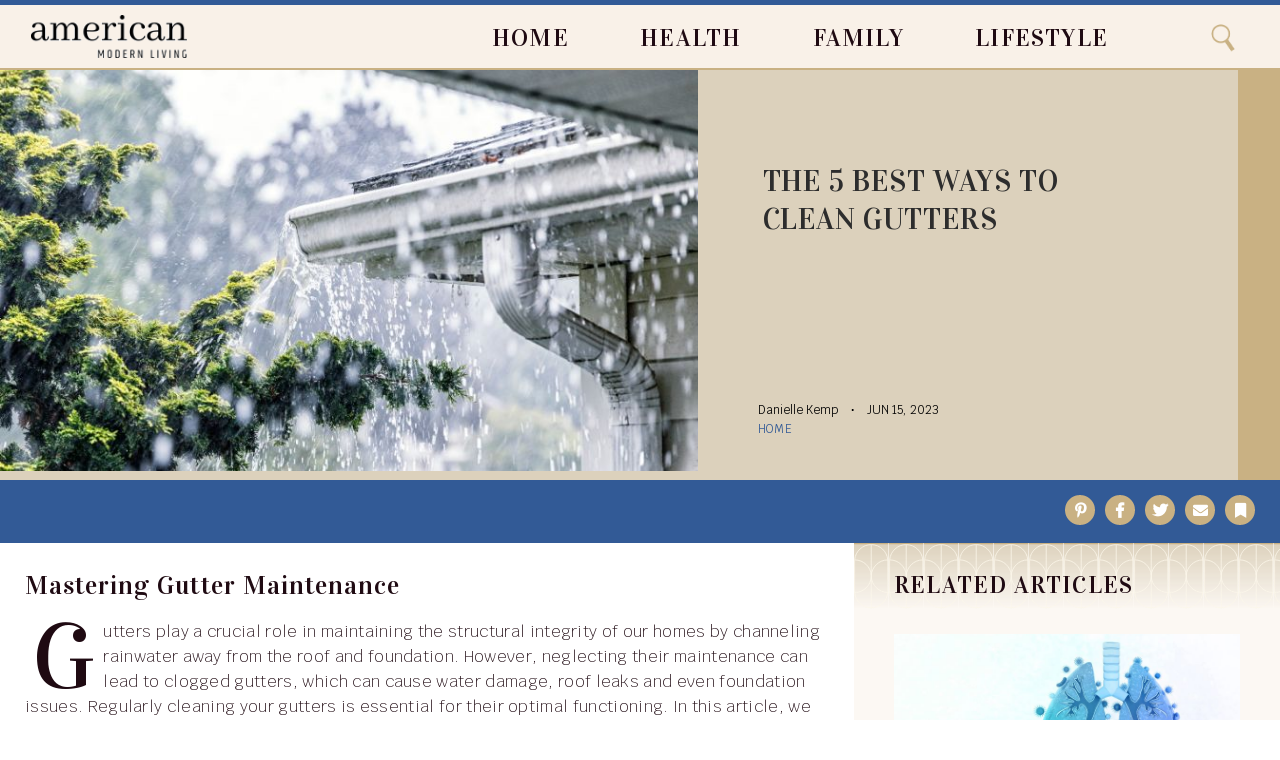

--- FILE ---
content_type: text/html; charset=UTF-8
request_url: https://americanmodernliving.com/best-way-to-clean-gutters/
body_size: 25774
content:
<!doctype html><html lang="en-US"> <head> <meta charset="UTF-8"><meta http-equiv="X-UA-Compatible" content="IE=edge"><meta name="viewport" content="width=device-width,initial-scale=1,minimum-scale=1,maximum-scale=5"> <meta name='robots' content='index, follow, max-image-preview:large, max-snippet:-1, max-video-preview:-1' /><style>img:is([sizes="auto" i],[sizes^="auto," i]){contain-intrinsic-size:3000px 1500px}</style><title>Best Ways to Clean Gutters | 5 Methods to Getting Them Clean</title><meta name="description" content="Do you know the best way to clean gutters? Read on to learn about the 5 best ways to have your gutters looking new." /><link rel="canonical" href="https://americanmodernliving.com/best-way-to-clean-gutters/" /><meta property="og:locale" content="en_US" /><meta property="og:type" content="article" /><meta property="og:title" content="Best Ways to Clean Gutters | 5 Methods to Getting Them Clean" /><meta property="og:description" content="Do you know the best way to clean gutters? Read on to learn about the 5 best ways to have your gutters looking new." /><meta property="og:url" content="https://americanmodernliving.com/best-way-to-clean-gutters/" /><meta property="og:site_name" content="American Modern Living" /><meta property="article:published_time" content="2023-06-15T16:17:27+00:00" /><meta property="article:modified_time" content="2023-06-15T16:17:28+00:00" /><meta property="og:image" content="https://media.americanmodernliving.com/wp-content/uploads/2023/06/Untitled-design-2023-06-15T121702.190.jpg" /><meta property="og:image:width" content="734" /><meta property="og:image:height" content="422" /><meta property="og:image:type" content="image/jpeg" /><meta name="author" content="Danielle Kemp" /><meta name="twitter:card" content="summary_large_image" /><meta name="twitter:label1" content="Written by" /><meta name="twitter:data1" content="Danielle Kemp" /><meta name="twitter:label2" content="Est. reading time" /><meta name="twitter:data2" content="4 minutes" /><script type="application/ld+json" class="yoast-schema-graph">{"@context":"https://schema.org","@graph":[]}</script><style id='classic-theme-styles-inline-css' type='text/css'>.wp-block-button__link{color:#fff;background-color:#32373c;border-radius:9999px;box-shadow:none;text-decoration:none;padding:calc(.667em + 2px) calc(1.333em + 2px);font-size:1.125em}.wp-block-file__button{background:#32373c;color:#fff;text-decoration:none}</style><script>
	var cont = 'NA';
	var city = 'Columbus';
	var state = 'OH';
	var statename = 'Ohio';
	var ga_ltype = 'article';
	var ga_lux = 'default_0_0';
	var ga_ptype = 'article';
	var ga_pux = 'default_0_0';
	var ppc_trigger = 'referrer=&keywords=';
	var pvid = '7006afb9-f419-4d06-a8e6-42de648d0ea5';
	var sesid = 'h2hgsuh3dzrcghdqnbfpyfhb';
	var uip = '3.17.67.112';
	(function(w,d,t,x,m,l,p){w.selectTierDeferPageLoad=true;w['XMLPlusSTObject']=m;w[m]=w[m]||function(){(w[m].q=w[m].q||[]).push(arguments)},w[m].l=1*new Date();l=d.createElement(t),p=d.getElementsByTagName(t)[0];l.type="text/javascript";l.async=0;l.defer=1;l.src=x;p.parentNode.insertBefore(l,p)})(window,document,'script','https://s.yimg.com/ds/scripts/selectTier.js','selectTier');
	(function(w,d,t,x,m,l,p){w.perkLogDeferPageLoad=true;w['PerkLogObject']=m;w[m]=w[m]||function(){(w[m].q=w[m].q||[]).push(arguments)},w[m].l=1*new Date();l=d.createElement(t),p=d.getElementsByTagName(t)[0];l.type="text/javascript";l.async=0;l.defer=1;l.src=x;p.parentNode.insertBefore(l,p)})(window,document,'script','/lib/perkLog.js','perkLog');
</script>
<link rel="apple-touch-icon" sizes="180x180" href="https://media.americanmodernliving.com/wp-content/themes/americanmodernliving/img/favicon/apple-touch-icon.png"><link rel="icon" type="image/png" sizes="32x32" href="https://media.americanmodernliving.com/wp-content/themes/americanmodernliving/img/favicon/favicon-32x32.png"><link rel="icon" type="image/png" sizes="16x16" href="https://media.americanmodernliving.com/wp-content/themes/americanmodernliving/img/favicon/favicon-16x16.png"><link rel="manifest" href="/manifest.webmanifest"><link rel="mask-icon" href="https://media.americanmodernliving.com/wp-content/themes/americanmodernliving/img/favicon/favicon.svg" color="#266990"><meta name="msapplication-TileColor" content="#266990"><meta name="theme-color" content="#ffffff"><meta name="google-adsense-account" content="ca-pub-9467586861738328"><script async src="https://pagead2.googlesyndication.com/pagead/js/adsbygoogle.js?client=ca-pub-9467586861738328" crossorigin="anonymous"></script><script>window.PERK_GDPR = window.PERK_GDPR || {};PERK_GDPR.isGdprRegion = String(window.cont).toLowerCase() == 'eu';PERK_GDPR.revoke = function() {var domain = String(location.hostname);if (domain.indexOf('newlifeoutlook.com') > -1) {domain = 'newlifeoutlook.com';}var dayInSeconds = 24 * 60 * 60 * 1000;var expires = new Date((new Date().getTime()) + (-1 * dayInSeconds));document.cookie = 'PERK_GDPR_CONSENT_ALL=null;' +
'expires=' + expires +  ';domain=' + domain + ';path=/';};PERK_GDPR.getConsentValue = function() {var cookie = String(document.cookie);if (cookie.indexOf('PERK_GDPR_CONSENT_ALL=agree') > -1) {return "agree";}if (cookie.indexOf("PERK_GDPR_CONSENT_ALL=disagree") > -1) {return "disagree";}};PERK_GDPR.isConsentAllAgree = function() {return PERK_GDPR.getConsentValue() === 'agree';};PERK_GDPR.isConsentAllDisagree = function() {return PERK_GDPR.getConsentValue() === 'disagree';};PERK_GDPR.allow = function(capability) {if (!PERK_GDPR.isGdprRegion || PERK_GDPR.isConsentAllAgree()) {return true;}return false;};window.dataLayer = window.dataLayer || [];window.googletag = window.googletag || {};googletag.cmd = googletag.cmd || [];googletag.cmd.push(function() {if (PERK_GDPR.allow('DFP_PERSONALIZED')) {googletag.pubads().setRequestNonPersonalizedAds(0);} else {googletag.pubads().setRequestNonPersonalizedAds(1);}});window.adsbygoogle = window.adsbygoogle || [];if (PERK_GDPR.allow('ADSENSE_PERSONALIZED')) {adsbygoogle.requestNonPersonalizedAds=0;} else {adsbygoogle.requestNonPersonalizedAds=1;}</script><meta name="google-adsense-account" content="ca-pub-9467586861738328"><script async src="https://pagead2.googlesyndication.com/pagead/js/adsbygoogle.js?client=ca-pub-9467586861738328" crossorigin="anonymous"></script><link rel="amphtml" href="https://americanmodernliving.com/best-way-to-clean-gutters/amp/"><script>if (PERK_GDPR.allow('TS_GTM_HEAD')) {(function(w,d,s,l,i){w[l]=w[l]||[];w[l].push({'gtm.start':
new Date().getTime(),event:'gtm.js'});var f=d.getElementsByTagName(s)[0],j=d.createElement(s),dl=l!='dataLayer'?'&l='+l:'';j.async=true;j.src=
'https://www.googletagmanager.com/gtm.js?id='+i+dl;f.parentNode.insertBefore(j,f);
})(window,document,'script','dataLayer','GTM-M4HRK55');}</script><link rel="icon" href="https://media.americanmodernliving.com/wp-content/uploads/2023/03/cropped-favicon-512x512-1-32x32.png" sizes="32x32" /><link rel="icon" href="https://media.americanmodernliving.com/wp-content/uploads/2023/03/cropped-favicon-512x512-1-192x192.png" sizes="192x192" /><link rel="apple-touch-icon" href="https://media.americanmodernliving.com/wp-content/uploads/2023/03/cropped-favicon-512x512-1-180x180.png" /><meta name="msapplication-TileImage" content="https://media.americanmodernliving.com/wp-content/uploads/2023/03/cropped-favicon-512x512-1-270x270.png" /><link href="https://fonts.googleapis.com/css2?family=Vidaloka&display=swap" rel="stylesheet"><link href="https://fonts.googleapis.com/css2?family=Krub:wght@200;400&display=swap" rel="stylesheet"><link href="https://fonts.googleapis.com/css?family=Open+Sans:300,400,500,600,700,800&display=swap" rel="stylesheet"><style>#perk-gdpr-host{position:fixed;bottom:0;border:0;height:0;width:100%;overflow:hidden;background:transparent;z-index:-1}body[data-gdpr-host-mode="hidden"] #perk-gdpr-host{display:none}body[data-gdpr-host-mode]:not([data-gdpr-host-mode="hidden"]) #perk-gdpr-host{display:block;z-index:1000000}body[data-gdpr-host-mode="banner"] #perk-gdpr-host{height:200px}body[data-gdpr-host-mode="popup"] #perk-gdpr-host{height:100%;background:rgba(0,0,0,0.85)}@media screen and (max-width:480px){body[data-gdpr-host-mode="banner"] #perk-gdpr-host{height:112px}}</style><style>body.contact-us .acf-field input[type=text],body.contact-us .acf-field input[type=password],body.contact-us .acf-field input[type=number],body.contact-us .acf-field input[type=search],body.contact-us .acf-field input[type=email],body.contact-us .acf-field input[type=url],body.contact-us .acf-field textarea,body.contact-us .acf-field select{width:100%;padding:3px 5px;resize:none;margin:0;font-size:14px;line-height:1.4}body.contact-us .form-status.error,body.contact-us .form-status.success{color:#000;font-weight:bold;margin:0;padding:0}body.contact-us .form-wrapper{position:relative;margin-bottom:3rem}body.contact-us .acf-error-message{border-left:none;width:100%;background:#ffe6e6;color:#cc2727;border-color:#d12626}body.contact-us .acf-error-message .acf-icon{background:#e1709b}body.contact-us .acf-error-message .acf-icon::before{position:relative;top:-1px}body.contact-us .acf-error-message::after{border-top-color:#e1709b}body.contact-us .acf-form{border-bottom:4px solid #cb2063;margin:0 0 25px 0}body.contact-us .acf-form .acf-field{border:none;padding:15px 0}body.contact-us .acf-form .acf-field .acf-label label{display:block;font-weight:normal;margin:0 0 3px;padding:0;font-size:15px;color:#3e3e3e;font-weight:300}body.contact-us .acf-form .acf-field input{height:46px;border:1px solid #3e3e3e}body.contact-us .acf-form .acf-field textarea{border:1px solid #3e3e3e}body.contact-us .acf-form-submit .acf-button{background:#cb2063;border:none;color:#fff;font-family:"Open Sans",serif;font-size:15px;font-weight:500;transition:opacity .3s;text-transform:uppercase;max-width:300px;width:100%;padding:12px;display:block;margin:15px auto 30px;cursor:pointer}body.contact-us .acf-form-submit .acf-button:hover{opacity:.8}body.contact-us .form-wrapper .address{text-align:center;word-break:break-all}@media(min-width:768px)and (orientation:portrait)and (max-width:1199px){body.contact-us .acf-field:nth-child(1),body.contact-us .acf-field:nth-child(2),body.contact-us .acf-error-message{max-width:60%}body.contact-us .acf-form{border:none}body.contact-us .acf-form .acf-form-submit .acf-button{margin-left:0;margin-right:0}body.contact-us .form-wrapper .address{position:absolute;top:0;right:0;margin-top:1rem;padding:0 1rem 0 2rem;text-align:left;border-left:4px solid #cb2063;width:calc(40% - 2rem)}}@media(min-width:1200px){body.contact-us .acf-field:nth-child(1),body.contact-us .acf-field:nth-child(2){max-width:none}body.contact-us .acf-form{padding-top:1rem;border:none;padding-left:2rem;padding-right:2rem;width:65%}body.contact-us .acf-form .acf-form-submit .acf-button{margin-left:0;margin-right:0;margin-bottom:0}body.contact-us .acf-form .acf-fields{padding-right:2rem;border-right:4px solid #cb2063}body.contact-us .acf-form .acf-fields .acf-field:first-child{padding-top:0}body.contact-us .acf-form .acf-fields .acf-field:nth-child(4){padding-bottom:0}body.contact-us .form-wrapper .address{margin-top:1rem;border:none;text-align:left;padding-right:2rem;width:35%}body.contact-us .form-wrapper{display:flex;flex-wrap:wrap;margin-left:-2rem;margin-right:-2rem}}</style><style>html{box-sizing:border-box;font-size:62.5%;overflow:-moz-scrollbars-vertical;overflow-y:scroll}*,*:before,*:after{box-sizing:inherit;-webkit-font-smoothing:antialiased;text-rendering:optimizeLegibility}body{margin:0;padding:0;background:#fff;font-family:"Krub","Open Sans",sans-serif}body,a{color:#1f0a12}p,ul,ol,li{font-size:1rem;line-height:1em}h1,h2,h3,h4,h5,h6{margin:0;padding:0;letter-spacing:1.04px;font-family:"Vidaloka","Open Sans",sans-serif;font-weight:500}ul,ol,p{margin:0 0 1rem;padding:0}blockquote{padding:3.6rem 3.1rem;margin:0;margin-bottom:1.5rem;background:#b4cdd2;color:#2d2d2d;margin-left:-2.5rem;margin-right:-2.5rem}blockquote p{margin:0;text-transform:uppercase;font-weight:500;font-size:1.6rem;line-height:2.5rem;letter-spacing:.32px}@media(min-width:768px){blockquote{margin-left:-3rem;margin-right:-3rem}blockquote p{font-size:1.8rem;line-height:2.4rem;letter-spacing:.36px}}@media(min-width:1200px){blockquote{margin-left:-2.5rem;margin-right:-2.5rem}}ol,ul{margin:0 0 1rem 2rem;padding:0}a{transition:opacity .3s;text-decoration:none}a:hover{text-decoration:underline}.editor-content a{text-decoration:none;font-weight:800;color:#325a96}.image{background-size:cover;background-position:center center;background-repeat:no-repeat;position:absolute;top:0;right:0;bottom:0;left:0;z-index:1}.relative{position:relative}.critical-hidden,.js-hidden{visibility:hidden}.sr-only{position:absolute;width:1px;height:1px;padding:0;margin:-1px;overflow:hidden;clip:rect(0,0,0,0);border:0}i.fal,i.fas,i.far{font-family:"Font Awesome 5 Brands","Font Awesome 5 Free";font-weight:900}.social.icon{width:2.7rem;height:2.7rem;display:inline-block;position:relative;text-decoration:none;border-radius:50%;background:#fff}.social.icon::after{position:absolute;top:50%;left:50%;transform:translate(-50%,-50%);font-family:"Font Awesome 5 Brands","Font Awesome 5 Free";font-weight:900;font-size:1.5rem;line-height:1em}.social.icon.facebook:after{content:""}.social.icon.bookmark:after{content:""}.social.icon.messenger:after{content:""}.social.icon.pinterest:after{content:""}.social.icon.twitter:after{content:""}.social.icon.email:after{content:""}.article-image{position:relative;z-index:1}.article-image .article-url{z-index:2;position:absolute;top:0;right:0;bottom:0;left:0}.article-image .image{background-size:cover;background-position:center center;background-repeat:no-repeat;position:absolute;top:0;right:0;bottom:0;left:0;z-index:1}.article-image .image.align-top{background-position:center top}.article-image .image.align-center,.article-image .image.align-middle{background-position:center center}.article-image .image.align-bottom{background-position:center bottom}.editor-content>h1,.editor-content>h2,.editor-content>h3,.editor-content>h4,.editor-content>h5,.editor-content>h6{letter-spacing:1.04px;margin-bottom:1rem}@media(min-width:1200px){.editor-content>h3,.editor-content>h4,.editor-content>h5{margin-top:3.5rem}}.editor-content>h2{font-weight:500;font-size:3.2rem;line-height:1em}.editor-content>h3{font-weight:500;font-size:2.8rem;line-height:1em}.editor-content>h4{font-weight:500;font-size:2.1rem;line-height:1em}.editor-content>ul,.editor-content>ol{margin:0 0 1.5rem 2rem}.editor-content>ul>li,.editor-content>ol>li{margin-bottom:1.5rem}.editor-content>ol,.editor-content>ol>li,.editor-content>ul,.editor-content>ul>li{--i:0;font-size:1.6rem;line-height:2.5rem;font-weight:200}.editor-content li>ul>li{--i:0;list-style-type:disc;margin-bottom:1rem;font-size:1.6rem;line-height:2.4rem}.editor-content>p{word-wrap:break-word;margin-bottom:1.5rem;font-size:1.6rem;line-height:2.5rem;letter-spacing:.32px;font-weight:200}@media(min-width:1201px){.editor-content>p{line-height:2.5rem}}.editor-content h1,.editor-content h2,.editor-content h3,.editor-content h4{font-weight:500}.editor-content h1{letter-spacing:1.2px}.editor-content h2{--i:0;letter-spacing:.44px;font-size:2.2rem;line-height:1.2em;margin-bottom:2rem}@media(min-width:768px){.editor-content h2{letter-spacing:1.4px;font-size:2.8rem;line-height:1em}}@media(min-width:1200px){.editor-content h2{font-size:2.6rem;line-height:1em;letter-spacing:1.04px}}.editor-content h3{--i:0;letter-spacing:.4px;font-size:2rem;line-height:1em}@media(min-width:768px){.editor-content h3{letter-spacing:1.2px;font-size:2.4rem;line-height:2.8rem}}.editor-content h4{--i:0;letter-spacing:.88px;font-size:1.8rem;line-height:1em}@media(min-width:768px){.editor-content h4{letter-spacing:.44px;font-size:2.2rem;line-height:2.8rem}}.design-test-colors{display:flex;justify-content:center;align-items:center}.design-test-colors .color{width:250px;height:250px}.design-test-colors .color::after{display:inline-block;background:#fff;color:#000;padding:1rem;font-size:2rem;line-height:1em}.design-test-colors .color.dark_grey{background:#1f0a12}.design-test-colors .color.dark_grey::after{content:"dark_grey:#1f0a12"}.design-test-colors .color.full_black{background:#000}.design-test-colors .color.full_black::after{content:"full_black:#000"}.design-test-colors .color.light-sand{background:#f9f1e8}.design-test-colors .color.light-sand::after{content:"light-sand:#f9f1e8"}.design-test-colors .color.light-sand-50{background:rgba(249,241,232,.5)}.design-test-colors .color.light-sand-50::after{content:"light-sand-50:rgba(249,241,232,0.5)"}.design-test-colors .color.sand{background:#dcd1bc}.design-test-colors .color.sand::after{content:"sand:#dcd1bc"}.design-test-colors .color.golden{background:#c9b183}.design-test-colors .color.golden::after{content:"golden:#c9b183"}.design-test-colors .color.blue{background:#325a96}.design-test-colors .color.blue::after{content:"blue:#325a96"}.design-test-colors .color.sky{background:#b4cdd2}.design-test-colors .color.sky::after{content:"sky:#b4cdd2"}.design-test-colors .color.sky-50{background:rgba(180,205,210,.5)}.design-test-colors .color.sky-50::after{content:"sky-50:rgba(180,205,210,0.5)"}.design-test-colors .color.grey{background:#2d2d2d}.design-test-colors .color.grey::after{content:"grey:#2d2d2d"}.design-test-colors .color.dark-sky{background:#b4cdd2}.design-test-colors .color.dark-sky::after{content:"dark-sky:#b4cdd2"}.overlay{position:absolute;bottom:0;height:-moz-fit-content;height:fit-content;width:100%;z-index:2;padding:2rem 1rem 1.5rem 1rem;background:#fff}.byline .separator{position:relative;font-size:0;--i:0;padding-left:.5rem;padding-right:.5rem}.byline .separator::before{content:"∙";display:table-cell;font-size:12px;font-weight:800;padding-left:.5rem;padding-right:.5rem}.article-category *,.category-link{font-weight:500;font-family:"Krub","Open Sans",sans-serif;letter-spacing:.36px;text-transform:uppercase;color:#325a96;font-size:1.2rem;line-height:1em}body,.site-body,.site-header,.site-footer{position:relative}.header-search{position:fixed}body,.site-body{z-index:1}.site-header,.site-footer,.header-menu,.header-search{z-index:3}body.header-element-active::before{content:"";background:rgba(0,0,0,.5);position:fixed;top:0;right:0;bottom:0;left:0;z-index:2}.container{position:relative;width:100%;min-width:37.5rem;max-width:1350px;margin-left:auto;margin-right:auto;padding-left:2.5rem;padding-right:2.5rem}.site-body{background:#fff;min-height:calc(100vh - 8.4rem - 14.5rem);margin-top:8.4rem}@media(min-width:768px)and (max-width:991px){.site-body{min-height:calc(100vh - 5.3rem - 10.1rem);margin-top:5.3rem}}@media(min-width:992px){.site-body{min-height:calc(100vh - 7rem - 10.6rem);margin-top:7rem}}.site-footer{border-top:1px solid #2d2d2d;height:14.5rem;background:#2d2d2d}.site-footer,.site-footer .container{display:flex;flex-direction:column;justify-content:center;align-items:center}.site-footer .logo{background:center/contain no-repeat url("//media.americanmodernliving.com/wp-content/themes/americanmodernliving/img/logo_white.png");width:12.5rem;height:3.3rem}@media(max-width:767px){.site-footer .logo{margin-bottom:1rem}}.site-footer .follow-us{margin-bottom:1rem}.site-footer .follow-us{display:flex;justify-content:center;align-items:center}.site-footer .follow-us .title{text-transform:uppercase;color:#f9f1e8;font-size:1.4rem;line-height:1em;font-weight:500;padding-right:1rem}.site-footer .follow-us .social.icon{background-color:#c9b183;width:2rem;height:2rem}.site-footer .follow-us .social.icon::after{font-size:1.2rem;line-height:1em;color:#fff}.site-footer .menu{text-align:center}.site-footer .menu a{color:#dcd1bc;text-transform:uppercase;font-size:1.4rem;line-height:1.3em}.site-footer .menu a:not(:last-child)::after{content:"|";padding:0 5px}@media(max-width:991px)and (orientation:portrait){.site-footer .menu a:nth-child(3)::after{content:"\a";white-space:pre;padding:0}}@media(min-width:768px){.site-footer{height:10.1rem}.site-footer .logo{background:center/contain no-repeat url("//media.americanmodernliving.com/wp-content/themes/americanmodernliving/img/logo_white.png");width:12.9rem;height:3.4rem;position:absolute;left:2.5rem;top:50%;transform:translateY(-50%)}.site-footer>.container{align-items:flex-end;position:relative}.site-footer .menu{text-align:right}.site-footer .follow-us .title{font-size:2rem;line-height:1em}.site-footer .follow-us .social.icon{width:2.4rem;height:2.4rem}.site-footer .follow-us .social.icon::after{font-size:1.8rem;line-height:1em}}@media(min-width:992px){.site-footer{height:10.6rem}.site-footer .logo{width:16.7rem;height:4.3rem}.site-footer .follow-us .title{font-size:2.4rem;line-height:1em}.site-footer .menu{text-align:center}.site-footer .menu a{font-size:1.6rem}}.page.content-page.privacy-policy .editor-content a[rel="noopener noreferrer"]{word-break:break-all}.pagination a,.malinky-load-more a{display:block;padding:1.5rem;font-weight:800;text-align:center;text-transform:uppercase;color:#fff;font-size:1.6rem;line-height:1em}.pagination{display:none}.pagination>*{width:calc(50% - 1rem)}.pagination .prev{justify-self:flex-start;margin-right:auto}.pagination .prev span::before{content:"<< ";font-size:1.6rem;line-height:1em}.pagination .next{justify-self:flex-end;margin-left:auto}.pagination .next span::after{content:" >>";font-size:1.6rem;line-height:1em}.page-body.container{--i:0;padding-left:0;padding-right:0}.page-body.container>.page-main{padding:2.5rem}@media(min-width:768px){.page-body.container>.page-main{padding:3rem}}@media(min-width:993px)and (max-width:1199px){.page-body.container>.page-main{padding:2.5rem 3rem 3rem}}.youmaylike{padding:3rem 0;margin:3rem 0;border-top:1px solid #c9b183;border-bottom:1px solid #c9b183;position:relative}.youmaylike::before,.youmaylike:after{content:"";position:absolute;left:50%;transform:translateX(-50%);display:block;width:4.5rem;height:3.5rem;background:url("//media.americanmodernliving.com/wp-content/themes/americanmodernliving/img/divider.svg");background-size:contain;background-repeat:no-repeat}.youmaylike::before{top:-1.5rem}.youmaylike::after{bottom:-2.1rem}.youmaylike .youmaylike-title{color:#000;display:block;font-weight:400;text-transform:uppercase;word-break:break-all;font-family:"Vidaloka","Open Sans",sans-serif;font-size:2.2rem;line-height:2.8rem;letter-spacing:.9px;margin-bottom:2rem}@media(min-width:768px){.youmaylike .youmaylike-title{font-size:2.4rem;line-height:2.8rem;letter-spacing:1.2px}}@media(min-width:992px){.youmaylike .youmaylike-title{--i:0;font-size:2.2rem;line-height:2.8rem;letter-spacing:1.2px}}.youmaylike .youmaylike-list ul,.youmaylike .youmaylike-list li{list-style:none;margin:0;padding:0}.youmaylike .youmaylike-list li{margin-bottom:1rem}.youmaylike .youmaylike-list a{display:flex;justify-content:space-between;align-items:center;min-height:4.5rem;border:2px solid #325a96;color:#000;padding:1.5rem 1.3rem;font-weight:500;font-size:1.6rem;line-height:1.9rem;letter-spacing:.32px;text-decoration:none}.youmaylike .youmaylike-list a::after{content:"";color:#325a96;border-style:solid;border-width:2px 2px 0 0;display:inline-block;height:1rem;transform:rotate(45deg);vertical-align:top;width:1rem}@media(min-width:992px){.youmaylike{padding:1.5rem 2.8rem}.youmaylike .youmaylike-list ul{display:flex;justify-content:space-between;align-items:flex-start;flex-wrap:wrap;margin-left:-1rem;margin-right:-1rem}.youmaylike .youmaylike-list ul>li{width:50%;padding:0 1rem}.youmaylike .youmaylike-list a{min-height:3.6rem}}@media(min-width:1200px){.youmaylike{padding:3rem 2.5rem}}@media(min-width:768px)and (max-width:1199px){.sidebar-related-articles .articles{display:flex;justify-content:space-between;align-items:center;margin-left:-2rem;margin-right:-2rem}.sidebar-related-articles .articles .related-article-content-wrapper{width:50%;padding-left:2rem;padding-right:2rem}}@media(min-width:768px)and (max-width:1199px){.sidebar-recent-articles .articles{display:flex;flex-wrap:wrap;justify-content:space-between}}@media(min-width:1200px){.page-body.with-sidebar{display:flex;justify-content:space-between;align-items:stretch}.page-body.with-sidebar .page-main{padding:3rem 2.5rem;width:calc(100% - 42.6rem)}.page-body.with-sidebar .page-sidebar{width:42.6rem}}body.layout-6 .editor-content h2+p{margin-bottom:2rem}body.layout-6 .page-title{height:-moz-fit-content;height:fit-content;padding:1rem;margin:2.5rem 0}body.layout-6 .article-title{letter-spacing:.88px;color:#fff;font-weight:600;font-size:2.2rem;line-height:2.5rem}body.layout-6 .youmaylike,body.layout-6 blockquote{display:none}@media(min-width:768px){body.layout-6 .page-title{padding:2rem}}body.results .ads-only-page.page-padding .search-form{max-width:36rem;margin:2rem auto}.site-header{height:8.4rem;background:#f9f1e8;position:fixed;width:100%;top:0}.site-header .logo{background:center/contain no-repeat url("//media.americanmodernliving.com/wp-content/themes/americanmodernliving/img/logo_black.png");width:12.5rem;height:3.3rem;margin:.8rem 0}.site-header .search-button{background:center/contain no-repeat url("//media.americanmodernliving.com/wp-content/themes/americanmodernliving/img/search-button.png");width:4rem;height:4rem;margin-left:1.2rem}@media(min-width:768px)and (max-width:991px){.site-header{height:5.3rem}.site-header .logo{width:12.9rem;height:3.4rem}}@media(min-width:992px){.site-header{height:7rem}.site-header .logo{width:16.7rem;height:4.3rem}}.site-header .header-logo-with-search-icon,.site-header .header-menu{display:flex;justify-content:space-between;align-items:center}.site-header{border-top:5px solid #325a96}.site-header .container{height:100%;display:flex;flex-direction:column;padding:0}.site-header .container .header-logo-with-search-icon{padding:0 2.8rem;align-items:center;order:1}.site-header .container .header-menu{background:#dcd1bc;padding:.5rem 2.5rem;order:2;border-top:2px solid #c9b183;border-bottom:2px solid #c9b183}.site-header .container .header-menu a{text-transform:uppercase;font-weight:400;font-family:"Vidaloka","Open Sans",sans-serif;letter-spacing:.28px;font-size:1.4rem;line-height:1.17em}@media(min-width:768px){.site-header .container .header-menu{padding:1.5rem;position:absolute;width:55%;top:0;right:10%;background:none;border:none}.site-header .container .header-menu a{letter-spacing:.32px;font-size:1.6rem;line-height:1.5em}}@media(min-width:768px){.site-header{border-bottom:2px solid #c9b183}}@media(min-width:992px){.site-header .container{flex-direction:row;position:relative;padding:1.5rem 2.5rem}.site-header .container .search-button{position:absolute;top:0;right:0;bottom:0;left:0;top:50%;left:93%;transform:translateY(-50%)}.site-header .container .header-logo-with-search-icon{padding:0}.site-header .container .header-menu{padding:2.1rem}.site-header .container .header-menu a{letter-spacing:.44px;font-size:2.2rem;line-height:1.09em}.site-header .container .header-menu>*{padding:0 2.5rem}}@media(min-width:1200px){.site-header .container .header-menu{padding:1.9rem}.site-header .container .header-menu a{letter-spacing:1.2px;font-size:2.4rem;line-height:1.17em}.site-header .container .header-menu>*{padding:0 2.5rem}}.header-search{position:fixed;width:100%;transform:translateY(-100%)}.header-search.animation{transition:transform .5s ease}.header-search.show{transform:translateY(0)}.header-search .close-button{--i:0;font-size:2.8rem;line-height:1em}@media(min-width:993px){.header-search{width:34.5%;right:0}}.header-search .container{display:flex;align-items:center;height:8.4rem;padding:3rem 3rem 3rem 2rem}.header-search .close-button{padding-right:2rem}.search-form{display:flex;justify-content:center;align-items:center;background:#fff;border-radius:20px;padding:1rem 2rem;border:1px solid;width:100%}.search-form .search-input{width:100%;display:inline-block;font-size:2rem;line-height:1em;margin-left:1.5rem;border:0;outline:0}.search-form .search-input:focus{outline:none}.search-form .icon{line-height:1em;font-size:2rem;line-height:1em}.single-social-share-links{margin:1rem 0 0 0}.single-social-share-links .social.icon{width:3rem;height:3rem;background:#c9b183;margin-right:1rem}.single-social-share-links .social.icon,.single-social-share-links .social.icon::after{color:#fff;font-size:1.5rem;line-height:1em}.single-social-share-links.bottom{text-align:center}.single-header{background:#dcd1bc}.single-header>.container{--i:0;padding-left:0;padding-right:0}.single-header .article-image{--i:0;padding-top:52.8%}.single-header .single-header-text-wrapper{padding:2rem 4.7rem 1rem 2.5rem}.single-header .article-title{margin-bottom:1rem;font-weight:400;text-transform:uppercase;color:#2d2d2d;font-size:2.4rem;line-height:2.8rem;letter-spacing:.44px}.single-header .byline,.single-header .article-category{margin-bottom:1rem;font-size:1.2rem;line-height:1em}.single-header .byline,.single-header .byline a{font-weight:500;color:#000}.single-header .byline span.separator{font-weight:800;font-size:1.7rem;padding-left:.5rem;padding-right:.5rem}.single-header .byline span.date{text-transform:uppercase}.single-header .article-category a{font-family:"Krub","Open Sans",sans-serif;text-transform:uppercase;font-weight:500;letter-spacing:.36px;font-size:1.2rem;line-height:1em;color:#325a96}.single-header .single-social-share-links.top{text-align:right;background:#325a96;padding:.5rem}.page-main{--i:0;padding-bottom:2.5rem}.single .editor-content h2+p{margin-bottom:2.5rem}.single .editor-content h2+p::first-letter{padding:6px 3px;margin:2rem .5rem 0;float:left;font-size:9rem;font-family:"Vidaloka","Open Sans",sans-serif}.single .article-resources h3{padding:1rem 0rem;font-size:2rem;line-height:1em}.single .article-resources ul{margin-left:0;margin-bottom:2rem;list-style:none}.single .article-resources a{font-weight:600;letter-spacing:.44px;color:#325a96;margin-bottom:1.5rem;font-size:1.6rem;line-height:1.8em}@media(min-width:768px){.single-page .single-header .single-header-image-text-wrapper{display:flex}.single-page .single-header .single-header-image-text-wrapper .single-header-image{order:1;flex-basis:46.5%}.single-page .single-header .single-header-image-text-wrapper .single-header-image .article-image{--i:0;padding-top:89.6358543417%}.single-page .single-header .single-header-image-text-wrapper .single-header-text-wrapper{order:2;flex-basis:53.3%;padding:6.2rem 4.3rem 3rem 3rem}.single-page .single-header .single-header-image-text-wrapper .single-header-text-wrapper .article-title{font-size:2.8rem;line-height:3rem;letter-spacing:1.4px}.single-page .single-header .single-header-image-text-wrapper .single-header-text{display:flex;flex-direction:column}.single-page .single-header .single-header-image-text-wrapper .single-header-text .article-title{flex-basis:17rem}.single-social-share-links.top{margin-top:0}.single-body .single-social-share-links.bottom{text-align:right}.single-body .single-social-share-links.bottom .social.icon{margin-right:0;margin-left:1rem}}@media(min-width:992px)and (max-width:1200px){.single-page .single-header .single-header-image-text-wrapper .single-header-text .article-title{flex-basis:19rem}.single-page .single-header .single-header-image-text-wrapper .single-header-image{flex-basis:54.5%}.single-page .single-header .single-header-image-text-wrapper .single-header-image .article-image{--i:0;padding-top:57.3476702509%}.single-page .single-header .single-header-image-text-wrapper .single-header-text-wrapper{flex-basis:45.5%;border-right:42px solid #c9b183;padding:4.5rem 4.3rem 3rem 4.5rem}.single-page .single-header .single-header-image-text-wrapper .single-header-text-wrapper .single-header-text{flex-basis:19rem}.single-page .single-header .single-header-image-text-wrapper .single-header-text-wrapper .article-title{font-size:2.8rem;line-height:3.8rem;letter-spacing:.56px}}@media(min-width:1200px){.single-page .single-header .single-header-image-text-wrapper .single-header-text .article-title{flex-basis:23rem}.single-page .single-header>.container .single-header-image{flex-basis:54.5%}.single-page .single-header>.container .single-header-image .article-image{--i:0;padding-top:57.4931880109%}.single-page .single-header>.container .single-header-text-wrapper{flex-basis:45.5%;border-right:42px solid #c9b183;padding:9.2rem 9.9rem 3rem 6rem}.single-page .single-header>.container .single-header-text-wrapper .article-title{letter-spacing:.6px;font-size:3rem;line-height:3.8rem;font-weight:500;padding-left:.5rem}.single-page .single-header>.container .single-header-text-wrapper .article-category{margin-bottom:1.5rem}.single-page .single-header>.container .single-header-text-wrapper .byline{margin-bottom:.7rem}.single-header .single-social-share-links.top{padding:1.5rem}}.front-page-featured-articles-slider{background:#fff}@media(max-width:1349px){.front-page-featured-articles-slider>.container{padding:0}}.front-page-featured-articles-slider .top-article-block{margin-bottom:6rem;position:relative}.front-page-featured-articles-slider .top-article-block::before,.front-page-featured-articles-slider .top-article-block::after{content:"";position:absolute;display:block}.front-page-featured-articles-slider .top-article-block::before{bottom:-3rem;left:2.5rem;width:calc(100% - 5rem);height:.5px;background:#c9b183}.front-page-featured-articles-slider .top-article-block::after{bottom:-4.25rem;left:50%;transform:translateX(-50%);width:4.5rem;height:2.5rem;background:url("//media.americanmodernliving.com/wp-content/themes/americanmodernliving/img/divider.svg");background-size:contain;background-repeat:no-repeat}@media(min-width:768px){.front-page-featured-articles-slider .top-article-block::before{left:5rem;width:calc(100% - 10rem)}.front-page-featured-articles-slider .top-article-block::after{bottom:-4.5rem;width:5rem;height:3rem}}@media(min-width:992px){.front-page-featured-articles-slider .top-article-block::before{left:10rem;width:calc(100% - 20rem);height:2px}.front-page-featured-articles-slider .top-article-block::after{bottom:-4.75rem;width:5.5rem;height:3.5rem}}@media(min-width:1200px){.front-page-featured-articles-slider .top-article-block{margin-bottom:8rem}.front-page-featured-articles-slider .top-article-block::before{bottom:-4rem;left:15rem;width:calc(100% - 30rem);max-width:100rem}.front-page-featured-articles-slider .top-article-block::after{bottom:-6rem;width:6rem;height:4rem}}.front-page-featured-articles-slider .top-article-block .article{display:flex;flex-direction:column;display:none}.front-page-featured-articles-slider .top-article-block .article:first-child{display:flex;background-color:#dcd1bc}.front-page-featured-articles-slider .top-article-block .article:first-child .article-text{border:none;position:relative}.front-page-featured-articles-slider .top-article-block .article:first-child .article-text .article-info{padding-left:.5rem}.front-page-featured-articles-slider .top-article-block .article:first-child .article-header-border{padding:3rem 2.5rem}@media(min-width:1200px){.front-page-featured-articles-slider .top-article-block .article:first-child .article-header-border{padding:3rem}}.front-page-featured-articles-slider .top-article-block .article:first-child .article-title{text-align:left;margin-bottom:1.5rem}.front-page-featured-articles-slider .top-article-block .article:first-child .article-title a{line-height:1.25em;letter-spacing:.44px;font-weight:400;text-transform:uppercase;font-size:2.2rem;line-height:2.4rem}@media(min-width:768px){.front-page-featured-articles-slider .top-article-block .article:first-child .article-title a{letter-spacing:.56px;font-size:2.8rem;line-height:3.4rem}}@media(min-width:1200px){.front-page-featured-articles-slider .top-article-block .article:first-child .article-title a{font-size:3rem;line-height:3.8rem;letter-spacing:.6px}}.front-page-featured-articles-slider .top-article-block .article:first-child .article-info .byline *:not(.separator){color:#000;font-size:1.2rem;line-height:1em}.front-page-featured-articles-slider .top-article-block .article:first-child .article-info .article-category{margin-bottom:1.5rem}.front-page-featured-articles-slider .top-article-block .article:first-child .article-info .article-description{padding-bottom:0}.front-page-featured-articles-slider .top-article-block .article:first-child .article-info .article-description p{--i:0;font-size:1.6rem;line-height:1.56em;letter-spacing:.32px;font-weight:200;display:inline}.front-page-featured-articles-slider .top-article-block .article:not(:first-child){padding:2.5rem 2.5rem 0;margin-bottom:0}.front-page-featured-articles-slider .top-article-block .article:not(:first-child):nth-child(2),.front-page-featured-articles-slider .top-article-block .article:not(:first-child):nth-child(3){display:flex}.front-page-featured-articles-slider .top-article-block .article:not(:first-child):nth-child(3){padding:2rem 2.5rem 2.5rem}.front-page-featured-articles-slider .top-article-block .article:not(:first-child) fieldset{border:none}.front-page-featured-articles-slider .top-article-block .article:not(:first-child) .article-info .byline{margin:1rem 0 .5rem}.front-page-featured-articles-slider .top-article-block .article:not(:first-child) .article-info .byline *:not(.separator),.front-page-featured-articles-slider .top-article-block .article:not(:first-child) .article-info .article-category{text-align:center;letter-spacing:.36px;font-size:1.2rem;line-height:1em}.front-page-featured-articles-slider .top-article-block .article:not(:first-child) .article-description{display:none}.front-page-featured-articles-slider .top-article-block .article:not(:first-child) .article-description p{--i:0}.front-page-featured-articles-slider .top-article-block .article:not(:first-child)>.article-image{order:1;padding-top:65.0666666667%;width:100%;margin-bottom:1.7rem}.front-page-featured-articles-slider .top-article-block .article>.article-header-border,.front-page-featured-articles-slider .top-article-block .article .article-text{order:2;position:relative}.front-page-featured-articles-slider .top-article-block .article .article-image{order:1;padding-top:54.2105263158%;width:100%}@media(min-width:768px){.front-page-featured-articles-slider .top-article-block .article .article-image{width:80%;padding-top:37%}}.front-page-featured-articles-slider .top-article-block .article:last-child{display:none;margin-bottom:0}@media(min-width:992px){.front-page-featured-articles-slider .top-article-block .article:last-child{display:flex}}.front-page-featured-articles-slider .top-article-block .article .article-title{font-weight:400;text-align:center}.front-page-featured-articles-slider .top-article-block .article .article-title a{letter-spacing:.4px;font-size:2rem;line-height:2.4rem}@media(min-width:768px){.front-page-featured-articles-slider .top-article-block .article .article-title a{letter-spacing:1.2px;font-size:2.4rem;line-height:2.8rem}}.front-page-featured-articles-slider .slider .glide__track{display:none}.front-page-featured-articles-slider .slider button{border:none}.front-page-featured-articles-slider .slider .glide__arrows{display:none}.front-page-featured-articles-slider .slider .glide__bullet{width:1.4rem;height:1.4rem;margin-left:2rem;margin-right:2rem;transition:none}@media(min-width:768px){.front-page-featured-articles-slider .slider .glide__bullet{width:1.7rem;height:1.7rem;margin-left:2.4rem;margin-right:2.4rem}}@media(min-width:992px){.front-page-featured-articles-slider .slider .glide__bullet{width:2.2rem;height:2.2rem;margin-left:3rem;margin-right:3rem}}.front-page-featured-articles-slider .slider .slider-article{position:relative;z-index:1}.front-page-featured-articles-slider .slider .slider-article .article-url{display:none}.front-page-featured-articles-slider .slider .overlay{position:absolute;left:2.5rem;bottom:5rem;padding:2rem;border-radius:1rem;z-index:2;width:calc(100% - 5rem);min-height:13.2rem}@media(min-width:768px){.front-page-featured-articles-slider .slider .overlay{bottom:7rem;width:32.5rem}}@media(min-width:992px){.front-page-featured-articles-slider .slider .overlay{bottom:9rem;width:47.7rem}}.front-page-featured-articles-slider .slider .overlay .title a{--i:0;font-size:2.5rem;line-height:1em}@media(min-width:768px){.front-page-featured-articles-slider .slider .overlay .title a{--i:0;font-size:3rem;line-height:1em}}@media(min-width:768px){.front-page-featured-articles-slider .top-article-block>.article:first-child>.article-header-border{padding:4rem 4rem 3.5rem 3.5rem}.front-page-featured-articles-slider .top-article-block>.article:first-child .article-text{padding:0}.front-page-featured-articles-slider .top-article-block>.article:not(:first-child){padding:2.5rem 1.7rem 2.5rem 3rem}.front-page-featured-articles-slider .top-article-block>.article:not(:first-child):nth-child(3){padding:2.5rem 3rem 2.5rem 1.7rem}.front-page-featured-articles-slider .top-article-block>.article:not(:first-child) .article-info .byline{margin:1rem 0 .5rem}.front-page-featured-articles-slider .top-article-block>.article:not(:first-child) .article-text .article-title{letter-spacing:1.2px;font-size:2.4rem;line-height:2.8rem}.front-page-featured-articles-slider .top-article-block>.article:not(:first-child)>.article-image{padding-top:59.940652819%;margin-bottom:.9rem}.front-page-featured-articles-slider .top-article-block{display:flex;flex-wrap:wrap}.front-page-featured-articles-slider .top-article-block article:first-child{display:flex;flex-direction:row;flex-basis:100%}.front-page-featured-articles-slider .top-article-block article:not(:first-child){flex-basis:50%}}@media(min-width:768px)and (min-width:992px){.front-page-featured-articles-slider .top-article-block article:not(:first-child){flex-basis:33.27%}}@media(min-width:768px)and (min-width:1200px){.front-page-featured-articles-slider .top-article-block article:not(:first-child){flex-basis:25%}}@media(min-width:768px){.front-page-featured-articles-slider .slider-left-wrapper .article-image{padding-top:65.1041666667%}}@media(min-width:768px){.front-page-featured-articles-slider .slider-right-wrapper .article .article-title a{--i:0;font-size:2rem;line-height:1em}.front-page-featured-articles-slider .slider-right-wrapper .article .article-description p{--i:0;font-size:1.6rem;line-height:1.3em}}@media(min-width:992px){.front-page-featured-articles-slider .top-article-block>.article:first-child>.article-image{width:85%;padding-top:28%}.front-page-featured-articles-slider .top-article-block>.article:first-child>.article-header-border{padding:4rem 4.5rem 3rem 4.1rem;border-right:7.1rem solid #c9b183}.front-page-featured-articles-slider .top-article-block>.article:first-child .article-text{padding:0}.front-page-featured-articles-slider .top-article-block>.article:not(:first-child)>.article-image{padding-top:50.1706484642%;flex-basis:unset;margin-bottom:2.1rem}.front-page-featured-articles-slider .top-article-block>.article:not(:first-child):nth-child(2){padding:2.2rem 0 2.3rem 4.5rem}.front-page-featured-articles-slider .top-article-block>.article:not(:first-child):nth-child(3){padding:2.2rem 2.4rem 2.3rem}.front-page-featured-articles-slider .top-article-block>.article:not(:first-child):nth-child(4){padding:2.2rem 4.5rem 2.3rem 0}.front-page-featured-articles-slider .top-article-block>.article:not(:first-child) .article-title a{font-size:2.4rem;line-height:1.15em;letter-spacing:.96px}.front-page-featured-articles-slider .slider-left-wrapper .article-image{padding-top:50.4032258065%}}@media(min-width:1200px){.front-page-featured-articles-slider .top-article-block>.article:first-child .article-header-border{padding:8.5rem 6rem 4rem 5.6rem;width:calc(100% - 17.2rem);border-right:5.6rem solid #c9b183}.front-page-featured-articles-slider .top-article-block>.article:first-child .article-header-border .article-text .article-description{height:unset}.front-page-featured-articles-slider .top-article-block>.article:first-child .article-header-border .article-text .article-description p{line-height:2.5rem}.front-page-featured-articles-slider .top-article-block>.article:first-child>.article-image{padding-top:24.52%;width:100%}.front-page-featured-articles-slider .top-article-block>.article:not(:first-child)>.article-image{padding-top:49.6774193548%}.front-page-featured-articles-slider .top-article-block>.article:not(:first-child):nth-child(2),.front-page-featured-articles-slider .top-article-block>.article:not(:first-child):nth-child(3),.front-page-featured-articles-slider .top-article-block>.article:not(:first-child):nth-child(4),.front-page-featured-articles-slider .top-article-block>.article:not(:first-child):nth-child(5){display:flex}.front-page-featured-articles-slider .top-article-block>.article:not(:first-child):nth-child(2){padding:2rem 1.9rem 2.4rem 0}.front-page-featured-articles-slider .top-article-block>.article:not(:first-child):nth-child(3){padding:2rem 1.2rem 2.4rem .7rem}.front-page-featured-articles-slider .top-article-block>.article:not(:first-child):nth-child(4){padding:2rem .7rem 2.4rem 1.2rem}.front-page-featured-articles-slider .top-article-block>.article:not(:first-child):nth-child(5){padding:2rem 0 2.4rem 1.9rem}.front-page-featured-articles-slider .top-article-block>.article:not(:first-child) .article-text .article-title a{line-height:1.17em;letter-spacing:1.2px}.front-page-featured-articles-slider .slider-left-wrapper .slider,.front-page-featured-articles-slider .slider-left-wrapper .slider .glide__track,.front-page-featured-articles-slider .slider-left-wrapper .slider .glide__slides,.front-page-featured-articles-slider .slider-left-wrapper .slider .preload-image,.front-page-featured-articles-slider .slider-left-wrapper .slider .article-image{width:100%;height:100%}.front-page-featured-articles-slider .slider-left-wrapper .article-image{padding:0}.front-page-featured-articles-slider>.container{display:flex;justify-content:space-between;align-items:stretch;padding:0}.front-page-featured-articles-slider>.container>.slider-left-wrapper{width:60%}.front-page-featured-articles-slider>.container>.slider-right-wrapper{width:40%;display:flex;flex-direction:column;padding:0 0 0 1rem}}.front-page-category-featured-articles-wrapper .container{padding-left:0;padding-right:0}.front-page-category-featured-articles{position:relative;background-image:url("//media.americanmodernliving.com/wp-content/themes/americanmodernliving/img/banner.svg");background-size:3rem;background-repeat:repeat-x}@media(min-width:1200px){.front-page-category-featured-articles{background-size:3.5rem}}.front-page-category-featured-articles>.module-title{position:relative;z-index:200}.front-page-category-featured-articles>.module-title .title{font-weight:400;color:#2d2d2d;text-transform:uppercase;font-size:2.4rem;line-height:1.17em;letter-spacing:1.2px;padding:1.4rem 0 0}@media(min-width:1200px){.front-page-category-featured-articles>.module-title .title{--i:0;font-size:2.8rem;line-height:1em}}@media(min-width:768px){.front-page-category-featured-articles:nth-of-type(even){flex-direction:row-reverse}.front-page-category-featured-articles:nth-of-type(even) .front-page-category-articles .front-page-category-featured-article-primary{padding-right:0;padding-left:2.5rem}}@media(max-width:768px){.front-page-category-featured-articles-wrapper .front-page-category-featured-articles{padding-left:2.5rem;padding-right:2.5rem}.front-page-category-featured-articles-wrapper .front-page-category-featured-articles .container{padding-left:0;padding-right:0;min-width:32.4rem}}@media(min-width:768px){.front-page-category-featured-articles .container{padding:0}.front-page-category-featured-articles .front-page-category-articles{display:flex;width:100%;padding:2.4rem 0}.front-page-category-featured-articles .front-page-category-articles .front-page-category-featured-article-primary{padding:0;padding-right:2rem}.front-page-category-featured-articles .front-page-category-articles .front-page-category-featured-articles-lower{padding-bottom:0}}.front-page-category-featured-article-primary{padding:2rem 0 3rem;width:100%}.front-page-category-featured-article-primary>.container::after{content:"";display:flex}.front-page-category-featured-article-primary .article-image{padding-top:77.5384615385%}.front-page-category-featured-article-primary .article-text{background-color:rgba(180,205,210,.5);bottom:0;width:100%;padding:2.5rem 2rem}.front-page-category-featured-article-primary .article-title a,.front-page-category-featured-article-primary .title a{font-weight:400;letter-spacing:1.2px;font-size:2.4rem;line-height:1.17em}.front-page-category-featured-article-primary .byline{margin:.7rem 0 0;letter-spacing:.36px;font-size:1.2rem;line-height:1em}.front-page-category-featured-article-primary .article-description,.front-page-category-featured-article-primary .description{margin-top:1rem;margin-bottom:0;height:7.5rem;overflow:hidden}.front-page-category-featured-article-primary .article-description *,.front-page-category-featured-article-primary .description *{margin:0;font-weight:200;font-size:1.6rem;line-height:1.56em}.front-page-category-featured-article-primary .excerpt-short{display:none}@media(min-width:768px){.front-page-category-featured-article-primary>.container,.front-page-category-featured-article-primary>.relative{display:flex;justify-content:space-between;flex-wrap:wrap;padding:0;position:relative;margin-bottom:8.4rem}.front-page-category-featured-article-primary>.container::after,.front-page-category-featured-article-primary>.relative::after{width:100%}.front-page-category-featured-article-primary .article-image{width:55%;padding-top:54%}.front-page-category-featured-article-primary .article-text{width:45%;padding:3rem 2rem 3.5rem}.front-page-category-featured-article-primary .article-text .article-description,.front-page-category-featured-article-primary .article-text .description{position:absolute;bottom:-8.4rem;left:0;width:100%}.front-page-category-featured-article-primary .article-text .article-description p,.front-page-category-featured-article-primary .article-text .description p{letter-spacing:.32px;font-weight:400;font-size:1.6rem;line-height:2.5rem}.front-page-category-featured-article-primary .article-text .byline{position:absolute;bottom:2rem}}.front-page-category-featured-article-primary .article-excerpt{margin-bottom:1.5rem}.front-page-category-featured-article-primary .article-excerpt *{margin:0;font-weight:200;font-size:1.6rem;line-height:1.56em}.front-page-category-featured-article-primary .article-excerpt{display:none}@media(min-width:768px){.front-page-category-featured-article-primary .article-excerpt{display:none}}.front-page-category-featured-article-secondary .section-title,.front-page-category-featured-articles-also-like .section-title{margin-bottom:2rem;font-weight:600;font-size:1.8rem;line-height:1em}@media(min-width:768px){.front-page-category-featured-article-secondary .section-title,.front-page-category-featured-articles-also-like .section-title{--i:0;font-size:2.4rem;line-height:1em}}.front-page-category-featured-article-secondary .article{position:relative;z-index:1;margin-bottom:2rem}.front-page-category-featured-article-secondary .overlay{width:100%;padding:0 1rem}.front-page-category-featured-article-secondary .overlay .article-title{margin-bottom:1rem}.front-page-category-featured-article-secondary .overlay .article-title a{font-family:"Vidaloka","Open Sans",sans-serif;font-size:2.2rem;line-height:1em;letter-spacing:.88px;font-weight:600}@media(min-width:1200px){.front-page-category-featured-article-secondary .overlay .article-title a{--i:0;font-size:2.4rem;line-height:1.05em}}.front-page-category-featured-article-secondary .overlay .byline{--i:0;font-size:1.2rem;line-height:1em}.front-page-category-featured-articles-also-like{padding-bottom:2rem}.front-page-category-featured-articles-also-like .articles{margin:0;padding:0;list-style:none}.front-page-category-featured-articles-also-like .articles .article-title{margin-bottom:1rem}.front-page-category-featured-articles-also-like .articles .article-title a{font-size:1.4rem;line-height:1em}@media(min-width:768px){.front-page-category-featured-articles-also-like .articles .article-title a{--i:0;font-size:1.6rem;line-height:1em}}.front-page-category-featured-articles-lower{display:none}.editors-pick{width:100%;padding:2.5rem;background-color:#325a96;margin-bottom:6rem;position:relative}.editors-pick::before,.editors-pick::after{content:"";position:absolute;display:block}.editors-pick::before{bottom:-3rem;left:2.5rem;width:calc(100% - 5rem);height:.5px;background:#c9b183}.editors-pick::after{bottom:-4.25rem;left:50%;transform:translateX(-50%);width:4.5rem;height:2.5rem;background:url("//media.americanmodernliving.com/wp-content/themes/americanmodernliving/img/divider.svg");background-size:contain;background-repeat:no-repeat}@media(min-width:768px){.editors-pick::before{left:5rem;width:calc(100% - 10rem)}.editors-pick::after{bottom:-4.5rem;width:5rem;height:3rem}}@media(min-width:992px){.editors-pick::before{left:10rem;width:calc(100% - 20rem);height:2px}.editors-pick::after{bottom:-4.75rem;width:5.5rem;height:3.5rem}}@media(min-width:1200px){.editors-pick{margin-bottom:8rem}.editors-pick::before{bottom:-4rem;left:15rem;width:calc(100% - 30rem);max-width:100rem}.editors-pick::after{bottom:-6rem;width:6rem;height:4rem}}.editors-pick *{color:#f9f1e8}.editors-pick .editors-pick-wrapper{position:relative}.editors-pick .editors-pick-title{text-transform:uppercase;letter-spacing:.44px;margin-bottom:2.5rem;font-size:2.2rem;line-height:1em;font-weight:400;color:#b4cdd2}.editors-pick .article-image{padding-top:57.9505300353%}.editors-pick .article-text .article-title{padding-top:1.5rem;margin-bottom:1.5rem}.editors-pick .article-text .article-title a{letter-spacing:1.2px;margin:1.5rem 0;font-weight:400;font-size:2.4rem;line-height:1.17em}.editors-pick .article-text .article-info .byline{display:inline-block}.editors-pick .article-text .article-info .byline *:not(.separator){font-size:1.2rem;line-height:1em}.editors-pick .article-text .article-info .article-category{display:inline-block;--i:0;padding-left:.5rem;padding-right:.5rem}.editors-pick .article-text .article-info .article-category::before{content:"∙";display:table-cell;font-size:12px;font-weight:800;padding-left:.5rem;padding-right:.5rem}.editors-pick .article-text .article-info .article-category:before,.editors-pick .article-text .article-info .article-category a{display:inline-block}.editors-pick .article-text .article-info .article-category a{font-family:"Krub","Open Sans",sans-serif;text-transform:uppercase;font-weight:400;letter-spacing:.36px;font-size:1.2rem;line-height:1em}.editors-pick .article-text .article-info .article-description{padding-top:1rem}.editors-pick .article-text .article-info .article-description p{--i:0;font-size:1.6rem;line-height:1.56em;letter-spacing:.32px;margin-bottom:0;height:7rem;overflow:hidden}@media(min-width:768px){.front-page-category-featured-article-primary .article-title a{--i:0;letter-spacing:1.2px;font-weight:400;font-size:2.4rem;line-height:1.17em}.front-page-category-featured-articles{display:flex;justify-content:space-between;align-items:flex-start;flex-wrap:wrap}.front-page-category-featured-articles .module-title{width:100%}.front-page-category-featured-articles .front-page-category-featured-article-primary{width:100%}.front-page-category-featured-articles .front-page-category-featured-article-secondary{width:100%}.front-page-category-featured-articles .front-page-category-featured-articles-also-like{width:50rem;height:100%}.front-page-category-featured-articles .front-page-category-featured-articles-lower{display:block;width:47.2%;padding-bottom:2.5rem}.front-page-category-featured-articles .front-page-category-featured-articles-lower>.container{display:flex;justify-content:space-between;align-items:stretch;height:100%;position:relative;padding:0}.front-page-category-featured-articles .front-page-category-featured-articles-lower>.container .front-page-category-featured-articles-also-like{flex:1;align-self:stretch;margin-bottom:auto;padding-bottom:0;padding-left:3rem}.front-page-category-featured-articles .front-page-category-featured-article-secondary .articles{width:100%}.front-page-category-featured-articles .front-page-category-featured-article-secondary .articles .article{flex:1 1;margin-bottom:0;display:flex;flex-direction:column-reverse}.front-page-category-featured-articles .front-page-category-featured-article-secondary .articles .article:first-child{margin-bottom:1.5rem}.front-page-category-featured-articles .front-page-category-featured-article-secondary .articles .article:last-child{display:none}.front-page-category-featured-articles .front-page-category-featured-article-secondary .articles .article .article-image{padding-top:86%;width:100%}.front-page-category-featured-articles .front-page-category-featured-article-secondary .articles .article .overlay{position:unset;background:none;padding:0}.front-page-category-featured-articles .front-page-category-featured-article-secondary .articles .article .article-title{font-family:"Vidaloka","Open Sans",sans-serif;font-size:2.2rem;line-height:1em;letter-spacing:.88px;font-weight:600}.front-page-category-featured-articles .front-page-category-featured-article-secondary .articles .article .article-title a{letter-spacing:.44px;font-weight:400;font-size:2.2rem;line-height:1.09em}.front-page-category-featured-articles .front-page-category-featured-article-secondary .articles .article .byline{margin:1rem 0}.front-page-category-featured-articles .front-page-category-featured-article-secondary .articles .article .byline *:not(.separator){font-family:"Krub","Open Sans",sans-serif;font-size:1.2rem;line-height:1em}.front-page-category-featured-articles .front-page-category-featured-article-secondary .articles .article .article-description{margin-bottom:1rem}.front-page-category-featured-articles .front-page-category-featured-article-secondary .articles .article .article-description p{--i:0;font-size:1.6rem;line-height:1.5em;margin:.7rem 0 0;color:#000}.editors-pick{padding:3rem}.editors-pick .editors-pick-wrapper{position:relative}.editors-pick .editors-pick-wrapper .editors-pick-title{position:absolute;top:0;left:0;letter-spacing:1.4px;font-size:2.8rem;line-height:1em}.editors-pick-wrapper .article{display:flex;flex-direction:row;justify-content:space-between}.editors-pick-wrapper .article .article-image{order:2;padding-top:42.5%;width:36%}.editors-pick-wrapper .article .article-text{width:54%}.editors-pick-wrapper .article .article-text .article-title{margin-bottom:2.5rem;padding-top:6rem}.front-page-category-featured-articles-wrapper>.container .front-page-category-featured-articles:nth-child(even) .front-page-category-articles{flex-direction:row-reverse}.front-page-category-featured-articles-wrapper>:nth-child(even){background:#fff}.front-page-category-featured-articles-wrapper>:nth-child(even) .front-page-category-featured-article-primary .article-text{order:1}.front-page-category-featured-articles-wrapper>:nth-child(even) .front-page-category-featured-article-primary .article-image{order:2}.front-page-category-featured-articles-wrapper>:nth-child(even) .front-page-category-featured-article-primary>.container::after{order:3}}@media(min-width:768px)and (max-width:991px){.front-page-category-featured-article-secondary .articles>div:nth-child(3){display:none}}@media(min-width:992px){.front-page-category-featured-articles-wrapper .front-page-category-featured-articles{padding-left:3rem;padding-right:3rem}.front-page-category-featured-articles .front-page-category-articles{padding:2.2rem 0}.front-page-category-featured-articles .front-page-category-articles .front-page-category-featured-article-primary{padding-right:2.5rem}.front-page-category-featured-article-primary .article-title a{--i:0;letter-spacing:.44px}.front-page-category-featured-articles .front-page-category-featured-articles-lower{width:100%}.front-page-category-featured-articles .front-page-category-featured-articles-lower .front-page-category-featured-article-secondary .articles .article{display:flex;flex-direction:row}.front-page-category-featured-articles .front-page-category-featured-articles-lower .front-page-category-featured-article-secondary .articles .article .article-image{padding-top:33%;margin-right:2rem;width:74%}.front-page-category-featured-article-secondary .articles .article .article-image{display:block;padding-top:31.5%}.front-page-category-featured-article-secondary .articles .article:first-child{margin-bottom:1.9rem}.front-page-category-featured-articles .front-page-category-featured-article-primary .container .article-image{padding-top:56%}.editors-pick{padding:3rem}.editors-pick .editors-pick-wrapper .article-image{padding-top:24%;margin-left:2rem;width:34%}.editors-pick .editors-pick-wrapper .article-text{width:68%}.editors-pick .editors-pick-wrapper .article-text .article-title{margin-bottom:2.4rem;padding-top:8rem}.editors-pick .editors-pick-wrapper .article-text .article-title a{font-size:2.4rem;line-height:1em;letter-spacing:.96px}}@media(min-width:1200px){.editors-pick{padding:4rem 3.5rem 3.9rem}.editors-pick .editors-pick-wrapper .editors-pick-title{letter-spacing:7px;font-size:2.8rem;line-height:1em}.editors-pick .editors-pick-wrapper .article-image{padding-top:18.5%;width:45%}.editors-pick .editors-pick-wrapper .article-text{width:62.75%}.editors-pick .editors-pick-wrapper .article-text .article-title{margin-bottom:2.1rem}.editors-pick .editors-pick-wrapper .article-text .article-title a{font-size:2.8rem;line-height:1em;letter-spacing:1.12px}.editors-pick .editors-pick-wrapper .article-text .article-description p{height:7.5rem}.front-page-category-featured-articles-wrapper .front-page-category-featured-articles{padding-left:2.5rem;padding-right:2.5rem}.front-page-category-featured-articles-wrapper .front-page-category-featured-articles>.module-title .title{padding-top:2.5rem}.front-page-category-featured-articles-wrapper .front-page-category-featured-articles .front-page-category-articles{padding:2rem 0 5.6rem}.front-page-category-featured-articles-wrapper .front-page-category-featured-articles .front-page-category-articles .front-page-category-featured-article-primary{padding-right:3.5rem}.front-page-category-featured-articles-wrapper .front-page-category-featured-articles .front-page-category-articles .front-page-category-featured-article-primary .container{height:-moz-fit-content;height:fit-content;width:100%}.front-page-category-featured-articles-wrapper .front-page-category-featured-articles .front-page-category-articles .front-page-category-featured-article-primary .article-image{padding-top:45%;width:57.5%}.front-page-category-featured-articles-wrapper .front-page-category-featured-articles .front-page-category-articles .front-page-category-featured-article-primary .article-text{width:42.5%;padding:5rem 3.7rem 3rem 3rem}.front-page-category-featured-articles-wrapper .front-page-category-featured-articles .front-page-category-articles .front-page-category-featured-article-primary .article-text .article-title a{--i:0;letter-spacing:1.2px}.front-page-category-featured-articles-wrapper .front-page-category-featured-articles .front-page-category-articles .front-page-category-featured-article-primary .article-description{height:10.5rem;bottom:-12.4rem}.front-page-category-featured-articles-wrapper .front-page-category-featured-articles .front-page-category-articles .front-page-category-featured-article-secondary .articles .article-image{padding-top:30%;width:70.3%;margin-right:2.8rem}.front-page-category-featured-articles-wrapper .front-page-category-featured-articles .front-page-category-articles .front-page-category-featured-article-secondary .articles .article:first-child{margin-bottom:2.5rem}.front-page-category-featured-articles-wrapper .front-page-category-featured-articles .front-page-category-articles .front-page-category-featured-article-secondary .articles .overlay .article-title a{--i:0;letter-spacing:.44px;line-height:1.2em}.front-page-category-featured-articles-wrapper .front-page-category-featured-articles .front-page-category-articles .front-page-category-featured-article-secondary .articles .overlay .article-description{height:8rem;overflow:hidden}}@media(min-width:992px)and (max-width:1199px){.front-page-category-featured-article-secondary .articles>div:nth-child(3){display:none}}.page-sidebar{background:rgba(249,241,232,.5)}.page-sidebar .sidebar-related-articles,.page-sidebar .sidebar-recent-articles{position:relative;background-image:url("//media.americanmodernliving.com/wp-content/themes/americanmodernliving/img/banner.svg");background-size:3rem;background-repeat:repeat-x;background-size:5rem;padding:2.5rem}@media(min-width:1200px){.page-sidebar .sidebar-related-articles,.page-sidebar .sidebar-recent-articles{background-size:3.5rem}}.page-sidebar .sidebar-related-articles .module-title,.page-sidebar .sidebar-recent-articles .module-title{padding-bottom:3.5rem;text-transform:uppercase;font-weight:400;font-size:2.4rem;line-height:2.8rem;letter-spacing:1.2px}@media(min-width:992px){.page-sidebar .sidebar-related-articles .module-title,.page-sidebar .sidebar-recent-articles .module-title{font-size:2.4rem;line-height:1em;letter-spacing:6px}}.sidebar-related-articles .article-title,.sidebar-recent-articles .article-title{padding:1rem 0}.sidebar-related-articles .article-title a,.sidebar-recent-articles .article-title a{font-weight:500;font-family:"Vidaloka","Open Sans",sans-serif;font-size:2rem;line-height:2.4rem;letter-spacing:.44px}@media(min-width:768px){.sidebar-related-articles .article-title a,.sidebar-recent-articles .article-title a{font-size:2.2rem;line-height:2.4rem}}.sidebar-related-articles .byline,.sidebar-related-articles .byline a,.sidebar-recent-articles .byline,.sidebar-recent-articles .byline a{font-size:1.2rem;letter-spacing:.36px;font-weight:500;color:#000}.sidebar-related-articles .byline span.date,.sidebar-recent-articles .byline span.date{text-transform:uppercase}.sidebar-related-articles .article-category a,.sidebar-recent-articles .article-category a{font-family:"Krub","Open Sans",sans-serif;text-transform:uppercase;font-weight:500;letter-spacing:.36px;font-size:1.2rem;line-height:1em;color:#325a96}.sidebar-related-articles .article-image{padding-top:71.3846153846%}@media(min-width:768px){.sidebar-related-articles .article-image{padding-top:70.0906344411%}}@media(min-width:992px)and (max-width:1200px){.sidebar-related-articles .article-image{padding-top:50%}}@media(min-width:1200px){.sidebar-related-articles .article-image{padding-top:49.710982659%}}@media(max-width:767px){.related-article-content-wrapper:last-child{display:none}.sidebar-recent-articles .recent-article-content-wrapper:nth-child(3){border-bottom:none;padding-bottom:0}.sidebar-recent-articles .recent-article-content-wrapper:nth-child(3)::after{display:none}.recent-article-content-wrapper:last-child{display:none}}.page-sidebar .sidebar-recent-articles .module-title{padding-bottom:1.5rem}.sidebar-recent-articles .recent-article-content-wrapper{position:relative;padding:2.5rem 0;border-bottom:1px solid #c9b183}.sidebar-recent-articles .recent-article-content-wrapper:after{content:"";position:absolute;left:50%;transform:translateX(-50%);display:block;width:4.5rem;height:3.5rem;background:url("//media.americanmodernliving.com/wp-content/themes/americanmodernliving/img/divider.svg");background-size:contain;background-repeat:no-repeat;bottom:-2.1rem}@media(min-width:768px){.page-sidebar .sidebar-related-articles,.page-sidebar .sidebar-recent-articles{padding:3rem}.page-sidebar .sidebar-related-articles .module-title,.page-sidebar .sidebar-recent-articles .module-title{font-size:2.4rem;line-height:2.8rem;letter-spacing:1.2px}.sidebar-recent-articles .recent-article-content-wrapper{width:47%}.sidebar-recent-articles .recent-article-content-wrapper:nth-child(3),.sidebar-recent-articles .recent-article-content-wrapper:nth-child(4){border-bottom:none;padding-bottom:0}.sidebar-recent-articles .recent-article-content-wrapper:nth-child(3)::after,.sidebar-recent-articles .recent-article-content-wrapper:nth-child(4)::after{display:none}}@media(min-width:993px)and (max-width:1199px){.page-sidebar .sidebar-related-articles .module-title{padding-bottom:5rem}.page-sidebar .sidebar-recent-articles .module-title{padding-bottom:3.5rem}}@media(min-width:1200px){.page-sidebar .sidebar-related-articles,.page-sidebar .sidebar-recent-articles{padding:2.8rem 4rem}.page-sidebar .sidebar-related-articles .module-title,.page-sidebar .sidebar-recent-articles .module-title{--i:0;font-size:2.4rem;line-height:2.8rem;letter-spacing:1.2px}.page-sidebar .sidebar-related-articles .byline,.page-sidebar .sidebar-recent-articles .byline{margin-bottom:.3rem}.page-sidebar .sidebar-related-articles .related-article-content-wrapper:first-child{margin-bottom:2.6rem}.page-sidebar .sidebar-recent-articles .recent-article-content-wrapper{width:100%}.page-sidebar .sidebar-recent-articles .recent-article-content-wrapper::after{width:2.5rem;height:2.5rem;bottom:-1.7rem}.page-sidebar .sidebar-recent-articles .recent-article-content-wrapper:nth-child(3){border-bottom:1px solid #c9b183;padding-bottom:1rem}.page-sidebar .sidebar-recent-articles .recent-article-content-wrapper:nth-child(3)::after{display:block}}.ads-only-page .page-sidebar .sidebar-recent-articles .article-title,.see-also-results-page .page-sidebar .sidebar-recent-articles .article-title{padding:2.5rem 0;position:relative;border-bottom:1px solid #c9b183}.ads-only-page .page-sidebar .sidebar-recent-articles .article-title:after,.see-also-results-page .page-sidebar .sidebar-recent-articles .article-title:after{content:"";position:absolute;left:50%;transform:translateX(-50%);display:block;width:4.5rem;height:3.5rem;background:url("//media.americanmodernliving.com/wp-content/themes/americanmodernliving/img/divider.svg");background-size:contain;background-repeat:no-repeat;bottom:-2.1rem}@media(min-width:768px){.ads-only-page .page-sidebar .sidebar-recent-articles .articles,.see-also-results-page .page-sidebar .sidebar-recent-articles .articles{display:flex;justify-content:space-between;flex-wrap:wrap;margin-left:-1rem;margin-right:-1rem}.ads-only-page .page-sidebar .sidebar-recent-articles .articles .article-title,.see-also-results-page .page-sidebar .sidebar-recent-articles .articles .article-title{width:48%}}@media(min-width:1200px){.ads-only-page .page-sidebar .sidebar-recent-articles .articles,.see-also-results-page .page-sidebar .sidebar-recent-articles .articles{display:block}.ads-only-page .page-sidebar .sidebar-recent-articles .articles .article-title,.see-also-results-page .page-sidebar .sidebar-recent-articles .articles .article-title{width:100%}}.ppc.ppc-v2,.ppc.ppc-v3,.ppc.ppc-v4{margin-bottom:0}.articles-primary{position:relative;background-image:url("//media.americanmodernliving.com/wp-content/themes/americanmodernliving/img/banner.svg");background-size:3rem;background-repeat:repeat-x}@media(min-width:1200px){.articles-primary{background-size:3.5rem}}.articles-primary>.container{padding-top:1.5rem;padding-bottom:1.5rem;margin-bottom:6rem;position:relative}.articles-primary>.container::before,.articles-primary>.container::after{content:"";position:absolute;display:block}.articles-primary>.container::before{bottom:-3rem;left:2.5rem;width:calc(100% - 5rem);height:.5px;background:#c9b183}.articles-primary>.container::after{bottom:-4.25rem;left:50%;transform:translateX(-50%);width:4.5rem;height:2.5rem;background:url("//media.americanmodernliving.com/wp-content/themes/americanmodernliving/img/divider.svg");background-size:contain;background-repeat:no-repeat}@media(min-width:768px){.articles-primary>.container::before{left:5rem;width:calc(100% - 10rem)}.articles-primary>.container::after{bottom:-4.5rem;width:5rem;height:3rem}}@media(min-width:992px){.articles-primary>.container::before{left:10rem;width:calc(100% - 20rem);height:2px}.articles-primary>.container::after{bottom:-4.75rem;width:5.5rem;height:3.5rem}}@media(min-width:1200px){.articles-primary>.container{margin-bottom:8rem}.articles-primary>.container::before{bottom:-4rem;left:15rem;width:calc(100% - 30rem);max-width:100rem}.articles-primary>.container::after{bottom:-6rem;width:6rem;height:4rem}}@media(min-width:768px){.articles-primary>.container{padding:3rem}}@media(min-width:993px)and (max-width:1199px){.articles-primary>.container{padding-left:3rem;padding-right:3rem}}@media(min-width:1200px){.articles-primary>.container{margin:auto;padding-left:2.6rem;padding-right:2.6rem;padding-bottom:0rem;margin-bottom:8rem}}.articles-primary fieldset{border:none;padding:0;margin:0}.articles-primary fieldset legend>*{--i:0;font-size:2.2rem;line-height:1.73em;letter-spacing:.44px;color:#2d2d2d;padding:0;margin-bottom:2.5rem;text-transform:uppercase}@media(min-width:768px){.articles-primary fieldset legend>*{font-size:3rem;line-height:1.27em;letter-spacing:.6px;margin-bottom:4.4rem}}@media(min-width:1200px){.articles-primary fieldset legend>*{padding-left:3.3rem}}.articles-primary .article{--i:0;padding:2rem 0 3rem;width:100%;padding:0;margin-bottom:2.5rem}.articles-primary .article .article-image{padding-top:77.5384615385%}.articles-primary .article .article-text{background-color:rgba(180,205,210,.5);bottom:0;width:100%;padding:2.5rem 2rem}.articles-primary .article .article-title a,.articles-primary .article .title a{font-weight:400;letter-spacing:1.2px;font-size:2.4rem;line-height:1.17em}.articles-primary .article .byline{margin:.7rem 0 0;letter-spacing:.36px;font-size:1.2rem;line-height:1em}.articles-primary .article .article-description,.articles-primary .article .description{margin-top:1rem;margin-bottom:0;height:7.5rem;overflow:hidden}.articles-primary .article .article-description *,.articles-primary .article .description *{margin:0;font-weight:200;font-size:1.6rem;line-height:1.56em}.articles-primary .article .excerpt-short{display:none}@media(min-width:768px){.articles-primary .article>.container,.articles-primary .article>.relative{display:flex;justify-content:space-between;flex-wrap:wrap;padding:0;position:relative;margin-bottom:8.4rem}.articles-primary .article>.container::after,.articles-primary .article>.relative::after{width:100%}.articles-primary .article .article-image{width:55%;padding-top:54%}.articles-primary .article .article-text{width:45%;padding:3rem 2rem 3.5rem}.articles-primary .article .article-text .article-description,.articles-primary .article .article-text .description{position:absolute;bottom:-8.4rem;left:0;width:100%}.articles-primary .article .article-text .article-description p,.articles-primary .article .article-text .description p{letter-spacing:.32px;font-weight:400;font-size:1.6rem;line-height:2.5rem}.articles-primary .article .article-text .byline{position:absolute;bottom:2rem}}.articles-primary .article:nth-child(3),.articles-primary .article:nth-child(4){display:none}.articles-primary .article-image{--i:0;padding-top:110.0746268657%}.articles-primary .relative .title{font-size:2.2rem;line-height:1em;letter-spacing:.88px}@media(min-width:768px){.articles-primary .relative .title{margin-bottom:1rem}}@media(min-width:993px)and (max-width:1199px){.articles-primary .relative .title{font-size:2.4rem;letter-spacing:.96px;line-height:1em}}@media(min-width:1201px){.articles-primary .relative .title{font-size:2.8rem;letter-spacing:1.12px;line-height:1em}}.articles-primary .relative .category-link{display:none}.articles-primary .relative .excerpt-short{display:none}@media(min-width:768px){.articles-primary .articles{display:flex;justify-content:space-between;align-items:center;flex-wrap:wrap}.articles-primary .articles .article{width:100%;padding:1rem 0;margin-bottom:0}.articles-primary .articles .article:first-child{padding-top:0}.articles-primary .articles .article .article-image{padding-top:37%;width:58%}.articles-primary .articles .article .article-text{width:42%;padding:4rem 5.3rem 2rem 3rem}.articles-primary .articles .article>.relative{display:flex}}@media(min-width:992px){.articles-primary .articles .article{display:block;width:50%}.articles-primary .articles .article:nth-child(odd){padding-right:1.15rem}.articles-primary .articles .article:nth-child(even){padding-left:1.15rem}.articles-primary .articles .article .relative{margin-bottom:13.1rem}.articles-primary .articles .article .article-image{padding-top:56%;width:59.5%}.articles-primary .articles .article .article-text{width:40.5%;padding:4rem 3.3rem 2rem 2.2rem}.articles-primary .articles .article .article-text .description{bottom:-13.5rem;height:10rem}.articles-primary .articles .article .article-text .byline{left:0;bottom:-3rem}}@media(min-width:1200px){.articles-primary .articles .article:nth-child(odd){padding-right:1.5rem}.articles-primary .articles .article:nth-child(even){padding-left:1.5rem}.articles-primary .articles .article .relative{margin-bottom:12.1rem}.articles-primary .articles .article .article-image{padding-top:49.7%;width:56.1%}.articles-primary .articles .article .article-text{width:43.9%}.articles-primary .articles .article .article-text .description{bottom:-12rem}.articles-primary .articles .article .article-text .byline{left:unset;bottom:2rem}}@media(min-width:768px){.articles-secondary .container{padding-left:3rem;padding-right:3rem}}@media(min-width:993px)and (max-width:1199px){.articles-secondary .container{padding-left:3rem;padding-right:3rem}}@media(min-width:1200px){.articles-secondary .container{padding-left:2.6rem;padding-right:2.6rem}}.articles-secondary .article-basic{margin-bottom:2rem}@media(min-width:1200px){.articles-secondary .article-basic{margin-bottom:4rem}}.articles-secondary .article-basic .article-text{padding:0;margin:0;border:none}.articles-secondary .article-basic .title{letter-spacing:.4px;font-size:2rem;line-height:1.2em;margin-bottom:.7rem}@media(min-width:768px){.articles-secondary .article-basic .title{letter-spacing:1.2px;font-size:2.4rem;line-height:1.17em;margin-bottom:1rem}}@media(min-width:993px){.articles-secondary .article-basic .title{letter-spacing:1.4px;font-size:2.8rem;line-height:1em;margin-bottom:2rem}}@media(min-width:1201px){.articles-secondary .article-basic .title{margin-bottom:1.5rem}}.articles-secondary .article-basic .byline{font-size:1.2rem;line-height:1em;margin-bottom:1rem}.articles-secondary .article-basic .category-link{letter-spacing:3px;text-transform:uppercase;display:block;margin-bottom:.5rem;font-size:1.2rem;line-height:1.3em}.category-page .articles-secondary .article-basic .category-link{display:none}.articles-secondary .article-basic .excerpt-short{display:none}.articles-secondary .article-basic .description p{margin-top:1.9rem;letter-spacing:.32px;font-size:1.6rem;line-height:2.5rem}.articles-secondary .article-image-wrapper{display:none}.articles-secondary .article-image{--i:0;padding-top:59.4170403587%;min-height:100%}@media(min-width:768px){.articles-secondary .article-basic{display:flex}.articles-secondary .article-image-wrapper{display:flex;width:33%;margin-right:2.5rem;z-index:1}.articles-secondary .article-image-wrapper .article-image{--i:0;width:100%;padding-top:94%}.articles-secondary .article-text{width:calc(66% - 2.5rem)}}@media(min-width:992px)and (max-width:1200px){.articles-secondary .article-image-wrapper{display:flex;width:28.5%;margin-right:3rem;z-index:1}.articles-secondary .article-image-wrapper .article-image{--i:0;width:100%;padding-top:94%}.articles-secondary .article-text{width:calc(71.5% - 3rem)}}@media(min-width:1200px){.articles-secondary .article-image-wrapper{display:flex;width:33.2%;margin-right:3.4rem;z-index:1}.articles-secondary .article-image-wrapper .article-image{--i:0;width:100%;padding-top:57%}.articles-secondary .article-text{width:calc(66.8% - 3.4rem)}}.search .articles-primary{background:none}.search .articles-primary fieldset legend>*{margin-bottom:2.7rem}@media(min-width:768px){.search .articles-primary fieldset legend>*{margin-bottom:3rem;padding:0}.search .articles-primary .container{padding-top:0;padding-bottom:0}}@media(min-width:992px){.search .articles-primary .container{padding-left:3rem;padding-right:3rem}}@media(min-width:1200px){.search .articles-primary fieldset legend>*{margin-bottom:2.2rem}.search .articles-primary .container{padding-left:2.6rem;padding-right:2.6rem}}.search .articles-primary .articles .article:last-child{margin-bottom:0}.search .articles-primary .articles .relative .byline{margin-bottom:0}.search .articles-primary .articles .relative .category-link{display:block}@media(min-width:768px){.search .articles-primary .articles .relative .category-link{position:absolute;bottom:2rem}.search .articles-primary .articles .relative .byline{bottom:3.5rem}}@media(min-width:992px){.search .articles-primary .articles .relative .category-link{left:0;bottom:-3.5rem}.search .articles-primary .articles .relative .description{bottom:-14rem}.search .articles-primary .articles .relative .byline{bottom:-2.5rem}}@media(min-width:1200px){.search .articles-primary .articles .relative{margin-bottom:12.1rem}.search .articles-primary .articles .relative .category-link{left:unset;bottom:2rem}.search .articles-primary .articles .relative .byline{bottom:3.5rem}.search .articles-primary .articles .relative .description{bottom:-12.1rem}}.search .articles-secondary .article-basic .byline{margin-bottom:0}.error-404-page{height:100%}.error-404-page .error-404-image-wrapper{--i:0;padding-top:53.90625%}.error-404-page .text-container{padding:3.4rem 5.6rem;background:#b4cdd2}.error-404-page .text-container h2.subtitle{text-transform:uppercase;color:#000;font-size:3rem;line-height:3.8rem;letter-spacing:.6px;text-align:center;font-weight:400}.error-404-page .text-container .text{padding-top:1rem;color:#000;font-size:2.6rem;line-height:3.8rem;letter-spacing:.6px;text-align:center;font-weight:400}.error-404-page .container{padding:9rem 4rem 4rem}.error-404-page form.search-form{border-radius:.5rem;border-color:#c9b183}.error-404-page form.search-form::-moz-placeholder{color:#c9b183}.error-404-page form.search-form:-ms-input-placeholder{color:#c9b183}.error-404-page form.search-form::placeholder,.error-404-page form.search-form *{color:#c9b183}@media(min-width:992px){.error-404-page{padding:3rem}}@media(min-width:1200px){.error-404-page .error-404-image-wrapper{flex-basis:61.5%}.error-404-page .text-container{flex-basis:38.5%}}@media(min-width:992px){.error-404-page .error-404-page .error-404-image-wrapper{--i:0;padding-top:32.8888888889%}.error-404-page .image-and-text-wrapper{padding:3rem;padding-bottom:0}}@media(min-width:1200px){.error-404-page .image-and-text-wrapper{padding:3rem 2.5rem;padding-bottom:0}}@media(min-width:768px){.error-404-page .image-and-text-wrapper{display:flex}.error-404-page .image-and-text-wrapper .error-404-image-wrapper{flex-basis:57.5%}.error-404-page .image-and-text-wrapper .text-container{display:flex;flex-direction:column;justify-content:center;align-items:center;flex-basis:42.5%}.error-404-page form.search-form{border-radius:1.5rem;padding:2rem 3rem}}.page-title{display:flex;justify-content:flex-start;align-items:center;height:6.5rem;margin-bottom:1.5rem;background:#325a96}.page-title .title{font-weight:500;font-size:3rem;line-height:1em;color:#fff}.our-team .title-wrapper{padding-bottom:0}.our-team .title-wrapper .title{font-weight:500;text-transform:uppercase;font-size:2.4rem;line-height:2.8rem;letter-spacing:1.2px;color:#2d2d2d}@media(min-width:768px){.our-team .title-wrapper .title{font-size:3rem;line-height:3.8rem;letter-spacing:.6px}}.our-team .title-wrapper p{padding:2.2rem 0;font-family:"Krub","Open Sans",sans-serif;font-size:1.6rem;line-height:1.5em;letter-spacing:.32px;position:relative;border-bottom:1px solid #c9b183}.our-team .title-wrapper p:after{content:"";position:absolute;left:50%;transform:translateX(-50%);display:block;width:4.5rem;height:3.5rem;background:url("//media.americanmodernliving.com/wp-content/themes/americanmodernliving/img/divider.svg");background-size:contain;background-repeat:no-repeat;bottom:-2.1rem}.our-team .editor-content h2{margin-bottom:0}.our-team .editor-content .authors{display:flex;flex-wrap:wrap}.our-team .editor-content .author{width:50%;padding:1rem;text-transform:uppercase;text-align:center}.our-team .editor-content .author .article-image{padding-top:97.9591836735%}.our-team .editor-content .author .title{padding-top:1.5rem;padding-bottom:1rem}.our-team .editor-content .author .title a{font-family:"Vidaloka","Open Sans",sans-serif;font-weight:500;text-decoration:none;color:#2d2d2d;letter-spacing:.4px;font-size:2rem;line-height:2.4rem}.our-team .editor-content .author .role{text-decoration:none;color:#325a96;letter-spacing:.32px;font-size:1.6rem;line-height:2.5rem}@media(min-width:768px){.our-team .editor-content .author .role{font-size:1.9rem;letter-spacing:.38px}}@media(min-width:993px){.our-team .editor-content .author .role{font-size:2rem;line-height:2.5rem;letter-spacing:.4px}}@media(min-width:768px){.our-team .editor-content .author{width:33%;padding:1.5rem}.our-team .editor-content .author .title a{font-size:2.2rem;letter-spacing:.44px}}@media(min-width:992px){.our-team .editor-content .author .title a{font-size:2.4rem;line-height:2.8rem;letter-spacing:1.2px}}@media(min-width:1200px){.our-team .editor-content .author{width:33.3%}.our-team .editor-content .author .title a{--i:0;letter-spacing:1.04px;font-size:2.4rem;line-height:1em}.our-team .editor-content .author .article-image{padding-top:98.4555984556%}}body.contact-us .acf-form-submit .acf-button{background-color:#325a96}body.contact-us .acf-form{border-bottom-color:#325a96}body.contact-us .form-wrapper .address{border-left-color:#325a96}@media(min-width:1200px){body.contact-us .acf-form .acf-fields{border-right-color:#325a96}}body.contact-us.cfversion-legacy .editor-content a{word-wrap:break-word}body.contact-us.cfversion-legacy .form-wrapper .acf-field label{display:block;font-weight:normal;margin:0 0 3px;padding:0;font-size:1.5rem;color:#3e3e3e}body.contact-us.cfversion-legacy .form-wrapper .acf-form-submit{padding:1rem 1.2rem .5rem}body.contact-us.cfversion-legacy .form-wrapper .acf-form-submit input{font-family:"Krub","Open Sans",sans-serif;width:100%;background:#dcd1bc;border:1px solid #000;padding:1rem;text-decoration:none;text-transform:uppercase;color:#000;width:100%}@media(max-width:767px){body.contact-us.cfversion-legacy .form-wrapper .acf-form-submit{margin-bottom:1rem}}body.contact-us.cfversion-legacy .form-wrapper .address{border-top:4px solid #325a96;padding:1rem 1.2rem;text-align:center}body.contact-us.cfversion-legacy .form-wrapper .address p{font-size:1.5rem;line-height:2.5rem}@media(min-width:768px){body.contact-us.cfversion-legacy .form-wrapper{display:flex}body.contact-us.cfversion-legacy .form-wrapper .acf-form{width:calc(100% - 24rem)}body.contact-us.cfversion-legacy .form-wrapper .address{width:24rem;border-top:none}body.contact-us.cfversion-legacy .form-wrapper .address p{min-height:236px;border-left:4px solid #325a96;text-align:left;padding-left:2rem}}.author-page .author-info{margin-bottom:2rem;position:relative;border-bottom:1px solid #c9b183}.author-page .author-info .author-bio-wrapper{display:flex;flex-wrap:wrap;margin-bottom:2rem}@media(max-width:767px){.author-page .author-info .author-bio-wrapper{align-items:center}}.author-page .author-info .author-bio-wrapper .article-image{order:1;flex-basis:35%;margin:1rem 0;padding-top:35%;padding-left:1rem;margin-right:2.1rem}.author-page .author-info .author-bio-wrapper .title{order:2;flex-basis:43%;font-weight:500;text-transform:uppercase;font-size:2.4rem;line-height:2.8rem;letter-spacing:1.2px}.author-page .author-info .author-bio-wrapper .author-bio{order:3}.author-page .author-info .author-bio-wrapper .author-bio .title{display:none}.author-page .author-info .author-bio p{margin-top:1rem;margin-bottom:2rem;font-size:1.6rem;line-height:1.56em}.author-page .author-info:after{content:"";position:absolute;left:50%;transform:translateX(-50%);display:block;width:4.5rem;height:3.5rem;background:url("//media.americanmodernliving.com/wp-content/themes/americanmodernliving/img/divider.svg");background-size:contain;background-repeat:no-repeat;bottom:-2.12rem}@media(min-width:768px){.author-page .author-info .author-bio-wrapper .article-image{order:1;padding-top:23.2%;flex-basis:29.1%;max-height:17.1rem}.author-page .author-info .author-bio-wrapper .title{display:none}.author-page .author-info .author-bio-wrapper .author-bio{padding-top:1rem;order:2;flex-basis:67%}.author-page .author-info .author-bio-wrapper .author-bio .title{display:block;font-size:3rem;line-height:3.8rem;letter-spacing:.6px;margin-bottom:1.5rem}}@media(min-width:992px){.author-page .author-info .author-bio-wrapper .article-image{flex-basis:25.8%;padding-top:23.3%}}@media(min-width:1200px){.author-page .author-info .author-bio-wrapper .article-image{flex-basis:28.8%;padding-top:28.5%}}.author-page .author-articles .article-image{padding-top:55.3846153846%}.author-page .author-articles .article .overlay{position:static;padding-top:1.5rem;padding-left:0;padding-right:0}.author-page .author-articles .article .overlay .title{font-weight:500;font-size:2.4rem;line-height:2.8rem;letter-spacing:1.2px;margin-bottom:1rem}.author-page .author-articles .article .byline-wrapper{display:flex}.author-page .author-articles .article .byline-wrapper,.author-page .author-articles .article .byline-wrapper a{font-size:1.2rem;line-height:1.3em;letter-spacing:.36px;color:#000}.author-page .author-articles .article .byline-wrapper .article-category{padding-left:.5rem;--i:0;padding-left:.5rem;padding-right:.5rem}.author-page .author-articles .article .byline-wrapper .article-category::before{content:"∙";display:table-cell;font-size:12px;font-weight:800;padding-left:.5rem;padding-right:.5rem}.author-page .author-articles .article .byline-wrapper .article-category::before{display:inline}.author-page .author-articles .article .byline-wrapper .date{text-transform:uppercase}.author-page .article-list-items>*{margin-bottom:2rem}@media(min-width:768px){.author-page .author-articles{margin-top:3rem}.author-page .author-articles .articles{display:flex;justify-content:space-between;align-items:flex-start;flex-wrap:wrap;margin-left:-1rem;margin-right:-1rem}.author-page .author-articles .articles .article{width:50%;padding:0 2rem}.author-page .author-articles .articles .article .article-image{padding-top:45.0920245399%}}@media(min-width:992px){.author-page .author-articles .articles .article{padding:0 1.4rem}.author-page .author-articles .articles .article .article-image{padding-top:42.9487179487%}}@media(min-width:1200px){.author-page .author-articles .articles .article .article-image{padding-top:45.7142857143%}}@media(min-width:992px)and (max-width:1200px){.author-page .page-body.with-sidebar{display:block;width:100%}.author-page .page-body.with-sidebar .page-main{width:100%}.author-page .page-body.with-sidebar .page-sidebar{width:100%}.author-page .page-body.with-sidebar .page-sidebar .sidebar-related-articles .articles{display:flex;justify-content:space-between;align-items:center;margin-left:-2rem;margin-right:-2rem}.author-page .page-body.with-sidebar .page-sidebar .sidebar-related-articles .articles .related-article-content-wrapper{width:50%;padding-left:2rem;padding-right:2rem}}body.ysearch .ysearch-content{font-family:Arial,sans-serif;padding:20px 10px}body.ysearch .ysearch-content .ysearch-content-main>div{margin-bottom:20px}body.ysearch .ysearch-content .ysearch-content-related .lists a{color:#12c}body.ysearch .ysearch-content .ysearch-content-site-results>.title,body.ysearch .ysearch-content .ysearch-web>.ysearch-web-label,body.ysearch .ysearch-content .ysearch-related>.title{color:#000;font-size:12px;margin-bottom:5px}body.ysearch .ysearch-content .ysearch-web em{padding-left:.5rem}body.ysearch .ysearch-content .ysearch-content-site-results .article,body.ysearch .ysearch-content .ysearch-content-web-results .weblisting{margin-bottom:10px}body.ysearch .ysearch-content .ysearch-content-site-results .article .title a,body.ysearch .ysearch-content .ysearch-content-web-results .weblisting .webtitle a{color:#333;font-size:16px;text-decoration:none;line-height:1.4}body.ysearch .ysearch-content .ysearch-content-site-results .article .host,body.ysearch .ysearch-content .ysearch-content-web-results .weblisting .webhost{font-size:13px;color:#333;line-height:16px}body.ysearch .ysearch-content .ysearch-content-site-results .article .description,body.ysearch .ysearch-content .ysearch-content-web-results .weblisting .webdescription{font-size:14px}body.ysearch .ysearch-content .ysearch-content-related-main .lists{display:flex;width:100%;justify-content:space-evenly}body.ysearch .ysearch-content .ysearch-content-related-main .lists>ul{width:50%}body.ysearch .ysearch-content .ysearch-content-related .lists a{display:block;padding:1px 4px;margin:0;font-size:16px;line-height:1.5em;text-transform:capitalize}body.ysearch .ysearch-content .ysearch-content-related .lists ul:last-of-type li:last-of-type{border-bottom:0}body.ysearch .ysearch-content .ysearch-hotspots,body.ysearch .ysearch-content .ysearch-button .ysearch-content-related .see-more{display:none}body.ysearch .ysearch-content .ysearch-content-related-aside{position:sticky;top:60px}body.ysearch .ysearch-content .ysearch-content-aside{display:none}body.ysearch .ysearch-content .ysearch-content-related-aside ul{margin:0}@media(min-width:992px){body.ysearch .ysearch-content{max-width:calc(75% - 200px);margin:0 auto;display:flex}body.ysearch .ysearch-content .ysearch-content-aside{min-width:250px;display:block;margin-left:50px}body.ysearch .ysearch-content .ysearch-ppc .ppclisting{border-bottom:none}body.ysearch .ysearch-content .ysearch-ppc .ppctitle::after{display:none}}body.ysearch .ysearch-ppc .kw{display:block;color:#000;font-size:12px;line-height:1;margin-bottom:5px;text-align:left}body.ysearch .ysearch-ppc .ppclisting{position:relative;padding:5px 0}body.ysearch .ysearch-ppc .ppclisting:last-child{border-bottom:none}body.ysearch .ysearch-ppc .ppclisting a{text-decoration:none}body.ysearch .ysearch-ppc .ppclisting a.full-click{display:block;position:absolute;left:0;top:0;width:100%;height:100%}body.ysearch .ysearch-ppc .ppclisting .ppctitle{margin-bottom:5px;font-size:18px;line-height:20px;font-weight:600}body.ysearch .ysearch-ppc .ppclisting .ppchost,body.ysearch .ysearch-ppc .ppclisting .ppcdescription{font-size:14px;line-height:20px}body.ysearch .ysearch-ppc .ppclisting .ppchost{margin-bottom:4px;line-height:16px}body.ysearch .ysearch-ppc .ppclisting .ppchost span{margin-left:.5em;color:#999}body.ysearch .ysearch-ppc .ppclisting .ppchost a{color:#666}body.ysearch .ysearch-ppc .ppclisting .ppchost::after{content:" Ad"}body.ysearch .ysearch-ppc .ppclisting .ppcsitelinks ul li a{color:#666}body.ysearch .ysearch-ppc .ppclisting .ppcdescription a{color:#000}body.ysearch .ysearch-ppc .ppclisting .ppcsitelinks{margin-top:5px;max-width:70%}body.ysearch .ysearch-ppc .ppclisting .ppcsitelinks ul{float:left;margin:0;margin-left:1em;padding:0;list-style-type:none}body.ysearch .ysearch-ppc .ppclisting .ppcsitelinks ul:first-child{margin-right:2em}body.ysearch .ysearch-ppc .ppclisting .ppcsitelinks ul li{margin:0 0 .4em 0;font-size:12px;line-height:14px}body.ysearch .ysearch-ppc .ppctitle::after{background-image:url("//media.americanmodernliving.com/wp-content/themes/americanmodernliving/img/wta_icon_2x.png");content:"aa";color:transparent;background-size:auto;background-repeat:no-repeat;width:15px;height:15px}body.ysearch .ysearch-ppc .ppctitle a{color:#12c;font-size:18px;text-decoration:underline;line-height:25px;font-weight:400}body.ysearch .ysearch-ppc .ppctitle b{color:#12c}body.ysearch .ysearch-ppc .ppclisting .ppchost::after{content:""}body.ysearch .ysearch-ppc .ppclisting .ppchost::before{content:"Ad · ";font-size:12px;margin-right:4px}body.ysearch .ysearch-ppc .ppclisting .ppchost{margin-bottom:0}body.ysearch .ysearch-ppc .ppclisting .ppchost a{padding-left:12px;width:50%;min-width:50%;max-height:25px;color:#0e7744;font-size:15px;line-height:25px;overflow:hidden}body.ysearch .ysearch-ppc .ppcsitelinks{display:flex;flex-wrap:wrap;align-items:flex-start;flex-direction:row}body.ysearch .ysearch-ppc .ppcsitelinks a{padding-left:12px;width:auto;min-width:45%;color:#12c;font-size:15px;line-height:25px}@media(min-width:767px){body.ysearch .ysearch-ppc .kw{padding-left:0;padding-top:12px;padding-bottom:12px;padding-right:0px}body.ysearch .ysearch-ppc .ppctitle::after{position:absolute;left:calc(100% - 35px)}body.ysearch .ysearch-ppc .ppclisting{border-bottom:1px solid #ededed}body.ysearch .ysearch-ppc .ppctitle{position:relative}}@media(min-width:992px){body.ysearch .ysearch-ppc{border-bottom:none}body.ysearch .ysearch-ppc .ppcsitelinks{margin-top:0}body.ysearch .ysearch-ppc .ppctitle a{line-height:1}}body.ysearch .ysearch-content .ysearch-content-related-aside{top:105px}body.ysearch.layout-3 .ysearch-button,body.ysearch.layout-3 .ysearch-hotspots{display:none}body.ysearch.layout-3 .ysearch-ppc .ppctitle a,body.ysearch.layout-3 .ysearch-content-related .lists a,body.ysearch.layout-3 .ysearch-ppc .ppctitle b{color:#325a96}body.ysearch.layout-3 .ysearch-ppc .ppcsitelinks a{color:#b4cdd2}body.ysearch.layout-4 .header-menu,body.ysearch.layout-4 .ysearch-content-aside,body.ysearch.layout-4 .ysearch-content-related{display:none}body.ysearch.layout-4 .ysearch-content-ppc .ppclisting:nth-child(4),body.ysearch.layout-4 .ysearch-content-ppc .ppclisting:nth-child(5){display:none}body.ysearch.layout-4 .ysearch-button,body.ysearch.layout-4 .ysearch-hotspots{display:block}body.ysearch.layout-4 .ysearch-hotspots .twoclick-list{list-style:none;display:flex;flex-wrap:wrap;margin-left:0;margin-bottom:2rem}body.ysearch.layout-4 .ysearch-hotspots .twoclick-list li{width:100%;margin:0;margin-bottom:5px;position:relative}body.ysearch.layout-4 .ysearch-hotspots .twoclick-list li:nth-child(6),body.ysearch.layout-4 .ysearch-hotspots .twoclick-list li:nth-child(7),body.ysearch.layout-4 .ysearch-hotspots .twoclick-list li:nth-child(8){display:none}body.ysearch.layout-4 .ysearch-hotspots .twoclick-list li a{display:block;background:#328dd6;color:#fff;text-decoration:none;width:100%;padding:.5rem 2rem;font-size:1.8rem;line-height:1.3em}body.ysearch.layout-4 .ysearch-hotspots .twoclick-list li a::before{position:absolute;top:50%;right:1rem;transform:translateY(-50%);display:inline-block;content:"";width:11px;height:16px;background:url("//media.americanmodernliving.com/wp-content/themes/americanmodernliving/img//seealso-icon.png") no-repeat}@media(min-width:768px){body.ysearch.layout-4 .ysearch-hotspots .twoclick-list li{width:calc(50% - 5px)}body.ysearch.layout-4 .ysearch-hotspots .twoclick-list li:nth-child(6),body.ysearch.layout-4 .ysearch-hotspots .twoclick-list li:nth-child(7),body.ysearch.layout-4 .ysearch-hotspots .twoclick-list li:last-child{display:block}body.ysearch.layout-4 .ysearch-hotspots .twoclick-list li:nth-child(odd){margin-right:5px}body.ysearch.layout-4 .ysearch-hotspots .twoclick-list li:nth-child(even){margin-left:5px}}body.ysearch.layout-4 .ysearch-hotspots .twoclick-list::before{content:"Related Search Topics (Ads)";display:block;font-size:1.6rem;line-height:2.4rem;padding:1rem 0 1rem;font-family:"Krub","Open Sans",sans-serif;color:#000;width:100%}body.ysearch.layout-4 .ysearch-hotspots .twoclick-list li{text-align:right}body.ysearch.layout-4 .ysearch-hotspots .twoclick-list li:nth-child(4){display:block}body.ysearch.layout-4 .ysearch-hotspots .twoclick-list li a{background:#265a9b;border-radius:25px}body.ysearch.layout-4 .ysearch-hotspots .twoclick-list li a:before{left:1rem;right:unset}body.ysearch.layout-4 .ysearch-button{word-break:break-all;display:block;padding:1rem;background-color:#000;font-size:2rem;line-height:1em;text-transform:uppercase;text-decoration:none;font-weight:600;text-align:center;color:#fff;background:#265a9b;border-radius:50px}body.ysearch.layout-4 .ysearch-button a{padding:0;margin:0;width:auto;display:block;background-color:transparent}body.ysearch.layout-4 .ysearch-button span::after{position:relative;top:1px;left:5px;display:inline-block;content:"";width:11px;height:16px;background:url("//media.americanmodernliving.com/wp-content/themes/americanmodernliving/img/seealso-icon.png") no-repeat}body.ysearch.layout-4 .ysearch-button a{color:#fff}body.ysearch.layout-4 .ppclisting.tpa-0 .ysearch-button{display:none}body.ysearch.layout-4 .ppclisting.tpa-0.ae .ysearch-button{display:block}@media(min-width:768px){body.ysearch.layout-4 .ppclisting.tpa-1,body.ysearch.layout-4 .ppclisting.tpa-0.ae{display:flex;justify-content:space-between;align-items:center}body.ysearch.layout-4 .ppclisting.tpa-1>.inner,body.ysearch.layout-4 .ppclisting.tpa-0.ae>.inner{width:calc(100% - 20rem);padding-right:1.5rem}body.ysearch.layout-4 .ppclisting.tpa-1>.ppcbutton,body.ysearch.layout-4 .ppclisting.tpa-0.ae>.ppcbutton{width:20rem}}@media(min-width:992px){body.ysearch.layout-4 .ysearch-content{width:100%}}.related .site-header .header-menu-large,.related .site-header .search,.related .site-header .menu.mobile,.results .site-header .header-menu-large,.results .site-header .search,.results .site-header .menu.mobile{display:none}.related .follow-us,.results .follow-us{display:none}.related .lower .menu ul li:nth-child(1),.related .lower .menu ul li:nth-child(3),.results .lower .menu ul li:nth-child(1),.results .lower .menu ul li:nth-child(3){display:none}.related .search-form,.results .search-form{max-width:36rem;margin-left:auto;margin-right:auto;padding:.5rem}.related .twoclick-list,.results .twoclick-list{margin:0}@media(min-width:768px){.related .site-body,.results .site-body{min-height:calc(100vh - 245px)}}@media(min-width:1200px){.related .ads-only-page,.related .site-header .container,.related .site-footer .container,.results .ads-only-page,.results .site-header .container,.results .site-footer .container{max-width:1200px;margin-left:auto;margin-right:auto;padding-left:0;padding-right:0}}@media(min-width:1200px){.related .container::-webkit-scrollbar{display:none}.related .container{-ms-overflow-style:none;scrollbar-width:none}}body.style-12 .twoclick-list{list-style:none;display:flex;flex-wrap:wrap;margin-left:0;margin-bottom:2rem}body.style-12 .twoclick-list li{flex-basis:100%;margin:0;margin-bottom:5px;position:relative}body.style-12 .twoclick-list li:nth-child(6),body.style-12 .twoclick-list li:nth-child(7),body.style-12 .twoclick-list li:last-child{display:none}body.style-12 .twoclick-list li a{display:block;background:#328dd6;color:#fff;text-decoration:none;width:100%;padding:.5rem 2rem;font-size:1.8rem;line-height:1.3em}body.style-12 .twoclick-list li a::before{position:absolute;top:50%;right:1rem;transform:translateY(-50%);display:inline-block;content:"";width:11px;height:16px;background:url("//media.americanmodernliving.com/wp-content/themes/americanmodernliving/img//seealso-icon.png") no-repeat}body.style-12 .twoclick-list::before{content:"Related Search Topics (Ads)";display:block;font-size:1.6rem;line-height:2.4rem;padding:1rem 0 1rem;font-family:"Krub","Open Sans",sans-serif;color:#000;width:100%}@media(min-width:992px){body.style-12 .twoclick-list li{flex-basis:calc(50% - 5px)}body.style-12 .twoclick-list li:nth-child(6),body.style-12 .twoclick-list li:nth-child(7),body.style-12 .twoclick-list li:last-child{display:block}body.style-12 .twoclick-list li:nth-child(odd){margin-right:5px}body.style-12 .twoclick-list li:nth-child(even){margin-left:5px}}.ppc-style-13 .site-body{background:url("//media.americanmodernliving.com/wp-content/themes/americanmodernliving/img/Japanese_Wave_Pattern.png") repeat;background-size:100%;text-align:center;overflow:hidden}.ppc-style-13 .site-body .two-click-article,.ppc-style-13 .site-body .keywords-only-page{background:#fff;background:linear-gradient(90deg,rgba(255,255,255,0.75) 0%,white 50%,rgba(255,255,255,0.75) 100%);padding:3rem 2rem 4rem}.ppc-style-13 .site-body .two-click-article ul li,.ppc-style-13 .site-body .keywords-only-page ul li{list-style:none;line-height:3.8rem}.ppc-style-13 .site-body .two-click-article ul li a,.ppc-style-13 .site-body .keywords-only-page ul li a{color:#2278bb;font-size:4rem;font-weight:400;line-height:6.5rem}body.style-14 .keywords-only-page.page-padding,body.style-15 .keywords-only-page.page-padding,body.style-16 .keywords-only-page.page-padding{padding:2rem;padding-top:0}body.style-14 .twoclick-list,body.style-15 .twoclick-list,body.style-16 .twoclick-list{margin:2rem 0rem;list-style:none;display:flex;flex-wrap:wrap;flex-basis:100%}body.style-14 .twoclick-list li,body.style-15 .twoclick-list li,body.style-16 .twoclick-list li{flex-basis:calc(50% - 0px);margin:0;margin-bottom:0px;position:relative;text-align:center;padding:1.8rem;line-height:2rem}body.style-14 .twoclick-list li:nth-child(1),body.style-15 .twoclick-list li:nth-child(1),body.style-16 .twoclick-list li:nth-child(1){background:#757575}body.style-14 .twoclick-list li:nth-child(2),body.style-15 .twoclick-list li:nth-child(2),body.style-16 .twoclick-list li:nth-child(2){background:#898989}body.style-14 .twoclick-list li:nth-child(3),body.style-15 .twoclick-list li:nth-child(3),body.style-16 .twoclick-list li:nth-child(3){background:#a4a4a4}body.style-14 .twoclick-list li:nth-child(4),body.style-15 .twoclick-list li:nth-child(4),body.style-16 .twoclick-list li:nth-child(4){background:#b9b9b9}body.style-14 .twoclick-list li:nth-child(5),body.style-15 .twoclick-list li:nth-child(5),body.style-16 .twoclick-list li:nth-child(5){background:#898989}body.style-14 .twoclick-list li:nth-child(6),body.style-15 .twoclick-list li:nth-child(6),body.style-16 .twoclick-list li:nth-child(6){background:#9c9b9b}body.style-14 .twoclick-list li:nth-child(7),body.style-15 .twoclick-list li:nth-child(7),body.style-16 .twoclick-list li:nth-child(7){background:#b3b3b3}body.style-14 .twoclick-list li:nth-child(8),body.style-15 .twoclick-list li:nth-child(8),body.style-16 .twoclick-list li:nth-child(8){background:#d0d0d0}body.style-14 .twoclick-list li:nth-child(9),body.style-14 .twoclick-list li:nth-child(10),body.style-15 .twoclick-list li:nth-child(9),body.style-15 .twoclick-list li:nth-child(10),body.style-16 .twoclick-list li:nth-child(9),body.style-16 .twoclick-list li:nth-child(10){display:none}body.style-14 .twoclick-list li a,body.style-15 .twoclick-list li a,body.style-16 .twoclick-list li a{display:block;color:#333;width:100%;padding:.5rem 1rem;font-size:1.8rem;font-weight:500}body.style-14 .twoclick-list li .twoclick-image img,body.style-15 .twoclick-list li .twoclick-image img,body.style-16 .twoclick-list li .twoclick-image img{width:100px;height:100px}body.style-14 .twoclick-list li:hover,body.style-15 .twoclick-list li:hover,body.style-16 .twoclick-list li:hover{background:rgba(140,214,224,.55)}body.style-14 .twoclick-list::before,body.style-15 .twoclick-list::before,body.style-16 .twoclick-list::before{content:"Related Search Topics (Ads)";display:block;font-weight:bold;text-transform:uppercase;text-align:center;padding:1rem 0 1rem;font-family:"Krub","Open Sans",sans-serif;color:#000;width:100%;font-size:1.6rem;line-height:2.4rem}@media(min-width:768px){body.style-14 .twoclick-list li .twoclick-image img,body.style-15 .twoclick-list li .twoclick-image img,body.style-16 .twoclick-list li .twoclick-image img{width:150px;height:150px}}@media(min-width:992px){body.style-14 .site-body,body.style-15 .site-body,body.style-16 .site-body{margin-left:auto;margin-right:auto;max-width:1200px;padding-top:1.5rem}body.style-14 .twoclick-list li,body.style-15 .twoclick-list li,body.style-16 .twoclick-list li{flex-basis:calc(25% - 0px);margin:0;position:relative;text-align:center;padding:2rem 0}body.style-14 .twoclick-list li:nth-child(6),body.style-14 .twoclick-list li:nth-child(7),body.style-15 .twoclick-list li:nth-child(6),body.style-15 .twoclick-list li:nth-child(7),body.style-16 .twoclick-list li:nth-child(6),body.style-16 .twoclick-list li:nth-child(7){display:block}body.style-14 .twoclick-list li:nth-child(odd),body.style-15 .twoclick-list li:nth-child(odd),body.style-16 .twoclick-list li:nth-child(odd){margin-right:0px}body.style-14 .twoclick-list li:nth-child(even),body.style-15 .twoclick-list li:nth-child(even),body.style-16 .twoclick-list li:nth-child(even){margin-left:0px}body.style-14 .twoclick-list li a,body.style-15 .twoclick-list li a,body.style-16 .twoclick-list li a{font-size:1.8rem}body.style-14 .twoclick-list li .twoclick-image img,body.style-15 .twoclick-list li .twoclick-image img,body.style-16 .twoclick-list li .twoclick-image img{width:200px;height:200px}}body.style-15 .twoclick-list li{background:#325a96}body.style-15 .twoclick-list li:nth-child(1),body.style-15 .twoclick-list li:nth-child(2),body.style-15 .twoclick-list li:nth-child(3),body.style-15 .twoclick-list li:nth-child(4),body.style-15 .twoclick-list li:nth-child(5),body.style-15 .twoclick-list li:nth-child(6),body.style-15 .twoclick-list li:nth-child(7),body.style-15 .twoclick-list li:nth-child(8){background:#325a96}body.style-15 .twoclick-list li:nth-child(1) a,body.style-15 .twoclick-list li:nth-child(2) a,body.style-15 .twoclick-list li:nth-child(3) a,body.style-15 .twoclick-list li:nth-child(4) a,body.style-15 .twoclick-list li:nth-child(5) a,body.style-15 .twoclick-list li:nth-child(6) a,body.style-15 .twoclick-list li:nth-child(7) a,body.style-15 .twoclick-list li:nth-child(8) a{color:#fff}body.style-15 .twoclick-list li:hover{background:rgba(50,90,150,.55)}body.style-16 .twoclick-list li{background:#dcd1bc}body.style-16 .twoclick-list li:nth-child(1),body.style-16 .twoclick-list li:nth-child(2),body.style-16 .twoclick-list li:nth-child(3),body.style-16 .twoclick-list li:nth-child(4),body.style-16 .twoclick-list li:nth-child(5),body.style-16 .twoclick-list li:nth-child(6),body.style-16 .twoclick-list li:nth-child(7),body.style-16 .twoclick-list li:nth-child(8){background:#dcd1bc}body.style-16 .twoclick-list li:hover{background:rgba(220,209,188,.55)}body.ppc-style-17 .two-click-article.two-click-after-end-content,body.ppc-style-17 .interstitial-two-click.two-click-after-end-content,body.ppc-style-18 .two-click-article.two-click-after-end-content,body.ppc-style-18 .interstitial-two-click.two-click-after-end-content,body.ppc-style-19 .two-click-article.two-click-after-end-content,body.ppc-style-19 .interstitial-two-click.two-click-after-end-content{margin-top:1rem}body.ppc-style-17 .twoclick-list,body.ppc-style-18 .twoclick-list,body.ppc-style-19 .twoclick-list{margin:0;list-style:none;display:flex;flex-wrap:wrap}body.ppc-style-17 .twoclick-list::before,body.ppc-style-18 .twoclick-list::before,body.ppc-style-19 .twoclick-list::before{font-weight:bold;content:"Related Search Topics (Ads)";display:block;font-size:1.4rem;padding:.5rem 0;width:100%}body.ppc-style-17 .twoclick-list li,body.ppc-style-18 .twoclick-list li,body.ppc-style-19 .twoclick-list li{flex-basis:100%;margin:0;margin-bottom:10px;position:relative;background:#165781;padding:1rem;border-radius:3rem}body.ppc-style-17 .twoclick-list li::before,body.ppc-style-18 .twoclick-list li::before,body.ppc-style-19 .twoclick-list li::before{content:" ";width:.8rem;height:.8rem;border-radius:2rem;font-size:1.2em;background:#fff;position:absolute;top:50%;left:2rem;transform:translateY(-50%);display:inline-block}body.ppc-style-17 .twoclick-list li a,body.ppc-style-18 .twoclick-list li a,body.ppc-style-19 .twoclick-list li a{display:list-item;background:unset;color:#fff;border:2px dashed #fff;font-weight:bold;border-radius:1rem;text-decoration:none;width:100%;padding:.7rem 3rem;font-size:1.8rem;line-height:2rem}body.ppc-style-17 .twoclick-list li a::before,body.ppc-style-18 .twoclick-list li a::before,body.ppc-style-19 .twoclick-list li a::before{position:absolute;top:50%;right:2rem;transform:translateY(-50%);display:inline-block;content:">>>";font-weight:bold;color:#fff;list-style:disc;height:unset;width:unset;letter-spacing:-3px;font-family:monospace;background:unset}body.ppc-style-18 .twoclick-list li{border:2px dashed #165781;padding:0;padding-left:4rem;padding-right:4rem;border-radius:1rem;background:#fff}body.ppc-style-18 .twoclick-list li::before{background:#165781}body.ppc-style-18 .twoclick-list li a{padding:.7rem;line-height:2rem;color:#165781}body.ppc-style-18 .twoclick-list li a::before{right:1rem;font-weight:bold;color:#000;letter-spacing:-3px;font-family:monospace}body.ppc-style-19 .twoclick-list{position:relative}body.ppc-style-19 .twoclick-list li{border:2px dashed #165781;padding:.5rem 4rem;border-radius:1rem;background:#fff}body.ppc-style-19 .twoclick-list li::before{background:#165781}body.ppc-style-19 .twoclick-list li a{padding:1rem;line-height:2rem;color:#165781}body.ppc-style-19 .twoclick-list li a::before{right:1rem;font-weight:bold;color:#000;border-radius:50%;padding:1rem .7rem;letter-spacing:-3px;font-family:monospace}body.ppc-style-19 .twoclick-list li:nth-child(4n+1) a::before{background:#ffde59}body.ppc-style-19 .twoclick-list li:nth-child(4n+2) a::before{background:#ff1616}body.ppc-style-19 .twoclick-list li:nth-child(4n+3) a::before{background:#008037}body.ppc-style-19 .twoclick-list li:nth-child(4n+4) a::before{background:#7eb1c5}body .site-footer.site-footer-condensed{display:none}body.interstitial .site-footer.site-footer-condensed{display:none}body.interstitial .site-footer.site-footer-condensed .container{display:flex;justify-content:space-between;padding:0 1rem;min-width:unset;flex-direction:row}body.interstitial .site-footer.site-footer-condensed .lower .menu.secondary{padding:1.2rem 0;margin:0;font-size:1.1rem;line-height:1.6rem}body.interstitial .site-footer.site-footer-condensed .lower .menu.secondary ul,body.interstitial .site-footer.site-footer-condensed .lower .menu.secondary li,body.interstitial .site-footer.site-footer-condensed .lower .menu.secondary a{color:#fff;font-size:1.1rem;line-height:1.6rem;font-weight:400;margin:0;text-transform:capitalize}body.interstitial .site-footer.site-footer-condensed .lower .menu.secondary li::after{content:"|";color:#fff;padding:0 5px}body.interstitial .site-footer.site-footer-condensed .lower .menu.secondary li:last-of-type:after{display:none}body.interstitial .site-footer.site-footer-condensed .lower .copyright{padding:1.2rem 0;margin:0;font-size:1.1rem;line-height:1.6rem}body.interstitial .site-footer.site-footer-condensed .lower .copyright>*,body.interstitial .site-footer.site-footer-condensed .lower .copyright a{color:#fff;font-size:1.1rem;line-height:1.6rem}body.interstitial .site-footer.site-footer-condensed .site-info a{color:#fff;text-decoration:none;font-size:1.1rem}body.interstitial .site-body{min-height:calc(100vh - 60px - 40px)}@media(max-width:767px){body.interstitial .copyright-block{display:none}}</style> </head> <body class="wp-singular post-template-default single single-post postid-836 single-format-standard wp-theme-americanmodernliving body computer no-js article article-or-listicle post-type-post layout-0 style-0 ppc-style-0 best-way-to-clean-gutters">  <div class="header-search critical-hidden"> <div class="container"> <a href="javascript:void(0)" class="close-button"> <i class="fal fa-times"></i> <span class="sr-only">Close</span></a><form role="search" class="search-form" method="get" action="/search/" ><span class="icon"><i class="fa fa-search"></i></span><label class="search-label sr-only" for="header-search-input">Search</label><input class="search-input" id="header-search-input" name="keywords" type="search" placeholder="Search" required /><input class="button sr-only" type="submit" value="Search" /></form> </div> </div><header class="site-header"> <div class="container"> <div class="header-logo-with-search-icon"> <a href="/" class="logo"><span class="sr-only">Home</span></a> <span class="menu-button critical-hidden"><span class="sr-only">menu</span></span> <a href="javascript:void(0)" class="search-button critical-hidden"><span class="sr-only">Search</span></a> </div> <nav class="header-menu"> <a href="https://americanmodernliving.com/category/home/">Home</a> <a href="https://americanmodernliving.com/category/health/">Health</a> <a href="https://americanmodernliving.com/category/family/">Family</a> <a href="https://americanmodernliving.com/category/lifestyle/">Lifestyle</a> </nav> </div></header> <div class="site-body "><div class="site-page single-page"> <div class="single-header"> <div class="container"> <div class="single-header-image-text-wrapper"> <div class="single-header-image"> <div class="article-image"><a class="article-url" href="https://americanmodernliving.com/best-way-to-clean-gutters/"></a> <div class="image " style="background-image: url('https://media.americanmodernliving.com/wp-content/uploads/2023/06/Untitled-design-2023-06-15T121702.190.jpg');"> <img style="display: none;" src="https://media.americanmodernliving.com/wp-content/uploads/2023/06/Untitled-design-2023-06-15T121702.190.jpg" alt="best way to clean gutters" /> </div></div> </div> <div class="single-header-text-wrapper"> <div class="single-header-text"> <h1 class="article-title">The 5 Best Ways to Clean Gutters</h1> <div class="byline"> <div class="byline-inner"> <a href="https://americanmodernliving.com/author/daniellekemp/" class="author">Danielle Kemp</a> <span class="separator"></span> <span class="date">Jun 15, 2023</span> </div> </div> <div class="article-category"><a href="https://americanmodernliving.com/category/home/">Home</a> </div> </div> </div> </div> <div class="single-social-share-links top"> <a class="social icon pinterest"
target="_blank" rel="nofollow"
href="https://pinterest.com/pin/create/button/?url=https%3A%2F%2Famericanmodernliving.com%2Fbest-way-to-clean-gutters%2F%3Futm_source%3DPinterest%26utm_medium%3DSocial%26utm_content%3DArticle_Share"
data-share="Pinterest Share"><span class="sr-only">Pinterest</span></a><a class="social icon facebook"
target="_blank" rel="nofollow"
href="https://www.facebook.com/sharer/sharer.php?u=https%3A%2F%2Famericanmodernliving.com%2Fbest-way-to-clean-gutters%2F%3Futm_source%3DFacebook%26utm_medium%3DSocial%26utm_content%3DArticle_Share"
data-share="Facebook Share"><span class="sr-only">Facebook</span></a><a class="social icon twitter"
target="_blank" rel="nofollow"
href="https://twitter.com/share?url=https%3A%2F%2Famericanmodernliving.com%2Fbest-way-to-clean-gutters%2F%3Futm_source%3DTwitter%26utm_medium%3DSocial%26utm_content%3DArticle_Share"
data-share="Twitter Share"><span class="sr-only">Twitter</span></a><a class="social icon email" rel="nofollow"
href="mailto:?subject=&body=https%3A%2F%2Famericanmodernliving.com%2Fbest-way-to-clean-gutters%2F%3Futm_source%3DEmail%26utm_medium%3DSocial%26utm_content%3DArticle_Share"
data-share="Email Share"><span class="sr-only">Email</span></a><a class="social icon bookmark"
target="_blank" rel="nofollow"
href="https://americanmodernliving.com/best-way-to-clean-gutters/?utm_source=Bookmark&utm_medium=Social&utm_content=Article_Share"
data-share="Bookmark Share"><span class="sr-only">Bookmark</span></a> </div> </div> </div> <div class="single-body"> <div class="page-body container with-sidebar"> <main class="page-main"> <article> <div class="editor-content"> <h2>Mastering Gutter Maintenance</h2><p>Gutters play a crucial role in maintaining the structural integrity of our homes by channeling rainwater away from the roof and foundation. However, neglecting their maintenance can lead to clogged gutters, which can cause water damage, roof leaks and even foundation issues. Regularly cleaning your gutters is essential for their optimal functioning. In this article, we will explore the five best ways to clean gutters effectively and efficiently.</p><h3>1. Hand Cleaning</h3><p>The traditional and most common method of cleaning gutters is by hand. This method requires basic tools such as gloves, a scoop and a bucket. While it may be time-consuming and physically demanding, hand cleaning allows for the thorough removal of debris and a close inspection of the gutter system.</p><p>To begin, ensure you have a stable ladder and take safety precautions. Wear thick gloves to protect your hands from sharp debris and use a scoop or your hands to remove leaves, twigs and other accumulated debris. Place the debris in a bucket or tarp for easy disposal. Once you have cleared the gutter, rinse it with a hose to remove any remaining dirt or small particles. Having a hand brush available to remove dirt that cannot be rinsed away with the hose is also recommended.</p><h3>2. Gutter Cleaning Tools</h3><p>If you prefer not to clean gutters by hand, there are various <a href="https://www.bobvila.com/articles/best-gutter-cleaner/" target="_blank" rel="noopener">gutter cleaning tools</a> available on the market. These tools can make the cleaning process easier and more efficient. Some popular options include gutter scoops, gutter brushes and gutter vacuums.</p><p>Gutter scoops are designed specifically for removing debris from gutters. They are usually made of plastic or metal and have a curved shape that fits into the gutter channel. Gutter brushes, on the other hand, are long bristle brushes that can be inserted into the gutter and help to push debris along the gutter length. Gutter vacuums, powered by electricity or a battery, provide a more advanced solution by sucking up the debris directly.</p><div class="youmaylike"> <div class="youmaylike-title"> Related Search Topics (Ads) </div> <div class="youmaylike-list"><div class="seealso">
<div class="seealso1"><div class="seealsotext"><a class="inline" rel="nofollow" target="_blank" href="/see-also-results/?keywords=gutter+vacuum+cleaner&amp;hsc=mjZbd7tTfi)P)l2;)c0xLFa5mDyxLjsemF25I9swJFAFmUZFI9QFmUkjI8,o2Pvr2FuFNYbG)Y,wfKqq)cvj38!O)7NG2cAb)7Nqf9,r)8!0AFaPI8,o27zOLcuY27tG)7tWNnqqN7AF37bjf8tGNF!P27LwLcQD)cuZA5AaJF4oLK)B)lZDJDAbd8V0VUsZmnGjN820V8qBNjwZN8TZmn)6mjZbd7)hLtNqfcZks!sisc,Ps7m0f7zWL7vqLqycfcVisYtP27bFVl2;)cqjlP)isYzjLYauLcakLPau,72uLPNP,bQPLcZcLt,P27!0AFaPNj)5I8,oL7tr">Gutter Vacuum Cleaner</a></div></div>
<div class="seealso2"><div class="seealsotext"><a class="inline" rel="nofollow" target="_blank" href="/see-also-results/?keywords=gutter+vacuum&amp;hsc=mjZbd7tTfi)P)l2;)c0xLFa5mDyxLjsemF25I9swJFAFmUZFI9QFmUkjI8,o2Pvr2FuFNYbG)Y,wfKqq)cvj38!O)7NG2cAb)7Nqf9,r)8!0AFaPI8,o27zOLcuY27tG)7tWNnqqN7AF37bjf8tGNF!P27LwLcQD)cuZA5AaJF4oLn)B)lZDJDAbd8V0VUsZmnGjN820V8qFJD2;)cqjlPu92czT,ts!,b,qLqtD27bOLY!r2c2u,PzD,bN0LPtTA5yPI8,o2ZRj,bNO2YQOs7vO,7LOst!Ps7LjLqAiLPvT,Pu!LPtw2K)xmj2F)jZbd7!0LvXX">Gutter Vacuum</a></div></div>
<div class="seealso3"><div class="seealsotext"><a class="inline" rel="nofollow" target="_blank" href="/see-also-results/?keywords=how+much+is+gutter+cleaning&amp;hsc=mjZbd7tTfi)P)l2;)c0xLFa5mDyxLjsemF25I9swJFAFmUZFI9QFmUkjI8,o2Pvr2FuFNYbG)Y,wfKqq)cvj38!O)7NG2cAb)7Nqf9,r)8!0AFaPI8,o27zOLcuY27tG)7tWNnqqN7AF37bjf8tGNF!P27LwLcQD)cuZA5AaJF4oLW)B)lZDJDAbd8a6VWGGV82xHjZPHjV0VUsZmnGYJ9yaJFZg)W)6mjZbd7)hLtNqfcZks!sisc,Ps7m0f7zWL7vqLqycfcVisYtP27bFVl2;)cqjlP)isYzjLYauLcakLPau,72uLPNP,bQPLcZcLt,P27!0AFaPNj)5I8,oL7tr">How Much Is Gutter Cleaning</a></div></div>
<div class="seealso4"><div class="seealsotext"><a class="inline" rel="nofollow" target="_blank" href="/see-also-results/?keywords=gutter+cleaning+near+me&amp;hsc=mjZbd7tTfi)P)l2;)c0xLFa5mDyxLjsemF25I9swJFAFmUZFI9QFmUkjI8,o2Pvr2FuFNYbG)Y,wfKqq)cvj38!O)7NG2cAb)7Nqf9,r)8!0AFaPI8,o27zOLcuY27tG)7tWNnqqN7AF37bjf8tGNF!P27LwLcQD)cuZA5AaJF4o2i)B)lZDJDAbd8V0VUsZmnGYJ9yaJFZg)WGg)8uWHj0ZAFoPI8,o2ZRwsY,Oftu!s!A!2c2u2PtTfcQwLc,PstLO2qA927L0fK)0mjZbd7)h2bA9fcNWf!trf!!Pf!ykLqtP2Y2i,YLrftLwscL0L7tFIU2Y)FV;)cqw27vX">Gutter Cleaning Near Me</a></div></div>
<div class="seealso5"><div class="seealsotext"><a class="inline" rel="nofollow" target="_blank" href="/see-also-results/?keywords=gutter+cleaning+service&amp;hsc=mjZbd7tTfi)P)l2;)c0xLFa5mDyxLjsemF25I9swJFAFmUZFI9QFmUkjI8,o2Pvr2FuFNYbG)Y,wfKqq)cvj38!O)7NG2cAb)7Nqf9,r)8!0AFaPI8,o27zOLcuY27tG)7tWNnqqN7AF37bjf8tGNF!P27LwLcQD)cuZA5AaJF4o2K)B)lZDJDAbd8V0VUsZmnGYJ9yaJFZg)WGP)lAjI82ZAFoPI8,o2ZRwsY,Oftu!s!A!2c2u2PtTfcQwLc,PstLO2qA927L0fK)0mjZbd7)h2bA9fcNWf!trf!!Pf!ykLqtP2Y2i,YLrftLwscL0L7tFIU2Y)FV;)cqw27vX">Gutter Cleaning Service</a></div></div>
</div></div></div><h3>3. Pressure Washing</h3><p>For gutters with excessive dirt or hardened debris, pressure washing can be an effective method. Pressure washing uses a high-pressure water stream to dislodge and flush out the accumulated grime. However, it is important to exercise caution when using this method, as excessive pressure can damage the gutter system or dislodge the fasteners.</p><p>Before pressure washing, remove any large debris by hand or with a gutter scoop. Then, using a pressure washer with an appropriate nozzle attachment, work your way along the gutters, directing the water flow toward the downspouts. Be mindful of the pressure setting and keep a safe distance from the gutters to avoid causing damage.</p><h3>4. Gutter Guards and Screens</h3><p>Prevention is key when it comes to maintaining clean gutters. <a href="https://americanmodernliving.com/leaf-guards-for-gutters/" target="_blank" rel="noopener">Gutter guards</a> and screens are proactive measures that can help keep debris out of your gutter system, reducing the need for frequent cleanings. These devices are installed over the gutters, allowing water to flow through while blocking leaves and other debris.</p><p>Gutter guards come in various forms, such as mesh screens, foam inserts or solid covers. They act as barriers, preventing large debris from entering the gutters while allowing water to pass through. However, it is important to note that even with gutter guards, some maintenance may still be required, as smaller particles can accumulate over time and necessitate cleaning.</p><h3>5. Professional Gutter Cleaning Services</h3><p>For homeowners who prefer to avoid the hassle and risks associated with gutter cleaning, professional gutter cleaning services are a reliable option. These professionals have the necessary expertise, tools and equipment to clean gutters effectively and efficiently. They can also identify and address any potential gutter issues or damage.</p><p>When hiring a professional gutter cleaning service, ensure they are licensed, insured and have a good reputation. Consider obtaining multiple quotes to compare prices and services offered. Professional cleanings are typically recommended at least once or twice a year, depending on your location and the surrounding environmental factors.</p><h3>Final Notes</h3><p>Regularly cleaning your gutters is crucial for preventing water damage and maintaining the integrity of your home. Remember to prioritize safety when performing any gutter cleaning tasks and consult professionals when in doubt. By carefully following these methods, you can ensure that your gutters remain clean and functional, effectively protecting your home against the elements.</p> </div> </article> <div class="single-social-share-links bottom"> <a class="social icon pinterest"
target="_blank" rel="nofollow"
href="https://pinterest.com/pin/create/button/?url=https%3A%2F%2Famericanmodernliving.com%2Fbest-way-to-clean-gutters%2F%3Futm_source%3DPinterest%26utm_medium%3DSocial%26utm_content%3DArticle_Share"
data-share="Pinterest Share"><span class="sr-only">Pinterest</span></a><a class="social icon facebook"
target="_blank" rel="nofollow"
href="https://www.facebook.com/sharer/sharer.php?u=https%3A%2F%2Famericanmodernliving.com%2Fbest-way-to-clean-gutters%2F%3Futm_source%3DFacebook%26utm_medium%3DSocial%26utm_content%3DArticle_Share"
data-share="Facebook Share"><span class="sr-only">Facebook</span></a><a class="social icon twitter"
target="_blank" rel="nofollow"
href="https://twitter.com/share?url=https%3A%2F%2Famericanmodernliving.com%2Fbest-way-to-clean-gutters%2F%3Futm_source%3DTwitter%26utm_medium%3DSocial%26utm_content%3DArticle_Share"
data-share="Twitter Share"><span class="sr-only">Twitter</span></a><a class="social icon email" rel="nofollow"
href="mailto:?subject=&body=https%3A%2F%2Famericanmodernliving.com%2Fbest-way-to-clean-gutters%2F%3Futm_source%3DEmail%26utm_medium%3DSocial%26utm_content%3DArticle_Share"
data-share="Email Share"><span class="sr-only">Email</span></a><a class="social icon bookmark"
target="_blank" rel="nofollow"
href="https://americanmodernliving.com/best-way-to-clean-gutters/?utm_source=Bookmark&utm_medium=Social&utm_content=Article_Share"
data-share="Bookmark Share"><span class="sr-only">Bookmark</span></a> </div> </main> <aside class="page-sidebar"> <div class="sidebar-module sidebar-related-articles"> <h3 class="module-title">Related Articles</h3> <div class="articles"> <div class="related-article-content-wrapper"> <div class="article-image"><a class="article-url" href="https://americanmodernliving.com/warning-signs-of-non-small-cell-lung-cancer/"></a> <div class="image " style="background-image: url('https://media.americanmodernliving.com/wp-content/uploads/2025/12/Warning-Signs-of-Non–Small-Cell-Lung-Cancer.jpg');"> <img style="display: none;" src="https://media.americanmodernliving.com/wp-content/uploads/2025/12/Warning-Signs-of-Non–Small-Cell-Lung-Cancer.jpg" alt="A digital drawing of blue lungs covered in germs." /> </div></div> <div class="article-text"> <div class="article-title"><a href="https://americanmodernliving.com/warning-signs-of-non-small-cell-lung-cancer/">Overlooked Warning Signs of Non-Small Cell Lung Cancer</a></div> <div class="byline"> <div class="byline-inner"> <a href="https://americanmodernliving.com/author/aishapatel/" class="author">Aisha Patel</a> <span class="separator"></span> <span class="date">Dec 4, 2025</span> </div> </div> <div class="article-category"><a href="https://americanmodernliving.com/category/health/">Health</a></div> </div> </div> <div class="related-article-content-wrapper"> <div class="article-image"><a class="article-url" href="https://americanmodernliving.com/hidden-signs-of-myeloma/"></a> <div class="image " style="background-image: url('https://media.americanmodernliving.com/wp-content/uploads/2025/11/Hidden-Signs-of-Myeloma.jpg');"> <img style="display: none;" src="https://media.americanmodernliving.com/wp-content/uploads/2025/11/Hidden-Signs-of-Myeloma.jpg" alt="A digital illustration showing bone pain at the knee." /> </div></div> <div class="article-text"> <div class="article-title"><a href="https://americanmodernliving.com/hidden-signs-of-myeloma/">Spotting the Hidden Signs of Myeloma</a></div> <div class="byline"> <div class="byline-inner"> <a href="https://americanmodernliving.com/author/carlosmendoza/" class="author">Carlos Mendoza</a> <span class="separator"></span> <span class="date">Nov 25, 2025</span> </div> </div> <div class="article-category"><a href="https://americanmodernliving.com/category/health/">Health</a></div> </div> </div> </div></div> <div class="sidebar-module sidebar-recent-articles"> <h3 class="module-title">Recent Articles</h3> <div class="articles"> <div class = "recent-article-content-wrapper"> <div class="article-text"> <div class="article-title"><a href="https://americanmodernliving.com/drinks-to-avoid-with-ulcerative-colitis/">Why Drink Choices Matter with Ulcerative Colitis</a></div> <div class="byline"> <div class="byline-inner"> <a href="https://americanmodernliving.com/author/susankent/" class="author">Susan Kent</a> <span class="separator"></span> <span class="date">Nov 3, 2025</span> </div> </div> <div class="article-category"><a href="https://americanmodernliving.com/category/health/">Health</a></div> </div> </div> <div class = "recent-article-content-wrapper"> <div class="article-text"> <div class="article-title"><a href="https://americanmodernliving.com/senior-travel-insurance-plans/">Travel Insurance Plans for Seniors with Medical Needs</a></div> <div class="byline"> <div class="byline-inner"> <a href="https://americanmodernliving.com/author/jamierivers/" class="author">Jamie Rivers</a> <span class="separator"></span> <span class="date">Oct 1, 2025</span> </div> </div> <div class="article-category"><a href="https://americanmodernliving.com/category/home/">Home</a></div> </div> </div> <div class = "recent-article-content-wrapper"> <div class="article-text"> <div class="article-title"><a href="https://americanmodernliving.com/how-to-save-money-on-electric-bill/">Save Money on Your Electric Bill with These 11 Easy Steps</a></div> <div class="byline"> <div class="byline-inner"> <a href="https://americanmodernliving.com/author/bekkimorton/" class="author">Bekki Morton</a> <span class="separator"></span> <span class="date">Sep 10, 2025</span> </div> </div> <div class="article-category"><a href="https://americanmodernliving.com/category/home/">Home</a></div> </div> </div> <div class = "recent-article-content-wrapper"> <div class="article-text"> <div class="article-title"><a href="https://americanmodernliving.com/how-caption-phones-help-seniors/">How Caption Phones Help Seniors</a></div> <div class="byline"> <div class="byline-inner"> <a href="https://americanmodernliving.com/author/daniellekemp/" class="author">Danielle Kemp</a> <span class="separator"></span> <span class="date">Sep 2, 2025</span> </div> </div> <div class="article-category"><a href="https://americanmodernliving.com/category/lifestyle/">Lifestyle</a></div> </div> </div> </div></div> </aside> </div> </div></div></div><footer class="site-footer"> <div class="container"> <a href="/" class="logo"></a> <div class="follow-us critical-hidden"> <div class="title">Connect With Us:</div> <a class="social icon facebook" target="_blank" rel="nofollow" href="https://www.facebook.com/americanmodernliving"> <span class="sr-only">Facebook</span> </a> </div> <nav class="menu"> <a href="/our-team/">Our Team</a> <a href="/contact-us/">Contact Us</a> <a href="/about-us/">About Us</a> <a href="/for-advertisers/">For Advertisers</a> <a href="/terms-of-use/">Terms of Use</a> <a href="/privacy-policy/">Privacy Policy</a> </nav> </div></footer><footer class="site-footer site-footer-condensed critical-hidden"><div class="lower clearfix"><div class="container"><nav class="menu secondary"><ul><li><a href="/for-advertisers/">For Advertisers</a></li><li><a href="/contact-us/">Contact Us</a></li><li><a href="/privacy-policy/">Privacy Policy</a></li></ul></nav><div class="copyright-block"><div class="site-info"><div class="copyright">&copy; 2026 <a href="/">American Modern Living</a></div></div></div></div></div></footer><script type="speculationrules">{"prefetch":[{"source":"document","where":{"and":[{"href_matches":"\/*"},{"not":{"href_matches":["\/wp-*.php","\/wp-admin\/*","\/wp-content\/uploads\/*","\/wp-content\/*","\/wp-content\/plugins\/*","\/wp-content\/themes\/americanmodernliving\/*","\/*\\?(.+)"]}},{"not":{"selector_matches":"a[rel~=\"nofollow\"]"}},{"not":{"selector_matches":".no-prefetch, .no-prefetch a"}}]},"eagerness":"conservative"}]}</script><script src="//media.americanmodernliving.com/wp-content/mu-plugins/minify/f=//media.americanmodernliving.com/wp-content/themes/americanmodernliving/node_modules_public/jquery/dist/jquery.min.js,//media.americanmodernliving.com/wp-content/themes/americanmodernliving/node_modules_public/core-js-bundle/minified.js,//media.americanmodernliving.com/wp-content/themes/americanmodernliving/client/dist/js/main.js?ver=1764962818"></script><script>document.addEventListener("DOMContentLoaded", function () {setTimeout(function() {document.body.classList.remove('no-js');});});</script><script>jQuery(function($){var dataLayer = window.dataLayer || [];dataLayer.push({pageType: "article page"});});</script><script type="application/ld+json">{"@context":"https:\/\/schema.org","@type":"Article","mainEntityOfPage":"https:\/\/americanmodernliving.com\/best-way-to-clean-gutters\/","articleSection":"Home","datePublished":"2023-06-15T16:17:27+00:00","dateModified":"2023-06-15T16:17:28+00:00","copyrightYear":"2026","url":"https:\/\/americanmodernliving.com\/best-way-to-clean-gutters\/","name":"Best Ways to Clean Gutters | 5 Methods to Getting Them Clean","headline":"The 5 Best Ways to Clean Gutters","description":"Do you know the best way to clean gutters? Read on to learn about the 5 best ways to have your gutters looking new.","articleBody":"Mastering Gutter Maintenance\nGutters play a crucial role in maintaining the structural integrity of our homes by channeling rainwater away from the roof and foundation. However, neglecting their maintenance can lead to clogged gutters, which can cause water damage, roof leaks and even foundation issues. Regularly cleaning your gutters is essential for their optimal functioning. In this article, we will explore the five best ways to clean gutters effectively and efficiently.\n1. Hand Cleaning\nThe traditional and most common method of cleaning gutters is by hand. This method requires basic tools such as gloves, a scoop and a bucket. While it may be time-consuming and physically demanding, hand cleaning allows for the thorough removal of debris and a close inspection of the gutter system.\n\nTo begin, ensure you have a stable ladder and take safety precautions. Wear thick gloves to protect your hands from sharp debris and use a scoop or your hands to remove leaves, twigs and other accumulated debris. Place the debris in a bucket or tarp for easy disposal. Once you have cleared the gutter, rinse it with a hose to remove any remaining dirt or small particles. Having a hand brush available to remove dirt that cannot be rinsed away with the hose is also recommended.\n2. Gutter Cleaning Tools\nIf you prefer not to clean gutters by hand, there are various gutter cleaning tools available on the market. These tools can make the cleaning process easier and more efficient. Some popular options include gutter scoops, gutter brushes and gutter vacuums.\n\nGutter scoops are designed specifically for removing debris from gutters. They are usually made of plastic or metal and have a curved shape that fits into the gutter channel. Gutter brushes, on the other hand, are long bristle brushes that can be inserted into the gutter and help to push debris along the gutter length. Gutter vacuums, powered by electricity or a battery, provide a more advanced solution by sucking up the debris directly.\n\n\n3. Pressure Washing\nFor gutters with excessive dirt or hardened debris, pressure washing can be an effective method. Pressure washing uses a high-pressure water stream to dislodge and flush out the accumulated grime. However, it is important to exercise caution when using this method, as excessive pressure can damage the gutter system or dislodge the fasteners.\n\nBefore pressure washing, remove any large debris by hand or with a gutter scoop. Then, using a pressure washer with an appropriate nozzle attachment, work your way along the gutters, directing the water flow toward the downspouts. Be mindful of the pressure setting and keep a safe distance from the gutters to avoid causing damage.\n4. Gutter Guards and Screens\nPrevention is key when it comes to maintaining clean gutters. Gutter guards and screens are proactive measures that can help keep debris out of your gutter system, reducing the need for frequent cleanings. These devices are installed over the gutters, allowing water to flow through while blocking leaves and other debris.\n\nGutter guards come in various forms, such as mesh screens, foam inserts or solid covers. They act as barriers, preventing large debris from entering the gutters while allowing water to pass through. However, it is important to note that even with gutter guards, some maintenance may still be required, as smaller particles can accumulate over time and necessitate cleaning.\n5. Professional Gutter Cleaning Services\nFor homeowners who prefer to avoid the hassle and risks associated with gutter cleaning, professional gutter cleaning services are a reliable option. These professionals have the necessary expertise, tools and equipment to clean gutters effectively and efficiently. They can also identify and address any potential gutter issues or damage.\n\nWhen hiring a professional gutter cleaning service, ensure they are licensed, insured and have a good reputation. Consider obtaining multiple quotes to compare prices and services offered. Professional cleanings are typically recommended at least once or twice a year, depending on your location and the surrounding environmental factors.\nFinal Notes\nRegularly cleaning your gutters is crucial for preventing water damage and maintaining the integrity of your home. Remember to prioritize safety when performing any gutter cleaning tasks and consult professionals when in doubt. By carefully following these methods, you can ensure that your gutters remain clean and functional, effectively protecting your home against the elements.","inLanguage":"en-US","image":{"@type":"ImageObject","url":"https:\/\/media.americanmodernliving.com\/wp-content\/uploads\/2023\/06\/Untitled-design-2023-06-15T121702.190.jpg","width":734,"height":422},"author":{"@type":"Person","name":"Danielle Kemp"},"publisher":{"@context":"http:\/\/schema.org","@type":"Organization","name":"American Modern Living","url":"https:\/\/americanmodernliving.com","description":"Welcome to American Modern Living! We cover the latest in modern topics like health, lifestyle, home and more! Come check us out.","email":"americanmodernliving@perkcanada.com","sameAs":["https:\/\/www.facebook.com\/americanmodernliving"],"logo":{"@type":"ImageObject","url":"https:\/\/media.americanmodernliving.com\/wp-content\/themes\/americanmodernliving\/img\/social-logo.png"},"address":{"@type":"PostalAddress","addressLocality":"Kitchener","addressRegion":"ON","postalCode":"N2K 3S3","streetAddress":"487 Riverbend Dr #102"},"contactPoint":{"@type":"ContactPoint","email":"americanmodernliving@perkcanada.com","telephone":null,"faxNumber":null,"contactType":"customer support","contactOption":"TollFree","availableLanguage":"English","areaServed":"US"}}}</script><script type="application/ld+json">{"@context":"https:\/\/schema.org","@type":"BreadcrumbList","itemListElement":[{"@type":"ListItem","position":1,"item":{"@id":"https:\/\/americanmodernliving.com","name":"American Modern Living"}},{"@type":"ListItem","position":2,"item":{"@id":"https:\/\/americanmodernliving.comhttps:\/\/americanmodernliving.com\/category\/home\/","name":"Home"}},{"@type":"ListItem","position":3,"item":{"@id":"https:\/\/americanmodernliving.com\/best-way-to-clean-gutters\/","name":"The 5 Best Ways to Clean Gutters"}}]}</script><iframe id="perk-gdpr-host" style="display: none;" data-src="/gdpr/loader/1623442790290/"></iframe><script>;(function () {if (!window.PERK_GDPR.isGdprRegion) {return;}function stopEvent(e) {try {e.preventDefault();e.stopPropagation();} catch (e) {}}function elHasClass(el, className) {return String(el.className).trim().split(" ").indexOf(className) > -1;}document.addEventListener("DOMContentLoaded", function () {var iframe = document.getElementById("perk-gdpr-host");setTimeout(function () {iframe.setAttribute("src", iframe.getAttribute("data-src"));iframe.removeAttribute("style");});document.addEventListener("click", function (e) {if (!elHasClass(e.target, "perk-gdpr-revoke")) {return;}stopEvent(e);PERK_GDPR.revoke();alert("GDPR Consent Revoked");});});window.addEventListener("message", function (e) {if ([].concat(e.data.targets).indexOf("gdpr-host") < 0) {return;}var action = e.data.action;switch (action) {case "set-mode-hidden":
document.body.setAttribute("data-gdpr-host-mode", "hidden");break;case "set-mode-banner":
document.body.setAttribute("data-gdpr-host-mode", "banner");break;case "set-mode-popup":
document.body.setAttribute("data-gdpr-host-mode", "popup");break;}});})();</script><link rel="stylesheet" href="//media.americanmodernliving.com/wp-content/mu-plugins/minify/f=//media.americanmodernliving.com/wp-content/themes/americanmodernliving/node_modules_public/font-awesome5/css/fontawesome-all.css,//media.americanmodernliving.com/wp-content/themes/americanmodernliving/client/dist/css/noncritical.css?ver=1764962818" type="text/css" media="all" /></body></html>

--- FILE ---
content_type: text/html; charset=utf-8
request_url: https://www.google.com/recaptcha/api2/aframe
body_size: 265
content:
<!DOCTYPE HTML><html><head><meta http-equiv="content-type" content="text/html; charset=UTF-8"></head><body><script nonce="GT49w3d0ptM1EEozdy8i4g">/** Anti-fraud and anti-abuse applications only. See google.com/recaptcha */ try{var clients={'sodar':'https://pagead2.googlesyndication.com/pagead/sodar?'};window.addEventListener("message",function(a){try{if(a.source===window.parent){var b=JSON.parse(a.data);var c=clients[b['id']];if(c){var d=document.createElement('img');d.src=c+b['params']+'&rc='+(localStorage.getItem("rc::a")?sessionStorage.getItem("rc::b"):"");window.document.body.appendChild(d);sessionStorage.setItem("rc::e",parseInt(sessionStorage.getItem("rc::e")||0)+1);localStorage.setItem("rc::h",'1767367995036');}}}catch(b){}});window.parent.postMessage("_grecaptcha_ready", "*");}catch(b){}</script></body></html>

--- FILE ---
content_type: text/plain
request_url: https://www.google-analytics.com/j/collect?v=1&_v=j102&a=760289419&t=pageview&_s=1&dl=https%3A%2F%2Famericanmodernliving.com%2Fbest-way-to-clean-gutters%2F&ul=en-us%40posix&dt=Best%20Ways%20to%20Clean%20Gutters%20%7C%205%20Methods%20to%20Getting%20Them%20Clean&sr=1280x720&vp=1280x720&cn=undefined&cs=undefined&cm=undefined&ck=undefined&cc=undefined&_u=YGBAgEABAAAAACAAI~&jid=743927623&gjid=1702176045&cid=1070694822.1767367993&tid=UA-92196370-56&_gid=1463815490.1767367993&_slc=1&gtm=45He5ca1h1n81M4HRK55v848038498za200zd848038498&cd1=Landscape&cd2=undefined&cd3=undefined&cd4=default_0_0&cd5=article&cd6=default_0_0&cd7=article&cd8=undefined&cd9=undefined&cd10=undefined&gcd=13l3l3l3l1l1&dma=0&tag_exp=103116026~103200004~104527907~104528501~104684208~104684211~105391253~115497441~115583767~115616986~115938466~115938468~116184927~116184929~116251938~116251940~116682877~116744866&z=538756961
body_size: -453
content:
2,cG-YDD802XFDR

--- FILE ---
content_type: image/svg+xml
request_url: https://media.americanmodernliving.com/wp-content/themes/americanmodernliving/img/divider.svg
body_size: 725
content:
<svg width="102" height="66" viewBox="0 0 102 66" fill="none" xmlns="http://www.w3.org/2000/svg">
<path d="M83.9702 49.0516V16.9316C83.9602 16.7716 83.9602 16.6216 83.9402 16.4616C83.3702 7.87156 76.1802 1.06156 67.5902 1.00156C58.9202 0.941564 51.6102 7.78156 51.0302 16.4516C51.0102 16.6116 51.0102 16.7716 51.0002 16.9316C51.0002 16.7716 50.9802 16.6116 50.9602 16.4516C50.2202 7.85156 43.0202 1.11156 34.4502 1.00156C25.7202 0.881564 18.2502 7.68156 17.5002 16.4616C17.4802 16.6116 17.4702 16.7716 17.4602 16.9316C17.4602 16.7716 17.4602 16.6116 17.4302 16.4616" stroke="#C9B183" stroke-width="2" stroke-miterlimit="10"/>
<path d="M17.46 16.9214V49.0514" stroke="#C9B183" stroke-width="2" stroke-miterlimit="10"/>
<path d="M50.9902 16.9214V49.0514" stroke="#C9B183" stroke-width="2" stroke-miterlimit="10"/>
<path d="M100.77 33.8417V32.3817C100.44 23.5717 93.1502 16.5117 84.4002 16.4517C84.2802 16.4517 84.1602 16.4517 84.0402 16.4617C84.0102 16.4517 83.9702 16.4517 83.9402 16.4617C75.3102 16.6417 68.1402 23.6417 67.8102 32.3817C67.3002 23.5517 59.9802 16.5617 51.2602 16.4517H50.9602C42.1902 16.4917 34.7902 23.4917 34.2702 32.3817C33.9302 23.5417 26.5902 16.4717 17.7902 16.4517C17.6902 16.4517 17.6002 16.4517 17.5002 16.4617C17.4702 16.4517 17.4502 16.4517 17.4302 16.4617C8.75022 16.6217 1.56021 23.6417 1.22021 32.3917V33.3517" stroke="#C9B183" stroke-width="2" stroke-miterlimit="10"/>
<path d="M34.27 32.3818V64.5018" stroke="#C9B183" stroke-width="2" stroke-miterlimit="10"/>
<path d="M67.7998 32.3818V64.5018" stroke="#C9B183" stroke-width="2" stroke-miterlimit="10"/>
<path d="M17.4302 49.2814C17.4502 49.1314 17.4502 48.9714 17.4602 48.8114C17.4702 48.9714 17.4802 49.1314 17.5002 49.2814C18.2502 58.0514 25.7202 64.8514 34.4502 64.7414C43.0202 64.6214 50.2202 57.8914 50.9602 49.2914C50.9802 49.1314 50.9902 48.9714 51.0002 48.8114C51.0102 48.9714 51.0102 49.1314 51.0302 49.2914C51.6102 57.9614 58.9202 64.8014 67.5902 64.7414C76.1802 64.6814 83.3702 57.8714 83.9402 49.2814C83.9602 49.1214 83.9602 48.9714 83.9702 48.8114V16.6914" stroke="#C9B183" stroke-width="2" stroke-miterlimit="10"/>
<path d="M17.46 48.8114V16.6914" stroke="#C9B183" stroke-width="2" stroke-miterlimit="10"/>
<path d="M1 32.6416L101 32.6416" stroke="#C9B183" stroke-width="2" stroke-miterlimit="10"/>
<path d="M50.9902 48.8114V16.6914" stroke="#C9B183" stroke-width="2" stroke-miterlimit="10"/>
<path d="M100.77 32.3818V33.3618C100.44 42.1718 93.1502 49.2318 84.4002 49.2918C84.2602 49.2918 84.1102 49.2918 83.9702 49.2818C83.9602 49.2918 83.9502 49.2918 83.9402 49.2818C75.3102 49.1018 68.1402 42.0918 67.8102 33.3618C67.3002 42.1918 59.9802 49.1718 51.2602 49.2918H50.9602C42.2002 49.2418 34.7902 42.2518 34.2702 33.3618C33.9302 42.1918 26.5902 49.2718 17.7902 49.2918C17.6902 49.2918 17.6002 49.2918 17.5002 49.2818C17.4702 49.2918 17.4502 49.2918 17.4302 49.2818C8.75022 49.1218 1.56021 42.0918 1.22021 33.3518V32.3918" stroke="#C9B183" stroke-width="2" stroke-miterlimit="10"/>
<path d="M34.27 33.3617V1.2417" stroke="#C9B183" stroke-width="2" stroke-miterlimit="10"/>
<path d="M67.7998 33.3617V1.2417" stroke="#C9B183" stroke-width="2" stroke-miterlimit="10"/>
<path d="M84.0402 16.4614C84.0002 16.7814 83.9802 17.1114 83.9702 17.4314V49.2814V49.5414" stroke="#C9B183" stroke-width="2" stroke-miterlimit="10"/>
<path d="M83.9702 49.2916V49.2816V49.0516V48.8116V17.4316V17.1816" stroke="#C9B183" stroke-width="2" stroke-miterlimit="10"/>
</svg>


--- FILE ---
content_type: image/svg+xml
request_url: https://media.americanmodernliving.com/wp-content/themes/americanmodernliving/img/banner.svg
body_size: 604
content:
<svg width="53" height="101" viewBox="0 0 53 101" fill="none" xmlns="http://www.w3.org/2000/svg">
<rect width="52.0289" height="100.105" fill="url(#paint0_linear_124_861)"/>
<path d="M-9.90398e-05 1L52.0288 1" stroke="#C9B183" stroke-width="2" stroke-miterlimit="10"/>
<path d="M51.259 25.4745C51.229 25.7285 51.229 25.9676 51.2139 26.2066C51.2139 26.1469 51.1989 26.0871 51.1989 26.0274L51.1539 25.4895C50.0283 12.6253 39.2373 2.57001 26.3751 2.40566C13.2729 2.22637 2.07664 12.3713 0.93601 25.4895C0.905993 25.7285 0.890985 25.9527 0.875977 26.1917V73.8236" stroke="#FBF6EA" stroke-width="1.2" stroke-miterlimit="10"/>
<path d="M51.1992 26.1914V74.1818" stroke="#FBF6EA" stroke-width="1.2" stroke-miterlimit="10"/>
<path d="M51.259 25.4746H51.1539C37.9916 25.5344 26.8855 35.9931 26.105 49.2756C25.5947 36.0678 14.5786 25.5045 1.37128 25.4746C1.22119 25.4746 1.08612 25.4746 0.936035 25.4746" stroke="#FBF6EA" stroke-width="1.2" stroke-miterlimit="10"/>
<path d="M26.0898 49.2754V97.2658" stroke="#FBF6EA" stroke-width="1.2" stroke-miterlimit="10"/>
<path d="M51.2591 74.5406C51.229 74.3016 51.2291 74.0774 51.214 73.8384C51.214 73.8981 51.199 73.9579 51.199 74.0177C51.184 74.197 51.184 74.3613 51.154 74.5406C50.0434 87.4048 39.2374 97.4601 26.3752 97.6394C13.273 97.8037 2.06174 87.6438 0.936113 74.5406C0.906096 74.3016 0.891088 74.0774 0.87608 73.8384C0.861071 74.0774 0.861071 74.3016 0.831055 74.5257" stroke="#FBF6EA" stroke-width="1.2" stroke-miterlimit="10"/>
<path d="M0.831055 74.5258C0.831055 74.5258 0.891088 74.5407 0.936113 74.5258C1.0862 74.5407 1.22127 74.5407 1.37135 74.5407C14.5787 74.5109 25.5948 63.9326 26.1051 50.7397C26.8855 64.0223 38.0067 74.466 51.154 74.5407H51.2591" stroke="#FBF6EA" stroke-width="1.2" stroke-miterlimit="10"/>
<path d="M26.0898 50.7544V2.74902" stroke="#FBF6EA" stroke-width="1.2" stroke-miterlimit="10"/>
<defs>
<linearGradient id="paint0_linear_124_861" x1="26.0145" y1="0" x2="26.0164" y2="100.105" gradientUnits="userSpaceOnUse">
<stop stop-color="#DCD1BC"/>
<stop offset="1" stop-color="#DCD1BC" stop-opacity="0"/>
</linearGradient>
</defs>
</svg>


--- FILE ---
content_type: application/x-javascript; charset=utf-8
request_url: https://media.americanmodernliving.com/wp-content/mu-plugins/minify/f=//media.americanmodernliving.com/wp-content/themes/americanmodernliving/node_modules_public/jquery/dist/jquery.min.js,//media.americanmodernliving.com/wp-content/themes/americanmodernliving/node_modules_public/core-js-bundle/minified.js,//media.americanmodernliving.com/wp-content/themes/americanmodernliving/client/dist/js/main.js?ver=1764962818
body_size: 100004
content:
/*! jQuery v3.6.0 | (c) OpenJS Foundation and other contributors | jquery.org/license */
!function(e,t){"use strict";"object"==typeof module&&"object"==typeof module.exports?module.exports=e.document?t(e,!0):function(e){if(!e.document)throw new Error("jQuery requires a window with a document");return t(e)}:t(e)}("undefined"!=typeof window?window:this,function(C,e){"use strict";var t=[],r=Object.getPrototypeOf,s=t.slice,g=t.flat?function(e){return t.flat.call(e)}:function(e){return t.concat.apply([],e)},u=t.push,i=t.indexOf,n={},o=n.toString,v=n.hasOwnProperty,a=v.toString,l=a.call(Object),y={},m=function(e){return"function"==typeof e&&"number"!=typeof e.nodeType&&"function"!=typeof e.item},x=function(e){return null!=e&&e===e.window},E=C.document,c={type:!0,src:!0,nonce:!0,noModule:!0};function b(e,t,n){var r,i,o=(n=n||E).createElement("script");if(o.text=e,t)for(r in c)(i=t[r]||t.getAttribute&&t.getAttribute(r))&&o.setAttribute(r,i);n.head.appendChild(o).parentNode.removeChild(o)}function w(e){return null==e?e+"":"object"==typeof e||"function"==typeof e?n[o.call(e)]||"object":typeof e}var f="3.6.0",S=function(e,t){return new S.fn.init(e,t)};function p(e){var t=!!e&&"length"in e&&e.length,n=w(e);return!m(e)&&!x(e)&&("array"===n||0===t||"number"==typeof t&&0<t&&t-1 in e)}S.fn=S.prototype={jquery:f,constructor:S,length:0,toArray:function(){return s.call(this)},get:function(e){return null==e?s.call(this):e<0?this[e+this.length]:this[e]},pushStack:function(e){var t=S.merge(this.constructor(),e);return t.prevObject=this,t},each:function(e){return S.each(this,e)},map:function(n){return this.pushStack(S.map(this,function(e,t){return n.call(e,t,e)}))},slice:function(){return this.pushStack(s.apply(this,arguments))},first:function(){return this.eq(0)},last:function(){return this.eq(-1)},even:function(){return this.pushStack(S.grep(this,function(e,t){return(t+1)%2}))},odd:function(){return this.pushStack(S.grep(this,function(e,t){return t%2}))},eq:function(e){var t=this.length,n=+e+(e<0?t:0);return this.pushStack(0<=n&&n<t?[this[n]]:[])},end:function(){return this.prevObject||this.constructor()},push:u,sort:t.sort,splice:t.splice},S.extend=S.fn.extend=function(){var e,t,n,r,i,o,a=arguments[0]||{},s=1,u=arguments.length,l=!1;for("boolean"==typeof a&&(l=a,a=arguments[s]||{},s++),"object"==typeof a||m(a)||(a={}),s===u&&(a=this,s--);s<u;s++)if(null!=(e=arguments[s]))for(t in e)r=e[t],"__proto__"!==t&&a!==r&&(l&&r&&(S.isPlainObject(r)||(i=Array.isArray(r)))?(n=a[t],o=i&&!Array.isArray(n)?[]:i||S.isPlainObject(n)?n:{},i=!1,a[t]=S.extend(l,o,r)):void 0!==r&&(a[t]=r));return a},S.extend({expando:"jQuery"+(f+Math.random()).replace(/\D/g,""),isReady:!0,error:function(e){throw new Error(e)},noop:function(){},isPlainObject:function(e){var t,n;return!(!e||"[object Object]"!==o.call(e))&&(!(t=r(e))||"function"==typeof(n=v.call(t,"constructor")&&t.constructor)&&a.call(n)===l)},isEmptyObject:function(e){var t;for(t in e)return!1;return!0},globalEval:function(e,t,n){b(e,{nonce:t&&t.nonce},n)},each:function(e,t){var n,r=0;if(p(e)){for(n=e.length;r<n;r++)if(!1===t.call(e[r],r,e[r]))break}else for(r in e)if(!1===t.call(e[r],r,e[r]))break;return e},makeArray:function(e,t){var n=t||[];return null!=e&&(p(Object(e))?S.merge(n,"string"==typeof e?[e]:e):u.call(n,e)),n},inArray:function(e,t,n){return null==t?-1:i.call(t,e,n)},merge:function(e,t){for(var n=+t.length,r=0,i=e.length;r<n;r++)e[i++]=t[r];return e.length=i,e},grep:function(e,t,n){for(var r=[],i=0,o=e.length,a=!n;i<o;i++)!t(e[i],i)!==a&&r.push(e[i]);return r},map:function(e,t,n){var r,i,o=0,a=[];if(p(e))for(r=e.length;o<r;o++)null!=(i=t(e[o],o,n))&&a.push(i);else for(o in e)null!=(i=t(e[o],o,n))&&a.push(i);return g(a)},guid:1,support:y}),"function"==typeof Symbol&&(S.fn[Symbol.iterator]=t[Symbol.iterator]),S.each("Boolean Number String Function Array Date RegExp Object Error Symbol".split(" "),function(e,t){n["[object "+t+"]"]=t.toLowerCase()});var d=function(n){var e,d,b,o,i,h,f,g,w,u,l,T,C,a,E,v,s,c,y,S="sizzle"+1*new Date,p=n.document,k=0,r=0,m=ue(),x=ue(),A=ue(),N=ue(),j=function(e,t){return e===t&&(l=!0),0},D={}.hasOwnProperty,t=[],q=t.pop,L=t.push,H=t.push,O=t.slice,P=function(e,t){for(var n=0,r=e.length;n<r;n++)if(e[n]===t)return n;return-1},R="checked|selected|async|autofocus|autoplay|controls|defer|disabled|hidden|ismap|loop|multiple|open|readonly|required|scoped",M="[\\x20\\t\\r\\n\\f]",I="(?:\\\\[\\da-fA-F]{1,6}"+M+"?|\\\\[^\\r\\n\\f]|[\\w-]|[^\0-\\x7f])+",W="\\["+M+"*("+I+")(?:"+M+"*([*^$|!~]?=)"+M+"*(?:'((?:\\\\.|[^\\\\'])*)'|\"((?:\\\\.|[^\\\\\"])*)\"|("+I+"))|)"+M+"*\\]",F=":("+I+")(?:\\((('((?:\\\\.|[^\\\\'])*)'|\"((?:\\\\.|[^\\\\\"])*)\")|((?:\\\\.|[^\\\\()[\\]]|"+W+")*)|.*)\\)|)",B=new RegExp(M+"+","g"),$=new RegExp("^"+M+"+|((?:^|[^\\\\])(?:\\\\.)*)"+M+"+$","g"),_=new RegExp("^"+M+"*,"+M+"*"),z=new RegExp("^"+M+"*([>+~]|"+M+")"+M+"*"),U=new RegExp(M+"|>"),X=new RegExp(F),V=new RegExp("^"+I+"$"),G={ID:new RegExp("^#("+I+")"),CLASS:new RegExp("^\\.("+I+")"),TAG:new RegExp("^("+I+"|[*])"),ATTR:new RegExp("^"+W),PSEUDO:new RegExp("^"+F),CHILD:new RegExp("^:(only|first|last|nth|nth-last)-(child|of-type)(?:\\("+M+"*(even|odd|(([+-]|)(\\d*)n|)"+M+"*(?:([+-]|)"+M+"*(\\d+)|))"+M+"*\\)|)","i"),bool:new RegExp("^(?:"+R+")$","i"),needsContext:new RegExp("^"+M+"*[>+~]|:(even|odd|eq|gt|lt|nth|first|last)(?:\\("+M+"*((?:-\\d)?\\d*)"+M+"*\\)|)(?=[^-]|$)","i")},Y=/HTML$/i,Q=/^(?:input|select|textarea|button)$/i,J=/^h\d$/i,K=/^[^{]+\{\s*\[native \w/,Z=/^(?:#([\w-]+)|(\w+)|\.([\w-]+))$/,ee=/[+~]/,te=new RegExp("\\\\[\\da-fA-F]{1,6}"+M+"?|\\\\([^\\r\\n\\f])","g"),ne=function(e,t){var n="0x"+e.slice(1)-65536;return t||(n<0?String.fromCharCode(n+65536):String.fromCharCode(n>>10|55296,1023&n|56320))},re=/([\0-\x1f\x7f]|^-?\d)|^-$|[^\0-\x1f\x7f-\uFFFF\w-]/g,ie=function(e,t){return t?"\0"===e?"\ufffd":e.slice(0,-1)+"\\"+e.charCodeAt(e.length-1).toString(16)+" ":"\\"+e},oe=function(){T()},ae=be(function(e){return!0===e.disabled&&"fieldset"===e.nodeName.toLowerCase()},{dir:"parentNode",next:"legend"});try{H.apply(t=O.call(p.childNodes),p.childNodes),t[p.childNodes.length].nodeType}catch(e){H={apply:t.length?function(e,t){L.apply(e,O.call(t))}:function(e,t){var n=e.length,r=0;while(e[n++]=t[r++]);e.length=n-1}}}function se(t,e,n,r){var i,o,a,s,u,l,c,f=e&&e.ownerDocument,p=e?e.nodeType:9;if(n=n||[],"string"!=typeof t||!t||1!==p&&9!==p&&11!==p)return n;if(!r&&(T(e),e=e||C,E)){if(11!==p&&(u=Z.exec(t)))if(i=u[1]){if(9===p){if(!(a=e.getElementById(i)))return n;if(a.id===i)return n.push(a),n}else if(f&&(a=f.getElementById(i))&&y(e,a)&&a.id===i)return n.push(a),n}else{if(u[2])return H.apply(n,e.getElementsByTagName(t)),n;if((i=u[3])&&d.getElementsByClassName&&e.getElementsByClassName)return H.apply(n,e.getElementsByClassName(i)),n}if(d.qsa&&!N[t+" "]&&(!v||!v.test(t))&&(1!==p||"object"!==e.nodeName.toLowerCase())){if(c=t,f=e,1===p&&(U.test(t)||z.test(t))){(f=ee.test(t)&&ye(e.parentNode)||e)===e&&d.scope||((s=e.getAttribute("id"))?s=s.replace(re,ie):e.setAttribute("id",s=S)),o=(l=h(t)).length;while(o--)l[o]=(s?"#"+s:":scope")+" "+xe(l[o]);c=l.join(",")}try{return H.apply(n,f.querySelectorAll(c)),n}catch(e){N(t,!0)}finally{s===S&&e.removeAttribute("id")}}}return g(t.replace($,"$1"),e,n,r)}function ue(){var r=[];return function e(t,n){return r.push(t+" ")>b.cacheLength&&delete e[r.shift()],e[t+" "]=n}}function le(e){return e[S]=!0,e}function ce(e){var t=C.createElement("fieldset");try{return!!e(t)}catch(e){return!1}finally{t.parentNode&&t.parentNode.removeChild(t),t=null}}function fe(e,t){var n=e.split("|"),r=n.length;while(r--)b.attrHandle[n[r]]=t}function pe(e,t){var n=t&&e,r=n&&1===e.nodeType&&1===t.nodeType&&e.sourceIndex-t.sourceIndex;if(r)return r;if(n)while(n=n.nextSibling)if(n===t)return-1;return e?1:-1}function de(t){return function(e){return"input"===e.nodeName.toLowerCase()&&e.type===t}}function he(n){return function(e){var t=e.nodeName.toLowerCase();return("input"===t||"button"===t)&&e.type===n}}function ge(t){return function(e){return"form"in e?e.parentNode&&!1===e.disabled?"label"in e?"label"in e.parentNode?e.parentNode.disabled===t:e.disabled===t:e.isDisabled===t||e.isDisabled!==!t&&ae(e)===t:e.disabled===t:"label"in e&&e.disabled===t}}function ve(a){return le(function(o){return o=+o,le(function(e,t){var n,r=a([],e.length,o),i=r.length;while(i--)e[n=r[i]]&&(e[n]=!(t[n]=e[n]))})})}function ye(e){return e&&"undefined"!=typeof e.getElementsByTagName&&e}for(e in d=se.support={},i=se.isXML=function(e){var t=e&&e.namespaceURI,n=e&&(e.ownerDocument||e).documentElement;return!Y.test(t||n&&n.nodeName||"HTML")},T=se.setDocument=function(e){var t,n,r=e?e.ownerDocument||e:p;return r!=C&&9===r.nodeType&&r.documentElement&&(a=(C=r).documentElement,E=!i(C),p!=C&&(n=C.defaultView)&&n.top!==n&&(n.addEventListener?n.addEventListener("unload",oe,!1):n.attachEvent&&n.attachEvent("onunload",oe)),d.scope=ce(function(e){return a.appendChild(e).appendChild(C.createElement("div")),"undefined"!=typeof e.querySelectorAll&&!e.querySelectorAll(":scope fieldset div").length}),d.attributes=ce(function(e){return e.className="i",!e.getAttribute("className")}),d.getElementsByTagName=ce(function(e){return e.appendChild(C.createComment("")),!e.getElementsByTagName("*").length}),d.getElementsByClassName=K.test(C.getElementsByClassName),d.getById=ce(function(e){return a.appendChild(e).id=S,!C.getElementsByName||!C.getElementsByName(S).length}),d.getById?(b.filter.ID=function(e){var t=e.replace(te,ne);return function(e){return e.getAttribute("id")===t}},b.find.ID=function(e,t){if("undefined"!=typeof t.getElementById&&E){var n=t.getElementById(e);return n?[n]:[]}}):(b.filter.ID=function(e){var n=e.replace(te,ne);return function(e){var t="undefined"!=typeof e.getAttributeNode&&e.getAttributeNode("id");return t&&t.value===n}},b.find.ID=function(e,t){if("undefined"!=typeof t.getElementById&&E){var n,r,i,o=t.getElementById(e);if(o){if((n=o.getAttributeNode("id"))&&n.value===e)return[o];i=t.getElementsByName(e),r=0;while(o=i[r++])if((n=o.getAttributeNode("id"))&&n.value===e)return[o]}return[]}}),b.find.TAG=d.getElementsByTagName?function(e,t){return"undefined"!=typeof t.getElementsByTagName?t.getElementsByTagName(e):d.qsa?t.querySelectorAll(e):void 0}:function(e,t){var n,r=[],i=0,o=t.getElementsByTagName(e);if("*"===e){while(n=o[i++])1===n.nodeType&&r.push(n);return r}return o},b.find.CLASS=d.getElementsByClassName&&function(e,t){if("undefined"!=typeof t.getElementsByClassName&&E)return t.getElementsByClassName(e)},s=[],v=[],(d.qsa=K.test(C.querySelectorAll))&&(ce(function(e){var t;a.appendChild(e).innerHTML="<a id='"+S+"'></a><select id='"+S+"-\r\\' msallowcapture=''><option selected=''></option></select>",e.querySelectorAll("[msallowcapture^='']").length&&v.push("[*^$]="+M+"*(?:''|\"\")"),e.querySelectorAll("[selected]").length||v.push("\\["+M+"*(?:value|"+R+")"),e.querySelectorAll("[id~="+S+"-]").length||v.push("~="),(t=C.createElement("input")).setAttribute("name",""),e.appendChild(t),e.querySelectorAll("[name='']").length||v.push("\\["+M+"*name"+M+"*="+M+"*(?:''|\"\")"),e.querySelectorAll(":checked").length||v.push(":checked"),e.querySelectorAll("a#"+S+"+*").length||v.push(".#.+[+~]"),e.querySelectorAll("\\\f"),v.push("[\\r\\n\\f]")}),ce(function(e){e.innerHTML="<a href='' disabled='disabled'></a><select disabled='disabled'><option/></select>";var t=C.createElement("input");t.setAttribute("type","hidden"),e.appendChild(t).setAttribute("name","D"),e.querySelectorAll("[name=d]").length&&v.push("name"+M+"*[*^$|!~]?="),2!==e.querySelectorAll(":enabled").length&&v.push(":enabled",":disabled"),a.appendChild(e).disabled=!0,2!==e.querySelectorAll(":disabled").length&&v.push(":enabled",":disabled"),e.querySelectorAll("*,:x"),v.push(",.*:")})),(d.matchesSelector=K.test(c=a.matches||a.webkitMatchesSelector||a.mozMatchesSelector||a.oMatchesSelector||a.msMatchesSelector))&&ce(function(e){d.disconnectedMatch=c.call(e,"*"),c.call(e,"[s!='']:x"),s.push("!=",F)}),v=v.length&&new RegExp(v.join("|")),s=s.length&&new RegExp(s.join("|")),t=K.test(a.compareDocumentPosition),y=t||K.test(a.contains)?function(e,t){var n=9===e.nodeType?e.documentElement:e,r=t&&t.parentNode;return e===r||!(!r||1!==r.nodeType||!(n.contains?n.contains(r):e.compareDocumentPosition&&16&e.compareDocumentPosition(r)))}:function(e,t){if(t)while(t=t.parentNode)if(t===e)return!0;return!1},j=t?function(e,t){if(e===t)return l=!0,0;var n=!e.compareDocumentPosition-!t.compareDocumentPosition;return n||(1&(n=(e.ownerDocument||e)==(t.ownerDocument||t)?e.compareDocumentPosition(t):1)||!d.sortDetached&&t.compareDocumentPosition(e)===n?e==C||e.ownerDocument==p&&y(p,e)?-1:t==C||t.ownerDocument==p&&y(p,t)?1:u?P(u,e)-P(u,t):0:4&n?-1:1)}:function(e,t){if(e===t)return l=!0,0;var n,r=0,i=e.parentNode,o=t.parentNode,a=[e],s=[t];if(!i||!o)return e==C?-1:t==C?1:i?-1:o?1:u?P(u,e)-P(u,t):0;if(i===o)return pe(e,t);n=e;while(n=n.parentNode)a.unshift(n);n=t;while(n=n.parentNode)s.unshift(n);while(a[r]===s[r])r++;return r?pe(a[r],s[r]):a[r]==p?-1:s[r]==p?1:0}),C},se.matches=function(e,t){return se(e,null,null,t)},se.matchesSelector=function(e,t){if(T(e),d.matchesSelector&&E&&!N[t+" "]&&(!s||!s.test(t))&&(!v||!v.test(t)))try{var n=c.call(e,t);if(n||d.disconnectedMatch||e.document&&11!==e.document.nodeType)return n}catch(e){N(t,!0)}return 0<se(t,C,null,[e]).length},se.contains=function(e,t){return(e.ownerDocument||e)!=C&&T(e),y(e,t)},se.attr=function(e,t){(e.ownerDocument||e)!=C&&T(e);var n=b.attrHandle[t.toLowerCase()],r=n&&D.call(b.attrHandle,t.toLowerCase())?n(e,t,!E):void 0;return void 0!==r?r:d.attributes||!E?e.getAttribute(t):(r=e.getAttributeNode(t))&&r.specified?r.value:null},se.escape=function(e){return(e+"").replace(re,ie)},se.error=function(e){throw new Error("Syntax error, unrecognized expression: "+e)},se.uniqueSort=function(e){var t,n=[],r=0,i=0;if(l=!d.detectDuplicates,u=!d.sortStable&&e.slice(0),e.sort(j),l){while(t=e[i++])t===e[i]&&(r=n.push(i));while(r--)e.splice(n[r],1)}return u=null,e},o=se.getText=function(e){var t,n="",r=0,i=e.nodeType;if(i){if(1===i||9===i||11===i){if("string"==typeof e.textContent)return e.textContent;for(e=e.firstChild;e;e=e.nextSibling)n+=o(e)}else if(3===i||4===i)return e.nodeValue}else while(t=e[r++])n+=o(t);return n},(b=se.selectors={cacheLength:50,createPseudo:le,match:G,attrHandle:{},find:{},relative:{">":{dir:"parentNode",first:!0}," ":{dir:"parentNode"},"+":{dir:"previousSibling",first:!0},"~":{dir:"previousSibling"}},preFilter:{ATTR:function(e){return e[1]=e[1].replace(te,ne),e[3]=(e[3]||e[4]||e[5]||"").replace(te,ne),"~="===e[2]&&(e[3]=" "+e[3]+" "),e.slice(0,4)},CHILD:function(e){return e[1]=e[1].toLowerCase(),"nth"===e[1].slice(0,3)?(e[3]||se.error(e[0]),e[4]=+(e[4]?e[5]+(e[6]||1):2*("even"===e[3]||"odd"===e[3])),e[5]=+(e[7]+e[8]||"odd"===e[3])):e[3]&&se.error(e[0]),e},PSEUDO:function(e){var t,n=!e[6]&&e[2];return G.CHILD.test(e[0])?null:(e[3]?e[2]=e[4]||e[5]||"":n&&X.test(n)&&(t=h(n,!0))&&(t=n.indexOf(")",n.length-t)-n.length)&&(e[0]=e[0].slice(0,t),e[2]=n.slice(0,t)),e.slice(0,3))}},filter:{TAG:function(e){var t=e.replace(te,ne).toLowerCase();return"*"===e?function(){return!0}:function(e){return e.nodeName&&e.nodeName.toLowerCase()===t}},CLASS:function(e){var t=m[e+" "];return t||(t=new RegExp("(^|"+M+")"+e+"("+M+"|$)"))&&m(e,function(e){return t.test("string"==typeof e.className&&e.className||"undefined"!=typeof e.getAttribute&&e.getAttribute("class")||"")})},ATTR:function(n,r,i){return function(e){var t=se.attr(e,n);return null==t?"!="===r:!r||(t+="","="===r?t===i:"!="===r?t!==i:"^="===r?i&&0===t.indexOf(i):"*="===r?i&&-1<t.indexOf(i):"$="===r?i&&t.slice(-i.length)===i:"~="===r?-1<(" "+t.replace(B," ")+" ").indexOf(i):"|="===r&&(t===i||t.slice(0,i.length+1)===i+"-"))}},CHILD:function(h,e,t,g,v){var y="nth"!==h.slice(0,3),m="last"!==h.slice(-4),x="of-type"===e;return 1===g&&0===v?function(e){return!!e.parentNode}:function(e,t,n){var r,i,o,a,s,u,l=y!==m?"nextSibling":"previousSibling",c=e.parentNode,f=x&&e.nodeName.toLowerCase(),p=!n&&!x,d=!1;if(c){if(y){while(l){a=e;while(a=a[l])if(x?a.nodeName.toLowerCase()===f:1===a.nodeType)return!1;u=l="only"===h&&!u&&"nextSibling"}return!0}if(u=[m?c.firstChild:c.lastChild],m&&p){d=(s=(r=(i=(o=(a=c)[S]||(a[S]={}))[a.uniqueID]||(o[a.uniqueID]={}))[h]||[])[0]===k&&r[1])&&r[2],a=s&&c.childNodes[s];while(a=++s&&a&&a[l]||(d=s=0)||u.pop())if(1===a.nodeType&&++d&&a===e){i[h]=[k,s,d];break}}else if(p&&(d=s=(r=(i=(o=(a=e)[S]||(a[S]={}))[a.uniqueID]||(o[a.uniqueID]={}))[h]||[])[0]===k&&r[1]),!1===d)while(a=++s&&a&&a[l]||(d=s=0)||u.pop())if((x?a.nodeName.toLowerCase()===f:1===a.nodeType)&&++d&&(p&&((i=(o=a[S]||(a[S]={}))[a.uniqueID]||(o[a.uniqueID]={}))[h]=[k,d]),a===e))break;return(d-=v)===g||d%g==0&&0<=d/g}}},PSEUDO:function(e,o){var t,a=b.pseudos[e]||b.setFilters[e.toLowerCase()]||se.error("unsupported pseudo: "+e);return a[S]?a(o):1<a.length?(t=[e,e,"",o],b.setFilters.hasOwnProperty(e.toLowerCase())?le(function(e,t){var n,r=a(e,o),i=r.length;while(i--)e[n=P(e,r[i])]=!(t[n]=r[i])}):function(e){return a(e,0,t)}):a}},pseudos:{not:le(function(e){var r=[],i=[],s=f(e.replace($,"$1"));return s[S]?le(function(e,t,n,r){var i,o=s(e,null,r,[]),a=e.length;while(a--)(i=o[a])&&(e[a]=!(t[a]=i))}):function(e,t,n){return r[0]=e,s(r,null,n,i),r[0]=null,!i.pop()}}),has:le(function(t){return function(e){return 0<se(t,e).length}}),contains:le(function(t){return t=t.replace(te,ne),function(e){return-1<(e.textContent||o(e)).indexOf(t)}}),lang:le(function(n){return V.test(n||"")||se.error("unsupported lang: "+n),n=n.replace(te,ne).toLowerCase(),function(e){var t;do{if(t=E?e.lang:e.getAttribute("xml:lang")||e.getAttribute("lang"))return(t=t.toLowerCase())===n||0===t.indexOf(n+"-")}while((e=e.parentNode)&&1===e.nodeType);return!1}}),target:function(e){var t=n.location&&n.location.hash;return t&&t.slice(1)===e.id},root:function(e){return e===a},focus:function(e){return e===C.activeElement&&(!C.hasFocus||C.hasFocus())&&!!(e.type||e.href||~e.tabIndex)},enabled:ge(!1),disabled:ge(!0),checked:function(e){var t=e.nodeName.toLowerCase();return"input"===t&&!!e.checked||"option"===t&&!!e.selected},selected:function(e){return e.parentNode&&e.parentNode.selectedIndex,!0===e.selected},empty:function(e){for(e=e.firstChild;e;e=e.nextSibling)if(e.nodeType<6)return!1;return!0},parent:function(e){return!b.pseudos.empty(e)},header:function(e){return J.test(e.nodeName)},input:function(e){return Q.test(e.nodeName)},button:function(e){var t=e.nodeName.toLowerCase();return"input"===t&&"button"===e.type||"button"===t},text:function(e){var t;return"input"===e.nodeName.toLowerCase()&&"text"===e.type&&(null==(t=e.getAttribute("type"))||"text"===t.toLowerCase())},first:ve(function(){return[0]}),last:ve(function(e,t){return[t-1]}),eq:ve(function(e,t,n){return[n<0?n+t:n]}),even:ve(function(e,t){for(var n=0;n<t;n+=2)e.push(n);return e}),odd:ve(function(e,t){for(var n=1;n<t;n+=2)e.push(n);return e}),lt:ve(function(e,t,n){for(var r=n<0?n+t:t<n?t:n;0<=--r;)e.push(r);return e}),gt:ve(function(e,t,n){for(var r=n<0?n+t:n;++r<t;)e.push(r);return e})}}).pseudos.nth=b.pseudos.eq,{radio:!0,checkbox:!0,file:!0,password:!0,image:!0})b.pseudos[e]=de(e);for(e in{submit:!0,reset:!0})b.pseudos[e]=he(e);function me(){}function xe(e){for(var t=0,n=e.length,r="";t<n;t++)r+=e[t].value;return r}function be(s,e,t){var u=e.dir,l=e.next,c=l||u,f=t&&"parentNode"===c,p=r++;return e.first?function(e,t,n){while(e=e[u])if(1===e.nodeType||f)return s(e,t,n);return!1}:function(e,t,n){var r,i,o,a=[k,p];if(n){while(e=e[u])if((1===e.nodeType||f)&&s(e,t,n))return!0}else while(e=e[u])if(1===e.nodeType||f)if(i=(o=e[S]||(e[S]={}))[e.uniqueID]||(o[e.uniqueID]={}),l&&l===e.nodeName.toLowerCase())e=e[u]||e;else{if((r=i[c])&&r[0]===k&&r[1]===p)return a[2]=r[2];if((i[c]=a)[2]=s(e,t,n))return!0}return!1}}function we(i){return 1<i.length?function(e,t,n){var r=i.length;while(r--)if(!i[r](e,t,n))return!1;return!0}:i[0]}function Te(e,t,n,r,i){for(var o,a=[],s=0,u=e.length,l=null!=t;s<u;s++)(o=e[s])&&(n&&!n(o,r,i)||(a.push(o),l&&t.push(s)));return a}function Ce(d,h,g,v,y,e){return v&&!v[S]&&(v=Ce(v)),y&&!y[S]&&(y=Ce(y,e)),le(function(e,t,n,r){var i,o,a,s=[],u=[],l=t.length,c=e||function(e,t,n){for(var r=0,i=t.length;r<i;r++)se(e,t[r],n);return n}(h||"*",n.nodeType?[n]:n,[]),f=!d||!e&&h?c:Te(c,s,d,n,r),p=g?y||(e?d:l||v)?[]:t:f;if(g&&g(f,p,n,r),v){i=Te(p,u),v(i,[],n,r),o=i.length;while(o--)(a=i[o])&&(p[u[o]]=!(f[u[o]]=a))}if(e){if(y||d){if(y){i=[],o=p.length;while(o--)(a=p[o])&&i.push(f[o]=a);y(null,p=[],i,r)}o=p.length;while(o--)(a=p[o])&&-1<(i=y?P(e,a):s[o])&&(e[i]=!(t[i]=a))}}else p=Te(p===t?p.splice(l,p.length):p),y?y(null,t,p,r):H.apply(t,p)})}function Ee(e){for(var i,t,n,r=e.length,o=b.relative[e[0].type],a=o||b.relative[" "],s=o?1:0,u=be(function(e){return e===i},a,!0),l=be(function(e){return-1<P(i,e)},a,!0),c=[function(e,t,n){var r=!o&&(n||t!==w)||((i=t).nodeType?u(e,t,n):l(e,t,n));return i=null,r}];s<r;s++)if(t=b.relative[e[s].type])c=[be(we(c),t)];else{if((t=b.filter[e[s].type].apply(null,e[s].matches))[S]){for(n=++s;n<r;n++)if(b.relative[e[n].type])break;return Ce(1<s&&we(c),1<s&&xe(e.slice(0,s-1).concat({value:" "===e[s-2].type?"*":""})).replace($,"$1"),t,s<n&&Ee(e.slice(s,n)),n<r&&Ee(e=e.slice(n)),n<r&&xe(e))}c.push(t)}return we(c)}return me.prototype=b.filters=b.pseudos,b.setFilters=new me,h=se.tokenize=function(e,t){var n,r,i,o,a,s,u,l=x[e+" "];if(l)return t?0:l.slice(0);a=e,s=[],u=b.preFilter;while(a){for(o in n&&!(r=_.exec(a))||(r&&(a=a.slice(r[0].length)||a),s.push(i=[])),n=!1,(r=z.exec(a))&&(n=r.shift(),i.push({value:n,type:r[0].replace($," ")}),a=a.slice(n.length)),b.filter)!(r=G[o].exec(a))||u[o]&&!(r=u[o](r))||(n=r.shift(),i.push({value:n,type:o,matches:r}),a=a.slice(n.length));if(!n)break}return t?a.length:a?se.error(e):x(e,s).slice(0)},f=se.compile=function(e,t){var n,v,y,m,x,r,i=[],o=[],a=A[e+" "];if(!a){t||(t=h(e)),n=t.length;while(n--)(a=Ee(t[n]))[S]?i.push(a):o.push(a);(a=A(e,(v=o,m=0<(y=i).length,x=0<v.length,r=function(e,t,n,r,i){var o,a,s,u=0,l="0",c=e&&[],f=[],p=w,d=e||x&&b.find.TAG("*",i),h=k+=null==p?1:Math.random()||.1,g=d.length;for(i&&(w=t==C||t||i);l!==g&&null!=(o=d[l]);l++){if(x&&o){a=0,t||o.ownerDocument==C||(T(o),n=!E);while(s=v[a++])if(s(o,t||C,n)){r.push(o);break}i&&(k=h)}m&&((o=!s&&o)&&u--,e&&c.push(o))}if(u+=l,m&&l!==u){a=0;while(s=y[a++])s(c,f,t,n);if(e){if(0<u)while(l--)c[l]||f[l]||(f[l]=q.call(r));f=Te(f)}H.apply(r,f),i&&!e&&0<f.length&&1<u+y.length&&se.uniqueSort(r)}return i&&(k=h,w=p),c},m?le(r):r))).selector=e}return a},g=se.select=function(e,t,n,r){var i,o,a,s,u,l="function"==typeof e&&e,c=!r&&h(e=l.selector||e);if(n=n||[],1===c.length){if(2<(o=c[0]=c[0].slice(0)).length&&"ID"===(a=o[0]).type&&9===t.nodeType&&E&&b.relative[o[1].type]){if(!(t=(b.find.ID(a.matches[0].replace(te,ne),t)||[])[0]))return n;l&&(t=t.parentNode),e=e.slice(o.shift().value.length)}i=G.needsContext.test(e)?0:o.length;while(i--){if(a=o[i],b.relative[s=a.type])break;if((u=b.find[s])&&(r=u(a.matches[0].replace(te,ne),ee.test(o[0].type)&&ye(t.parentNode)||t))){if(o.splice(i,1),!(e=r.length&&xe(o)))return H.apply(n,r),n;break}}}return(l||f(e,c))(r,t,!E,n,!t||ee.test(e)&&ye(t.parentNode)||t),n},d.sortStable=S.split("").sort(j).join("")===S,d.detectDuplicates=!!l,T(),d.sortDetached=ce(function(e){return 1&e.compareDocumentPosition(C.createElement("fieldset"))}),ce(function(e){return e.innerHTML="<a href='#'></a>","#"===e.firstChild.getAttribute("href")})||fe("type|href|height|width",function(e,t,n){if(!n)return e.getAttribute(t,"type"===t.toLowerCase()?1:2)}),d.attributes&&ce(function(e){return e.innerHTML="<input/>",e.firstChild.setAttribute("value",""),""===e.firstChild.getAttribute("value")})||fe("value",function(e,t,n){if(!n&&"input"===e.nodeName.toLowerCase())return e.defaultValue}),ce(function(e){return null==e.getAttribute("disabled")})||fe(R,function(e,t,n){var r;if(!n)return!0===e[t]?t.toLowerCase():(r=e.getAttributeNode(t))&&r.specified?r.value:null}),se}(C);S.find=d,S.expr=d.selectors,S.expr[":"]=S.expr.pseudos,S.uniqueSort=S.unique=d.uniqueSort,S.text=d.getText,S.isXMLDoc=d.isXML,S.contains=d.contains,S.escapeSelector=d.escape;var h=function(e,t,n){var r=[],i=void 0!==n;while((e=e[t])&&9!==e.nodeType)if(1===e.nodeType){if(i&&S(e).is(n))break;r.push(e)}return r},T=function(e,t){for(var n=[];e;e=e.nextSibling)1===e.nodeType&&e!==t&&n.push(e);return n},k=S.expr.match.needsContext;function A(e,t){return e.nodeName&&e.nodeName.toLowerCase()===t.toLowerCase()}var N=/^<([a-z][^\/\0>:\x20\t\r\n\f]*)[\x20\t\r\n\f]*\/?>(?:<\/\1>|)$/i;function j(e,n,r){return m(n)?S.grep(e,function(e,t){return!!n.call(e,t,e)!==r}):n.nodeType?S.grep(e,function(e){return e===n!==r}):"string"!=typeof n?S.grep(e,function(e){return-1<i.call(n,e)!==r}):S.filter(n,e,r)}S.filter=function(e,t,n){var r=t[0];return n&&(e=":not("+e+")"),1===t.length&&1===r.nodeType?S.find.matchesSelector(r,e)?[r]:[]:S.find.matches(e,S.grep(t,function(e){return 1===e.nodeType}))},S.fn.extend({find:function(e){var t,n,r=this.length,i=this;if("string"!=typeof e)return this.pushStack(S(e).filter(function(){for(t=0;t<r;t++)if(S.contains(i[t],this))return!0}));for(n=this.pushStack([]),t=0;t<r;t++)S.find(e,i[t],n);return 1<r?S.uniqueSort(n):n},filter:function(e){return this.pushStack(j(this,e||[],!1))},not:function(e){return this.pushStack(j(this,e||[],!0))},is:function(e){return!!j(this,"string"==typeof e&&k.test(e)?S(e):e||[],!1).length}});var D,q=/^(?:\s*(<[\w\W]+>)[^>]*|#([\w-]+))$/;(S.fn.init=function(e,t,n){var r,i;if(!e)return this;if(n=n||D,"string"==typeof e){if(!(r="<"===e[0]&&">"===e[e.length-1]&&3<=e.length?[null,e,null]:q.exec(e))||!r[1]&&t)return!t||t.jquery?(t||n).find(e):this.constructor(t).find(e);if(r[1]){if(t=t instanceof S?t[0]:t,S.merge(this,S.parseHTML(r[1],t&&t.nodeType?t.ownerDocument||t:E,!0)),N.test(r[1])&&S.isPlainObject(t))for(r in t)m(this[r])?this[r](t[r]):this.attr(r,t[r]);return this}return(i=E.getElementById(r[2]))&&(this[0]=i,this.length=1),this}return e.nodeType?(this[0]=e,this.length=1,this):m(e)?void 0!==n.ready?n.ready(e):e(S):S.makeArray(e,this)}).prototype=S.fn,D=S(E);var L=/^(?:parents|prev(?:Until|All))/,H={children:!0,contents:!0,next:!0,prev:!0};function O(e,t){while((e=e[t])&&1!==e.nodeType);return e}S.fn.extend({has:function(e){var t=S(e,this),n=t.length;return this.filter(function(){for(var e=0;e<n;e++)if(S.contains(this,t[e]))return!0})},closest:function(e,t){var n,r=0,i=this.length,o=[],a="string"!=typeof e&&S(e);if(!k.test(e))for(;r<i;r++)for(n=this[r];n&&n!==t;n=n.parentNode)if(n.nodeType<11&&(a?-1<a.index(n):1===n.nodeType&&S.find.matchesSelector(n,e))){o.push(n);break}return this.pushStack(1<o.length?S.uniqueSort(o):o)},index:function(e){return e?"string"==typeof e?i.call(S(e),this[0]):i.call(this,e.jquery?e[0]:e):this[0]&&this[0].parentNode?this.first().prevAll().length:-1},add:function(e,t){return this.pushStack(S.uniqueSort(S.merge(this.get(),S(e,t))))},addBack:function(e){return this.add(null==e?this.prevObject:this.prevObject.filter(e))}}),S.each({parent:function(e){var t=e.parentNode;return t&&11!==t.nodeType?t:null},parents:function(e){return h(e,"parentNode")},parentsUntil:function(e,t,n){return h(e,"parentNode",n)},next:function(e){return O(e,"nextSibling")},prev:function(e){return O(e,"previousSibling")},nextAll:function(e){return h(e,"nextSibling")},prevAll:function(e){return h(e,"previousSibling")},nextUntil:function(e,t,n){return h(e,"nextSibling",n)},prevUntil:function(e,t,n){return h(e,"previousSibling",n)},siblings:function(e){return T((e.parentNode||{}).firstChild,e)},children:function(e){return T(e.firstChild)},contents:function(e){return null!=e.contentDocument&&r(e.contentDocument)?e.contentDocument:(A(e,"template")&&(e=e.content||e),S.merge([],e.childNodes))}},function(r,i){S.fn[r]=function(e,t){var n=S.map(this,i,e);return"Until"!==r.slice(-5)&&(t=e),t&&"string"==typeof t&&(n=S.filter(t,n)),1<this.length&&(H[r]||S.uniqueSort(n),L.test(r)&&n.reverse()),this.pushStack(n)}});var P=/[^\x20\t\r\n\f]+/g;function R(e){return e}function M(e){throw e}function I(e,t,n,r){var i;try{e&&m(i=e.promise)?i.call(e).done(t).fail(n):e&&m(i=e.then)?i.call(e,t,n):t.apply(void 0,[e].slice(r))}catch(e){n.apply(void 0,[e])}}S.Callbacks=function(r){var e,n;r="string"==typeof r?(e=r,n={},S.each(e.match(P)||[],function(e,t){n[t]=!0}),n):S.extend({},r);var i,t,o,a,s=[],u=[],l=-1,c=function(){for(a=a||r.once,o=i=!0;u.length;l=-1){t=u.shift();while(++l<s.length)!1===s[l].apply(t[0],t[1])&&r.stopOnFalse&&(l=s.length,t=!1)}r.memory||(t=!1),i=!1,a&&(s=t?[]:"")},f={add:function(){return s&&(t&&!i&&(l=s.length-1,u.push(t)),function n(e){S.each(e,function(e,t){m(t)?r.unique&&f.has(t)||s.push(t):t&&t.length&&"string"!==w(t)&&n(t)})}(arguments),t&&!i&&c()),this},remove:function(){return S.each(arguments,function(e,t){var n;while(-1<(n=S.inArray(t,s,n)))s.splice(n,1),n<=l&&l--}),this},has:function(e){return e?-1<S.inArray(e,s):0<s.length},empty:function(){return s&&(s=[]),this},disable:function(){return a=u=[],s=t="",this},disabled:function(){return!s},lock:function(){return a=u=[],t||i||(s=t=""),this},locked:function(){return!!a},fireWith:function(e,t){return a||(t=[e,(t=t||[]).slice?t.slice():t],u.push(t),i||c()),this},fire:function(){return f.fireWith(this,arguments),this},fired:function(){return!!o}};return f},S.extend({Deferred:function(e){var o=[["notify","progress",S.Callbacks("memory"),S.Callbacks("memory"),2],["resolve","done",S.Callbacks("once memory"),S.Callbacks("once memory"),0,"resolved"],["reject","fail",S.Callbacks("once memory"),S.Callbacks("once memory"),1,"rejected"]],i="pending",a={state:function(){return i},always:function(){return s.done(arguments).fail(arguments),this},"catch":function(e){return a.then(null,e)},pipe:function(){var i=arguments;return S.Deferred(function(r){S.each(o,function(e,t){var n=m(i[t[4]])&&i[t[4]];s[t[1]](function(){var e=n&&n.apply(this,arguments);e&&m(e.promise)?e.promise().progress(r.notify).done(r.resolve).fail(r.reject):r[t[0]+"With"](this,n?[e]:arguments)})}),i=null}).promise()},then:function(t,n,r){var u=0;function l(i,o,a,s){return function(){var n=this,r=arguments,e=function(){var e,t;if(!(i<u)){if((e=a.apply(n,r))===o.promise())throw new TypeError("Thenable self-resolution");t=e&&("object"==typeof e||"function"==typeof e)&&e.then,m(t)?s?t.call(e,l(u,o,R,s),l(u,o,M,s)):(u++,t.call(e,l(u,o,R,s),l(u,o,M,s),l(u,o,R,o.notifyWith))):(a!==R&&(n=void 0,r=[e]),(s||o.resolveWith)(n,r))}},t=s?e:function(){try{e()}catch(e){S.Deferred.exceptionHook&&S.Deferred.exceptionHook(e,t.stackTrace),u<=i+1&&(a!==M&&(n=void 0,r=[e]),o.rejectWith(n,r))}};i?t():(S.Deferred.getStackHook&&(t.stackTrace=S.Deferred.getStackHook()),C.setTimeout(t))}}return S.Deferred(function(e){o[0][3].add(l(0,e,m(r)?r:R,e.notifyWith)),o[1][3].add(l(0,e,m(t)?t:R)),o[2][3].add(l(0,e,m(n)?n:M))}).promise()},promise:function(e){return null!=e?S.extend(e,a):a}},s={};return S.each(o,function(e,t){var n=t[2],r=t[5];a[t[1]]=n.add,r&&n.add(function(){i=r},o[3-e][2].disable,o[3-e][3].disable,o[0][2].lock,o[0][3].lock),n.add(t[3].fire),s[t[0]]=function(){return s[t[0]+"With"](this===s?void 0:this,arguments),this},s[t[0]+"With"]=n.fireWith}),a.promise(s),e&&e.call(s,s),s},when:function(e){var n=arguments.length,t=n,r=Array(t),i=s.call(arguments),o=S.Deferred(),a=function(t){return function(e){r[t]=this,i[t]=1<arguments.length?s.call(arguments):e,--n||o.resolveWith(r,i)}};if(n<=1&&(I(e,o.done(a(t)).resolve,o.reject,!n),"pending"===o.state()||m(i[t]&&i[t].then)))return o.then();while(t--)I(i[t],a(t),o.reject);return o.promise()}});var W=/^(Eval|Internal|Range|Reference|Syntax|Type|URI)Error$/;S.Deferred.exceptionHook=function(e,t){C.console&&C.console.warn&&e&&W.test(e.name)&&C.console.warn("jQuery.Deferred exception: "+e.message,e.stack,t)},S.readyException=function(e){C.setTimeout(function(){throw e})};var F=S.Deferred();function B(){E.removeEventListener("DOMContentLoaded",B),C.removeEventListener("load",B),S.ready()}S.fn.ready=function(e){return F.then(e)["catch"](function(e){S.readyException(e)}),this},S.extend({isReady:!1,readyWait:1,ready:function(e){(!0===e?--S.readyWait:S.isReady)||(S.isReady=!0)!==e&&0<--S.readyWait||F.resolveWith(E,[S])}}),S.ready.then=F.then,"complete"===E.readyState||"loading"!==E.readyState&&!E.documentElement.doScroll?C.setTimeout(S.ready):(E.addEventListener("DOMContentLoaded",B),C.addEventListener("load",B));var $=function(e,t,n,r,i,o,a){var s=0,u=e.length,l=null==n;if("object"===w(n))for(s in i=!0,n)$(e,t,s,n[s],!0,o,a);else if(void 0!==r&&(i=!0,m(r)||(a=!0),l&&(a?(t.call(e,r),t=null):(l=t,t=function(e,t,n){return l.call(S(e),n)})),t))for(;s<u;s++)t(e[s],n,a?r:r.call(e[s],s,t(e[s],n)));return i?e:l?t.call(e):u?t(e[0],n):o},_=/^-ms-/,z=/-([a-z])/g;function U(e,t){return t.toUpperCase()}function X(e){return e.replace(_,"ms-").replace(z,U)}var V=function(e){return 1===e.nodeType||9===e.nodeType||!+e.nodeType};function G(){this.expando=S.expando+G.uid++}G.uid=1,G.prototype={cache:function(e){var t=e[this.expando];return t||(t={},V(e)&&(e.nodeType?e[this.expando]=t:Object.defineProperty(e,this.expando,{value:t,configurable:!0}))),t},set:function(e,t,n){var r,i=this.cache(e);if("string"==typeof t)i[X(t)]=n;else for(r in t)i[X(r)]=t[r];return i},get:function(e,t){return void 0===t?this.cache(e):e[this.expando]&&e[this.expando][X(t)]},access:function(e,t,n){return void 0===t||t&&"string"==typeof t&&void 0===n?this.get(e,t):(this.set(e,t,n),void 0!==n?n:t)},remove:function(e,t){var n,r=e[this.expando];if(void 0!==r){if(void 0!==t){n=(t=Array.isArray(t)?t.map(X):(t=X(t))in r?[t]:t.match(P)||[]).length;while(n--)delete r[t[n]]}(void 0===t||S.isEmptyObject(r))&&(e.nodeType?e[this.expando]=void 0:delete e[this.expando])}},hasData:function(e){var t=e[this.expando];return void 0!==t&&!S.isEmptyObject(t)}};var Y=new G,Q=new G,J=/^(?:\{[\w\W]*\}|\[[\w\W]*\])$/,K=/[A-Z]/g;function Z(e,t,n){var r,i;if(void 0===n&&1===e.nodeType)if(r="data-"+t.replace(K,"-$&").toLowerCase(),"string"==typeof(n=e.getAttribute(r))){try{n="true"===(i=n)||"false"!==i&&("null"===i?null:i===+i+""?+i:J.test(i)?JSON.parse(i):i)}catch(e){}Q.set(e,t,n)}else n=void 0;return n}S.extend({hasData:function(e){return Q.hasData(e)||Y.hasData(e)},data:function(e,t,n){return Q.access(e,t,n)},removeData:function(e,t){Q.remove(e,t)},_data:function(e,t,n){return Y.access(e,t,n)},_removeData:function(e,t){Y.remove(e,t)}}),S.fn.extend({data:function(n,e){var t,r,i,o=this[0],a=o&&o.attributes;if(void 0===n){if(this.length&&(i=Q.get(o),1===o.nodeType&&!Y.get(o,"hasDataAttrs"))){t=a.length;while(t--)a[t]&&0===(r=a[t].name).indexOf("data-")&&(r=X(r.slice(5)),Z(o,r,i[r]));Y.set(o,"hasDataAttrs",!0)}return i}return"object"==typeof n?this.each(function(){Q.set(this,n)}):$(this,function(e){var t;if(o&&void 0===e)return void 0!==(t=Q.get(o,n))?t:void 0!==(t=Z(o,n))?t:void 0;this.each(function(){Q.set(this,n,e)})},null,e,1<arguments.length,null,!0)},removeData:function(e){return this.each(function(){Q.remove(this,e)})}}),S.extend({queue:function(e,t,n){var r;if(e)return t=(t||"fx")+"queue",r=Y.get(e,t),n&&(!r||Array.isArray(n)?r=Y.access(e,t,S.makeArray(n)):r.push(n)),r||[]},dequeue:function(e,t){t=t||"fx";var n=S.queue(e,t),r=n.length,i=n.shift(),o=S._queueHooks(e,t);"inprogress"===i&&(i=n.shift(),r--),i&&("fx"===t&&n.unshift("inprogress"),delete o.stop,i.call(e,function(){S.dequeue(e,t)},o)),!r&&o&&o.empty.fire()},_queueHooks:function(e,t){var n=t+"queueHooks";return Y.get(e,n)||Y.access(e,n,{empty:S.Callbacks("once memory").add(function(){Y.remove(e,[t+"queue",n])})})}}),S.fn.extend({queue:function(t,n){var e=2;return"string"!=typeof t&&(n=t,t="fx",e--),arguments.length<e?S.queue(this[0],t):void 0===n?this:this.each(function(){var e=S.queue(this,t,n);S._queueHooks(this,t),"fx"===t&&"inprogress"!==e[0]&&S.dequeue(this,t)})},dequeue:function(e){return this.each(function(){S.dequeue(this,e)})},clearQueue:function(e){return this.queue(e||"fx",[])},promise:function(e,t){var n,r=1,i=S.Deferred(),o=this,a=this.length,s=function(){--r||i.resolveWith(o,[o])};"string"!=typeof e&&(t=e,e=void 0),e=e||"fx";while(a--)(n=Y.get(o[a],e+"queueHooks"))&&n.empty&&(r++,n.empty.add(s));return s(),i.promise(t)}});var ee=/[+-]?(?:\d*\.|)\d+(?:[eE][+-]?\d+|)/.source,te=new RegExp("^(?:([+-])=|)("+ee+")([a-z%]*)$","i"),ne=["Top","Right","Bottom","Left"],re=E.documentElement,ie=function(e){return S.contains(e.ownerDocument,e)},oe={composed:!0};re.getRootNode&&(ie=function(e){return S.contains(e.ownerDocument,e)||e.getRootNode(oe)===e.ownerDocument});var ae=function(e,t){return"none"===(e=t||e).style.display||""===e.style.display&&ie(e)&&"none"===S.css(e,"display")};function se(e,t,n,r){var i,o,a=20,s=r?function(){return r.cur()}:function(){return S.css(e,t,"")},u=s(),l=n&&n[3]||(S.cssNumber[t]?"":"px"),c=e.nodeType&&(S.cssNumber[t]||"px"!==l&&+u)&&te.exec(S.css(e,t));if(c&&c[3]!==l){u/=2,l=l||c[3],c=+u||1;while(a--)S.style(e,t,c+l),(1-o)*(1-(o=s()/u||.5))<=0&&(a=0),c/=o;c*=2,S.style(e,t,c+l),n=n||[]}return n&&(c=+c||+u||0,i=n[1]?c+(n[1]+1)*n[2]:+n[2],r&&(r.unit=l,r.start=c,r.end=i)),i}var ue={};function le(e,t){for(var n,r,i,o,a,s,u,l=[],c=0,f=e.length;c<f;c++)(r=e[c]).style&&(n=r.style.display,t?("none"===n&&(l[c]=Y.get(r,"display")||null,l[c]||(r.style.display="")),""===r.style.display&&ae(r)&&(l[c]=(u=a=o=void 0,a=(i=r).ownerDocument,s=i.nodeName,(u=ue[s])||(o=a.body.appendChild(a.createElement(s)),u=S.css(o,"display"),o.parentNode.removeChild(o),"none"===u&&(u="block"),ue[s]=u)))):"none"!==n&&(l[c]="none",Y.set(r,"display",n)));for(c=0;c<f;c++)null!=l[c]&&(e[c].style.display=l[c]);return e}S.fn.extend({show:function(){return le(this,!0)},hide:function(){return le(this)},toggle:function(e){return"boolean"==typeof e?e?this.show():this.hide():this.each(function(){ae(this)?S(this).show():S(this).hide()})}});var ce,fe,pe=/^(?:checkbox|radio)$/i,de=/<([a-z][^\/\0>\x20\t\r\n\f]*)/i,he=/^$|^module$|\/(?:java|ecma)script/i;ce=E.createDocumentFragment().appendChild(E.createElement("div")),(fe=E.createElement("input")).setAttribute("type","radio"),fe.setAttribute("checked","checked"),fe.setAttribute("name","t"),ce.appendChild(fe),y.checkClone=ce.cloneNode(!0).cloneNode(!0).lastChild.checked,ce.innerHTML="<textarea>x</textarea>",y.noCloneChecked=!!ce.cloneNode(!0).lastChild.defaultValue,ce.innerHTML="<option></option>",y.option=!!ce.lastChild;var ge={thead:[1,"<table>","</table>"],col:[2,"<table><colgroup>","</colgroup></table>"],tr:[2,"<table><tbody>","</tbody></table>"],td:[3,"<table><tbody><tr>","</tr></tbody></table>"],_default:[0,"",""]};function ve(e,t){var n;return n="undefined"!=typeof e.getElementsByTagName?e.getElementsByTagName(t||"*"):"undefined"!=typeof e.querySelectorAll?e.querySelectorAll(t||"*"):[],void 0===t||t&&A(e,t)?S.merge([e],n):n}function ye(e,t){for(var n=0,r=e.length;n<r;n++)Y.set(e[n],"globalEval",!t||Y.get(t[n],"globalEval"))}ge.tbody=ge.tfoot=ge.colgroup=ge.caption=ge.thead,ge.th=ge.td,y.option||(ge.optgroup=ge.option=[1,"<select multiple='multiple'>","</select>"]);var me=/<|&#?\w+;/;function xe(e,t,n,r,i){for(var o,a,s,u,l,c,f=t.createDocumentFragment(),p=[],d=0,h=e.length;d<h;d++)if((o=e[d])||0===o)if("object"===w(o))S.merge(p,o.nodeType?[o]:o);else if(me.test(o)){a=a||f.appendChild(t.createElement("div")),s=(de.exec(o)||["",""])[1].toLowerCase(),u=ge[s]||ge._default,a.innerHTML=u[1]+S.htmlPrefilter(o)+u[2],c=u[0];while(c--)a=a.lastChild;S.merge(p,a.childNodes),(a=f.firstChild).textContent=""}else p.push(t.createTextNode(o));f.textContent="",d=0;while(o=p[d++])if(r&&-1<S.inArray(o,r))i&&i.push(o);else if(l=ie(o),a=ve(f.appendChild(o),"script"),l&&ye(a),n){c=0;while(o=a[c++])he.test(o.type||"")&&n.push(o)}return f}var be=/^([^.]*)(?:\.(.+)|)/;function we(){return!0}function Te(){return!1}function Ce(e,t){return e===function(){try{return E.activeElement}catch(e){}}()==("focus"===t)}function Ee(e,t,n,r,i,o){var a,s;if("object"==typeof t){for(s in"string"!=typeof n&&(r=r||n,n=void 0),t)Ee(e,s,n,r,t[s],o);return e}if(null==r&&null==i?(i=n,r=n=void 0):null==i&&("string"==typeof n?(i=r,r=void 0):(i=r,r=n,n=void 0)),!1===i)i=Te;else if(!i)return e;return 1===o&&(a=i,(i=function(e){return S().off(e),a.apply(this,arguments)}).guid=a.guid||(a.guid=S.guid++)),e.each(function(){S.event.add(this,t,i,r,n)})}function Se(e,i,o){o?(Y.set(e,i,!1),S.event.add(e,i,{namespace:!1,handler:function(e){var t,n,r=Y.get(this,i);if(1&e.isTrigger&&this[i]){if(r.length)(S.event.special[i]||{}).delegateType&&e.stopPropagation();else if(r=s.call(arguments),Y.set(this,i,r),t=o(this,i),this[i](),r!==(n=Y.get(this,i))||t?Y.set(this,i,!1):n={},r!==n)return e.stopImmediatePropagation(),e.preventDefault(),n&&n.value}else r.length&&(Y.set(this,i,{value:S.event.trigger(S.extend(r[0],S.Event.prototype),r.slice(1),this)}),e.stopImmediatePropagation())}})):void 0===Y.get(e,i)&&S.event.add(e,i,we)}S.event={global:{},add:function(t,e,n,r,i){var o,a,s,u,l,c,f,p,d,h,g,v=Y.get(t);if(V(t)){n.handler&&(n=(o=n).handler,i=o.selector),i&&S.find.matchesSelector(re,i),n.guid||(n.guid=S.guid++),(u=v.events)||(u=v.events=Object.create(null)),(a=v.handle)||(a=v.handle=function(e){return"undefined"!=typeof S&&S.event.triggered!==e.type?S.event.dispatch.apply(t,arguments):void 0}),l=(e=(e||"").match(P)||[""]).length;while(l--)d=g=(s=be.exec(e[l])||[])[1],h=(s[2]||"").split(".").sort(),d&&(f=S.event.special[d]||{},d=(i?f.delegateType:f.bindType)||d,f=S.event.special[d]||{},c=S.extend({type:d,origType:g,data:r,handler:n,guid:n.guid,selector:i,needsContext:i&&S.expr.match.needsContext.test(i),namespace:h.join(".")},o),(p=u[d])||((p=u[d]=[]).delegateCount=0,f.setup&&!1!==f.setup.call(t,r,h,a)||t.addEventListener&&t.addEventListener(d,a)),f.add&&(f.add.call(t,c),c.handler.guid||(c.handler.guid=n.guid)),i?p.splice(p.delegateCount++,0,c):p.push(c),S.event.global[d]=!0)}},remove:function(e,t,n,r,i){var o,a,s,u,l,c,f,p,d,h,g,v=Y.hasData(e)&&Y.get(e);if(v&&(u=v.events)){l=(t=(t||"").match(P)||[""]).length;while(l--)if(d=g=(s=be.exec(t[l])||[])[1],h=(s[2]||"").split(".").sort(),d){f=S.event.special[d]||{},p=u[d=(r?f.delegateType:f.bindType)||d]||[],s=s[2]&&new RegExp("(^|\\.)"+h.join("\\.(?:.*\\.|)")+"(\\.|$)"),a=o=p.length;while(o--)c=p[o],!i&&g!==c.origType||n&&n.guid!==c.guid||s&&!s.test(c.namespace)||r&&r!==c.selector&&("**"!==r||!c.selector)||(p.splice(o,1),c.selector&&p.delegateCount--,f.remove&&f.remove.call(e,c));a&&!p.length&&(f.teardown&&!1!==f.teardown.call(e,h,v.handle)||S.removeEvent(e,d,v.handle),delete u[d])}else for(d in u)S.event.remove(e,d+t[l],n,r,!0);S.isEmptyObject(u)&&Y.remove(e,"handle events")}},dispatch:function(e){var t,n,r,i,o,a,s=new Array(arguments.length),u=S.event.fix(e),l=(Y.get(this,"events")||Object.create(null))[u.type]||[],c=S.event.special[u.type]||{};for(s[0]=u,t=1;t<arguments.length;t++)s[t]=arguments[t];if(u.delegateTarget=this,!c.preDispatch||!1!==c.preDispatch.call(this,u)){a=S.event.handlers.call(this,u,l),t=0;while((i=a[t++])&&!u.isPropagationStopped()){u.currentTarget=i.elem,n=0;while((o=i.handlers[n++])&&!u.isImmediatePropagationStopped())u.rnamespace&&!1!==o.namespace&&!u.rnamespace.test(o.namespace)||(u.handleObj=o,u.data=o.data,void 0!==(r=((S.event.special[o.origType]||{}).handle||o.handler).apply(i.elem,s))&&!1===(u.result=r)&&(u.preventDefault(),u.stopPropagation()))}return c.postDispatch&&c.postDispatch.call(this,u),u.result}},handlers:function(e,t){var n,r,i,o,a,s=[],u=t.delegateCount,l=e.target;if(u&&l.nodeType&&!("click"===e.type&&1<=e.button))for(;l!==this;l=l.parentNode||this)if(1===l.nodeType&&("click"!==e.type||!0!==l.disabled)){for(o=[],a={},n=0;n<u;n++)void 0===a[i=(r=t[n]).selector+" "]&&(a[i]=r.needsContext?-1<S(i,this).index(l):S.find(i,this,null,[l]).length),a[i]&&o.push(r);o.length&&s.push({elem:l,handlers:o})}return l=this,u<t.length&&s.push({elem:l,handlers:t.slice(u)}),s},addProp:function(t,e){Object.defineProperty(S.Event.prototype,t,{enumerable:!0,configurable:!0,get:m(e)?function(){if(this.originalEvent)return e(this.originalEvent)}:function(){if(this.originalEvent)return this.originalEvent[t]},set:function(e){Object.defineProperty(this,t,{enumerable:!0,configurable:!0,writable:!0,value:e})}})},fix:function(e){return e[S.expando]?e:new S.Event(e)},special:{load:{noBubble:!0},click:{setup:function(e){var t=this||e;return pe.test(t.type)&&t.click&&A(t,"input")&&Se(t,"click",we),!1},trigger:function(e){var t=this||e;return pe.test(t.type)&&t.click&&A(t,"input")&&Se(t,"click"),!0},_default:function(e){var t=e.target;return pe.test(t.type)&&t.click&&A(t,"input")&&Y.get(t,"click")||A(t,"a")}},beforeunload:{postDispatch:function(e){void 0!==e.result&&e.originalEvent&&(e.originalEvent.returnValue=e.result)}}}},S.removeEvent=function(e,t,n){e.removeEventListener&&e.removeEventListener(t,n)},S.Event=function(e,t){if(!(this instanceof S.Event))return new S.Event(e,t);e&&e.type?(this.originalEvent=e,this.type=e.type,this.isDefaultPrevented=e.defaultPrevented||void 0===e.defaultPrevented&&!1===e.returnValue?we:Te,this.target=e.target&&3===e.target.nodeType?e.target.parentNode:e.target,this.currentTarget=e.currentTarget,this.relatedTarget=e.relatedTarget):this.type=e,t&&S.extend(this,t),this.timeStamp=e&&e.timeStamp||Date.now(),this[S.expando]=!0},S.Event.prototype={constructor:S.Event,isDefaultPrevented:Te,isPropagationStopped:Te,isImmediatePropagationStopped:Te,isSimulated:!1,preventDefault:function(){var e=this.originalEvent;this.isDefaultPrevented=we,e&&!this.isSimulated&&e.preventDefault()},stopPropagation:function(){var e=this.originalEvent;this.isPropagationStopped=we,e&&!this.isSimulated&&e.stopPropagation()},stopImmediatePropagation:function(){var e=this.originalEvent;this.isImmediatePropagationStopped=we,e&&!this.isSimulated&&e.stopImmediatePropagation(),this.stopPropagation()}},S.each({altKey:!0,bubbles:!0,cancelable:!0,changedTouches:!0,ctrlKey:!0,detail:!0,eventPhase:!0,metaKey:!0,pageX:!0,pageY:!0,shiftKey:!0,view:!0,"char":!0,code:!0,charCode:!0,key:!0,keyCode:!0,button:!0,buttons:!0,clientX:!0,clientY:!0,offsetX:!0,offsetY:!0,pointerId:!0,pointerType:!0,screenX:!0,screenY:!0,targetTouches:!0,toElement:!0,touches:!0,which:!0},S.event.addProp),S.each({focus:"focusin",blur:"focusout"},function(e,t){S.event.special[e]={setup:function(){return Se(this,e,Ce),!1},trigger:function(){return Se(this,e),!0},_default:function(){return!0},delegateType:t}}),S.each({mouseenter:"mouseover",mouseleave:"mouseout",pointerenter:"pointerover",pointerleave:"pointerout"},function(e,i){S.event.special[e]={delegateType:i,bindType:i,handle:function(e){var t,n=e.relatedTarget,r=e.handleObj;return n&&(n===this||S.contains(this,n))||(e.type=r.origType,t=r.handler.apply(this,arguments),e.type=i),t}}}),S.fn.extend({on:function(e,t,n,r){return Ee(this,e,t,n,r)},one:function(e,t,n,r){return Ee(this,e,t,n,r,1)},off:function(e,t,n){var r,i;if(e&&e.preventDefault&&e.handleObj)return r=e.handleObj,S(e.delegateTarget).off(r.namespace?r.origType+"."+r.namespace:r.origType,r.selector,r.handler),this;if("object"==typeof e){for(i in e)this.off(i,t,e[i]);return this}return!1!==t&&"function"!=typeof t||(n=t,t=void 0),!1===n&&(n=Te),this.each(function(){S.event.remove(this,e,n,t)})}});var ke=/<script|<style|<link/i,Ae=/checked\s*(?:[^=]|=\s*.checked.)/i,Ne=/^\s*<!(?:\[CDATA\[|--)|(?:\]\]|--)>\s*$/g;function je(e,t){return A(e,"table")&&A(11!==t.nodeType?t:t.firstChild,"tr")&&S(e).children("tbody")[0]||e}function De(e){return e.type=(null!==e.getAttribute("type"))+"/"+e.type,e}function qe(e){return"true/"===(e.type||"").slice(0,5)?e.type=e.type.slice(5):e.removeAttribute("type"),e}function Le(e,t){var n,r,i,o,a,s;if(1===t.nodeType){if(Y.hasData(e)&&(s=Y.get(e).events))for(i in Y.remove(t,"handle events"),s)for(n=0,r=s[i].length;n<r;n++)S.event.add(t,i,s[i][n]);Q.hasData(e)&&(o=Q.access(e),a=S.extend({},o),Q.set(t,a))}}function He(n,r,i,o){r=g(r);var e,t,a,s,u,l,c=0,f=n.length,p=f-1,d=r[0],h=m(d);if(h||1<f&&"string"==typeof d&&!y.checkClone&&Ae.test(d))return n.each(function(e){var t=n.eq(e);h&&(r[0]=d.call(this,e,t.html())),He(t,r,i,o)});if(f&&(t=(e=xe(r,n[0].ownerDocument,!1,n,o)).firstChild,1===e.childNodes.length&&(e=t),t||o)){for(s=(a=S.map(ve(e,"script"),De)).length;c<f;c++)u=e,c!==p&&(u=S.clone(u,!0,!0),s&&S.merge(a,ve(u,"script"))),i.call(n[c],u,c);if(s)for(l=a[a.length-1].ownerDocument,S.map(a,qe),c=0;c<s;c++)u=a[c],he.test(u.type||"")&&!Y.access(u,"globalEval")&&S.contains(l,u)&&(u.src&&"module"!==(u.type||"").toLowerCase()?S._evalUrl&&!u.noModule&&S._evalUrl(u.src,{nonce:u.nonce||u.getAttribute("nonce")},l):b(u.textContent.replace(Ne,""),u,l))}return n}function Oe(e,t,n){for(var r,i=t?S.filter(t,e):e,o=0;null!=(r=i[o]);o++)n||1!==r.nodeType||S.cleanData(ve(r)),r.parentNode&&(n&&ie(r)&&ye(ve(r,"script")),r.parentNode.removeChild(r));return e}S.extend({htmlPrefilter:function(e){return e},clone:function(e,t,n){var r,i,o,a,s,u,l,c=e.cloneNode(!0),f=ie(e);if(!(y.noCloneChecked||1!==e.nodeType&&11!==e.nodeType||S.isXMLDoc(e)))for(a=ve(c),r=0,i=(o=ve(e)).length;r<i;r++)s=o[r],u=a[r],void 0,"input"===(l=u.nodeName.toLowerCase())&&pe.test(s.type)?u.checked=s.checked:"input"!==l&&"textarea"!==l||(u.defaultValue=s.defaultValue);if(t)if(n)for(o=o||ve(e),a=a||ve(c),r=0,i=o.length;r<i;r++)Le(o[r],a[r]);else Le(e,c);return 0<(a=ve(c,"script")).length&&ye(a,!f&&ve(e,"script")),c},cleanData:function(e){for(var t,n,r,i=S.event.special,o=0;void 0!==(n=e[o]);o++)if(V(n)){if(t=n[Y.expando]){if(t.events)for(r in t.events)i[r]?S.event.remove(n,r):S.removeEvent(n,r,t.handle);n[Y.expando]=void 0}n[Q.expando]&&(n[Q.expando]=void 0)}}}),S.fn.extend({detach:function(e){return Oe(this,e,!0)},remove:function(e){return Oe(this,e)},text:function(e){return $(this,function(e){return void 0===e?S.text(this):this.empty().each(function(){1!==this.nodeType&&11!==this.nodeType&&9!==this.nodeType||(this.textContent=e)})},null,e,arguments.length)},append:function(){return He(this,arguments,function(e){1!==this.nodeType&&11!==this.nodeType&&9!==this.nodeType||je(this,e).appendChild(e)})},prepend:function(){return He(this,arguments,function(e){if(1===this.nodeType||11===this.nodeType||9===this.nodeType){var t=je(this,e);t.insertBefore(e,t.firstChild)}})},before:function(){return He(this,arguments,function(e){this.parentNode&&this.parentNode.insertBefore(e,this)})},after:function(){return He(this,arguments,function(e){this.parentNode&&this.parentNode.insertBefore(e,this.nextSibling)})},empty:function(){for(var e,t=0;null!=(e=this[t]);t++)1===e.nodeType&&(S.cleanData(ve(e,!1)),e.textContent="");return this},clone:function(e,t){return e=null!=e&&e,t=null==t?e:t,this.map(function(){return S.clone(this,e,t)})},html:function(e){return $(this,function(e){var t=this[0]||{},n=0,r=this.length;if(void 0===e&&1===t.nodeType)return t.innerHTML;if("string"==typeof e&&!ke.test(e)&&!ge[(de.exec(e)||["",""])[1].toLowerCase()]){e=S.htmlPrefilter(e);try{for(;n<r;n++)1===(t=this[n]||{}).nodeType&&(S.cleanData(ve(t,!1)),t.innerHTML=e);t=0}catch(e){}}t&&this.empty().append(e)},null,e,arguments.length)},replaceWith:function(){var n=[];return He(this,arguments,function(e){var t=this.parentNode;S.inArray(this,n)<0&&(S.cleanData(ve(this)),t&&t.replaceChild(e,this))},n)}}),S.each({appendTo:"append",prependTo:"prepend",insertBefore:"before",insertAfter:"after",replaceAll:"replaceWith"},function(e,a){S.fn[e]=function(e){for(var t,n=[],r=S(e),i=r.length-1,o=0;o<=i;o++)t=o===i?this:this.clone(!0),S(r[o])[a](t),u.apply(n,t.get());return this.pushStack(n)}});var Pe=new RegExp("^("+ee+")(?!px)[a-z%]+$","i"),Re=function(e){var t=e.ownerDocument.defaultView;return t&&t.opener||(t=C),t.getComputedStyle(e)},Me=function(e,t,n){var r,i,o={};for(i in t)o[i]=e.style[i],e.style[i]=t[i];for(i in r=n.call(e),t)e.style[i]=o[i];return r},Ie=new RegExp(ne.join("|"),"i");function We(e,t,n){var r,i,o,a,s=e.style;return(n=n||Re(e))&&(""!==(a=n.getPropertyValue(t)||n[t])||ie(e)||(a=S.style(e,t)),!y.pixelBoxStyles()&&Pe.test(a)&&Ie.test(t)&&(r=s.width,i=s.minWidth,o=s.maxWidth,s.minWidth=s.maxWidth=s.width=a,a=n.width,s.width=r,s.minWidth=i,s.maxWidth=o)),void 0!==a?a+"":a}function Fe(e,t){return{get:function(){if(!e())return(this.get=t).apply(this,arguments);delete this.get}}}!function(){function e(){if(l){u.style.cssText="position:absolute;left:-11111px;width:60px;margin-top:1px;padding:0;border:0",l.style.cssText="position:relative;display:block;box-sizing:border-box;overflow:scroll;margin:auto;border:1px;padding:1px;width:60%;top:1%",re.appendChild(u).appendChild(l);var e=C.getComputedStyle(l);n="1%"!==e.top,s=12===t(e.marginLeft),l.style.right="60%",o=36===t(e.right),r=36===t(e.width),l.style.position="absolute",i=12===t(l.offsetWidth/3),re.removeChild(u),l=null}}function t(e){return Math.round(parseFloat(e))}var n,r,i,o,a,s,u=E.createElement("div"),l=E.createElement("div");l.style&&(l.style.backgroundClip="content-box",l.cloneNode(!0).style.backgroundClip="",y.clearCloneStyle="content-box"===l.style.backgroundClip,S.extend(y,{boxSizingReliable:function(){return e(),r},pixelBoxStyles:function(){return e(),o},pixelPosition:function(){return e(),n},reliableMarginLeft:function(){return e(),s},scrollboxSize:function(){return e(),i},reliableTrDimensions:function(){var e,t,n,r;return null==a&&(e=E.createElement("table"),t=E.createElement("tr"),n=E.createElement("div"),e.style.cssText="position:absolute;left:-11111px;border-collapse:separate",t.style.cssText="border:1px solid",t.style.height="1px",n.style.height="9px",n.style.display="block",re.appendChild(e).appendChild(t).appendChild(n),r=C.getComputedStyle(t),a=parseInt(r.height,10)+parseInt(r.borderTopWidth,10)+parseInt(r.borderBottomWidth,10)===t.offsetHeight,re.removeChild(e)),a}}))}();var Be=["Webkit","Moz","ms"],$e=E.createElement("div").style,_e={};function ze(e){var t=S.cssProps[e]||_e[e];return t||(e in $e?e:_e[e]=function(e){var t=e[0].toUpperCase()+e.slice(1),n=Be.length;while(n--)if((e=Be[n]+t)in $e)return e}(e)||e)}var Ue=/^(none|table(?!-c[ea]).+)/,Xe=/^--/,Ve={position:"absolute",visibility:"hidden",display:"block"},Ge={letterSpacing:"0",fontWeight:"400"};function Ye(e,t,n){var r=te.exec(t);return r?Math.max(0,r[2]-(n||0))+(r[3]||"px"):t}function Qe(e,t,n,r,i,o){var a="width"===t?1:0,s=0,u=0;if(n===(r?"border":"content"))return 0;for(;a<4;a+=2)"margin"===n&&(u+=S.css(e,n+ne[a],!0,i)),r?("content"===n&&(u-=S.css(e,"padding"+ne[a],!0,i)),"margin"!==n&&(u-=S.css(e,"border"+ne[a]+"Width",!0,i))):(u+=S.css(e,"padding"+ne[a],!0,i),"padding"!==n?u+=S.css(e,"border"+ne[a]+"Width",!0,i):s+=S.css(e,"border"+ne[a]+"Width",!0,i));return!r&&0<=o&&(u+=Math.max(0,Math.ceil(e["offset"+t[0].toUpperCase()+t.slice(1)]-o-u-s-.5))||0),u}function Je(e,t,n){var r=Re(e),i=(!y.boxSizingReliable()||n)&&"border-box"===S.css(e,"boxSizing",!1,r),o=i,a=We(e,t,r),s="offset"+t[0].toUpperCase()+t.slice(1);if(Pe.test(a)){if(!n)return a;a="auto"}return(!y.boxSizingReliable()&&i||!y.reliableTrDimensions()&&A(e,"tr")||"auto"===a||!parseFloat(a)&&"inline"===S.css(e,"display",!1,r))&&e.getClientRects().length&&(i="border-box"===S.css(e,"boxSizing",!1,r),(o=s in e)&&(a=e[s])),(a=parseFloat(a)||0)+Qe(e,t,n||(i?"border":"content"),o,r,a)+"px"}function Ke(e,t,n,r,i){return new Ke.prototype.init(e,t,n,r,i)}S.extend({cssHooks:{opacity:{get:function(e,t){if(t){var n=We(e,"opacity");return""===n?"1":n}}}},cssNumber:{animationIterationCount:!0,columnCount:!0,fillOpacity:!0,flexGrow:!0,flexShrink:!0,fontWeight:!0,gridArea:!0,gridColumn:!0,gridColumnEnd:!0,gridColumnStart:!0,gridRow:!0,gridRowEnd:!0,gridRowStart:!0,lineHeight:!0,opacity:!0,order:!0,orphans:!0,widows:!0,zIndex:!0,zoom:!0},cssProps:{},style:function(e,t,n,r){if(e&&3!==e.nodeType&&8!==e.nodeType&&e.style){var i,o,a,s=X(t),u=Xe.test(t),l=e.style;if(u||(t=ze(s)),a=S.cssHooks[t]||S.cssHooks[s],void 0===n)return a&&"get"in a&&void 0!==(i=a.get(e,!1,r))?i:l[t];"string"===(o=typeof n)&&(i=te.exec(n))&&i[1]&&(n=se(e,t,i),o="number"),null!=n&&n==n&&("number"!==o||u||(n+=i&&i[3]||(S.cssNumber[s]?"":"px")),y.clearCloneStyle||""!==n||0!==t.indexOf("background")||(l[t]="inherit"),a&&"set"in a&&void 0===(n=a.set(e,n,r))||(u?l.setProperty(t,n):l[t]=n))}},css:function(e,t,n,r){var i,o,a,s=X(t);return Xe.test(t)||(t=ze(s)),(a=S.cssHooks[t]||S.cssHooks[s])&&"get"in a&&(i=a.get(e,!0,n)),void 0===i&&(i=We(e,t,r)),"normal"===i&&t in Ge&&(i=Ge[t]),""===n||n?(o=parseFloat(i),!0===n||isFinite(o)?o||0:i):i}}),S.each(["height","width"],function(e,u){S.cssHooks[u]={get:function(e,t,n){if(t)return!Ue.test(S.css(e,"display"))||e.getClientRects().length&&e.getBoundingClientRect().width?Je(e,u,n):Me(e,Ve,function(){return Je(e,u,n)})},set:function(e,t,n){var r,i=Re(e),o=!y.scrollboxSize()&&"absolute"===i.position,a=(o||n)&&"border-box"===S.css(e,"boxSizing",!1,i),s=n?Qe(e,u,n,a,i):0;return a&&o&&(s-=Math.ceil(e["offset"+u[0].toUpperCase()+u.slice(1)]-parseFloat(i[u])-Qe(e,u,"border",!1,i)-.5)),s&&(r=te.exec(t))&&"px"!==(r[3]||"px")&&(e.style[u]=t,t=S.css(e,u)),Ye(0,t,s)}}}),S.cssHooks.marginLeft=Fe(y.reliableMarginLeft,function(e,t){if(t)return(parseFloat(We(e,"marginLeft"))||e.getBoundingClientRect().left-Me(e,{marginLeft:0},function(){return e.getBoundingClientRect().left}))+"px"}),S.each({margin:"",padding:"",border:"Width"},function(i,o){S.cssHooks[i+o]={expand:function(e){for(var t=0,n={},r="string"==typeof e?e.split(" "):[e];t<4;t++)n[i+ne[t]+o]=r[t]||r[t-2]||r[0];return n}},"margin"!==i&&(S.cssHooks[i+o].set=Ye)}),S.fn.extend({css:function(e,t){return $(this,function(e,t,n){var r,i,o={},a=0;if(Array.isArray(t)){for(r=Re(e),i=t.length;a<i;a++)o[t[a]]=S.css(e,t[a],!1,r);return o}return void 0!==n?S.style(e,t,n):S.css(e,t)},e,t,1<arguments.length)}}),((S.Tween=Ke).prototype={constructor:Ke,init:function(e,t,n,r,i,o){this.elem=e,this.prop=n,this.easing=i||S.easing._default,this.options=t,this.start=this.now=this.cur(),this.end=r,this.unit=o||(S.cssNumber[n]?"":"px")},cur:function(){var e=Ke.propHooks[this.prop];return e&&e.get?e.get(this):Ke.propHooks._default.get(this)},run:function(e){var t,n=Ke.propHooks[this.prop];return this.options.duration?this.pos=t=S.easing[this.easing](e,this.options.duration*e,0,1,this.options.duration):this.pos=t=e,this.now=(this.end-this.start)*t+this.start,this.options.step&&this.options.step.call(this.elem,this.now,this),n&&n.set?n.set(this):Ke.propHooks._default.set(this),this}}).init.prototype=Ke.prototype,(Ke.propHooks={_default:{get:function(e){var t;return 1!==e.elem.nodeType||null!=e.elem[e.prop]&&null==e.elem.style[e.prop]?e.elem[e.prop]:(t=S.css(e.elem,e.prop,""))&&"auto"!==t?t:0},set:function(e){S.fx.step[e.prop]?S.fx.step[e.prop](e):1!==e.elem.nodeType||!S.cssHooks[e.prop]&&null==e.elem.style[ze(e.prop)]?e.elem[e.prop]=e.now:S.style(e.elem,e.prop,e.now+e.unit)}}}).scrollTop=Ke.propHooks.scrollLeft={set:function(e){e.elem.nodeType&&e.elem.parentNode&&(e.elem[e.prop]=e.now)}},S.easing={linear:function(e){return e},swing:function(e){return.5-Math.cos(e*Math.PI)/2},_default:"swing"},S.fx=Ke.prototype.init,S.fx.step={};var Ze,et,tt,nt,rt=/^(?:toggle|show|hide)$/,it=/queueHooks$/;function ot(){et&&(!1===E.hidden&&C.requestAnimationFrame?C.requestAnimationFrame(ot):C.setTimeout(ot,S.fx.interval),S.fx.tick())}function at(){return C.setTimeout(function(){Ze=void 0}),Ze=Date.now()}function st(e,t){var n,r=0,i={height:e};for(t=t?1:0;r<4;r+=2-t)i["margin"+(n=ne[r])]=i["padding"+n]=e;return t&&(i.opacity=i.width=e),i}function ut(e,t,n){for(var r,i=(lt.tweeners[t]||[]).concat(lt.tweeners["*"]),o=0,a=i.length;o<a;o++)if(r=i[o].call(n,t,e))return r}function lt(o,e,t){var n,a,r=0,i=lt.prefilters.length,s=S.Deferred().always(function(){delete u.elem}),u=function(){if(a)return!1;for(var e=Ze||at(),t=Math.max(0,l.startTime+l.duration-e),n=1-(t/l.duration||0),r=0,i=l.tweens.length;r<i;r++)l.tweens[r].run(n);return s.notifyWith(o,[l,n,t]),n<1&&i?t:(i||s.notifyWith(o,[l,1,0]),s.resolveWith(o,[l]),!1)},l=s.promise({elem:o,props:S.extend({},e),opts:S.extend(!0,{specialEasing:{},easing:S.easing._default},t),originalProperties:e,originalOptions:t,startTime:Ze||at(),duration:t.duration,tweens:[],createTween:function(e,t){var n=S.Tween(o,l.opts,e,t,l.opts.specialEasing[e]||l.opts.easing);return l.tweens.push(n),n},stop:function(e){var t=0,n=e?l.tweens.length:0;if(a)return this;for(a=!0;t<n;t++)l.tweens[t].run(1);return e?(s.notifyWith(o,[l,1,0]),s.resolveWith(o,[l,e])):s.rejectWith(o,[l,e]),this}}),c=l.props;for(!function(e,t){var n,r,i,o,a;for(n in e)if(i=t[r=X(n)],o=e[n],Array.isArray(o)&&(i=o[1],o=e[n]=o[0]),n!==r&&(e[r]=o,delete e[n]),(a=S.cssHooks[r])&&"expand"in a)for(n in o=a.expand(o),delete e[r],o)n in e||(e[n]=o[n],t[n]=i);else t[r]=i}(c,l.opts.specialEasing);r<i;r++)if(n=lt.prefilters[r].call(l,o,c,l.opts))return m(n.stop)&&(S._queueHooks(l.elem,l.opts.queue).stop=n.stop.bind(n)),n;return S.map(c,ut,l),m(l.opts.start)&&l.opts.start.call(o,l),l.progress(l.opts.progress).done(l.opts.done,l.opts.complete).fail(l.opts.fail).always(l.opts.always),S.fx.timer(S.extend(u,{elem:o,anim:l,queue:l.opts.queue})),l}S.Animation=S.extend(lt,{tweeners:{"*":[function(e,t){var n=this.createTween(e,t);return se(n.elem,e,te.exec(t),n),n}]},tweener:function(e,t){m(e)?(t=e,e=["*"]):e=e.match(P);for(var n,r=0,i=e.length;r<i;r++)n=e[r],lt.tweeners[n]=lt.tweeners[n]||[],lt.tweeners[n].unshift(t)},prefilters:[function(e,t,n){var r,i,o,a,s,u,l,c,f="width"in t||"height"in t,p=this,d={},h=e.style,g=e.nodeType&&ae(e),v=Y.get(e,"fxshow");for(r in n.queue||(null==(a=S._queueHooks(e,"fx")).unqueued&&(a.unqueued=0,s=a.empty.fire,a.empty.fire=function(){a.unqueued||s()}),a.unqueued++,p.always(function(){p.always(function(){a.unqueued--,S.queue(e,"fx").length||a.empty.fire()})})),t)if(i=t[r],rt.test(i)){if(delete t[r],o=o||"toggle"===i,i===(g?"hide":"show")){if("show"!==i||!v||void 0===v[r])continue;g=!0}d[r]=v&&v[r]||S.style(e,r)}if((u=!S.isEmptyObject(t))||!S.isEmptyObject(d))for(r in f&&1===e.nodeType&&(n.overflow=[h.overflow,h.overflowX,h.overflowY],null==(l=v&&v.display)&&(l=Y.get(e,"display")),"none"===(c=S.css(e,"display"))&&(l?c=l:(le([e],!0),l=e.style.display||l,c=S.css(e,"display"),le([e]))),("inline"===c||"inline-block"===c&&null!=l)&&"none"===S.css(e,"float")&&(u||(p.done(function(){h.display=l}),null==l&&(c=h.display,l="none"===c?"":c)),h.display="inline-block")),n.overflow&&(h.overflow="hidden",p.always(function(){h.overflow=n.overflow[0],h.overflowX=n.overflow[1],h.overflowY=n.overflow[2]})),u=!1,d)u||(v?"hidden"in v&&(g=v.hidden):v=Y.access(e,"fxshow",{display:l}),o&&(v.hidden=!g),g&&le([e],!0),p.done(function(){for(r in g||le([e]),Y.remove(e,"fxshow"),d)S.style(e,r,d[r])})),u=ut(g?v[r]:0,r,p),r in v||(v[r]=u.start,g&&(u.end=u.start,u.start=0))}],prefilter:function(e,t){t?lt.prefilters.unshift(e):lt.prefilters.push(e)}}),S.speed=function(e,t,n){var r=e&&"object"==typeof e?S.extend({},e):{complete:n||!n&&t||m(e)&&e,duration:e,easing:n&&t||t&&!m(t)&&t};return S.fx.off?r.duration=0:"number"!=typeof r.duration&&(r.duration in S.fx.speeds?r.duration=S.fx.speeds[r.duration]:r.duration=S.fx.speeds._default),null!=r.queue&&!0!==r.queue||(r.queue="fx"),r.old=r.complete,r.complete=function(){m(r.old)&&r.old.call(this),r.queue&&S.dequeue(this,r.queue)},r},S.fn.extend({fadeTo:function(e,t,n,r){return this.filter(ae).css("opacity",0).show().end().animate({opacity:t},e,n,r)},animate:function(t,e,n,r){var i=S.isEmptyObject(t),o=S.speed(e,n,r),a=function(){var e=lt(this,S.extend({},t),o);(i||Y.get(this,"finish"))&&e.stop(!0)};return a.finish=a,i||!1===o.queue?this.each(a):this.queue(o.queue,a)},stop:function(i,e,o){var a=function(e){var t=e.stop;delete e.stop,t(o)};return"string"!=typeof i&&(o=e,e=i,i=void 0),e&&this.queue(i||"fx",[]),this.each(function(){var e=!0,t=null!=i&&i+"queueHooks",n=S.timers,r=Y.get(this);if(t)r[t]&&r[t].stop&&a(r[t]);else for(t in r)r[t]&&r[t].stop&&it.test(t)&&a(r[t]);for(t=n.length;t--;)n[t].elem!==this||null!=i&&n[t].queue!==i||(n[t].anim.stop(o),e=!1,n.splice(t,1));!e&&o||S.dequeue(this,i)})},finish:function(a){return!1!==a&&(a=a||"fx"),this.each(function(){var e,t=Y.get(this),n=t[a+"queue"],r=t[a+"queueHooks"],i=S.timers,o=n?n.length:0;for(t.finish=!0,S.queue(this,a,[]),r&&r.stop&&r.stop.call(this,!0),e=i.length;e--;)i[e].elem===this&&i[e].queue===a&&(i[e].anim.stop(!0),i.splice(e,1));for(e=0;e<o;e++)n[e]&&n[e].finish&&n[e].finish.call(this);delete t.finish})}}),S.each(["toggle","show","hide"],function(e,r){var i=S.fn[r];S.fn[r]=function(e,t,n){return null==e||"boolean"==typeof e?i.apply(this,arguments):this.animate(st(r,!0),e,t,n)}}),S.each({slideDown:st("show"),slideUp:st("hide"),slideToggle:st("toggle"),fadeIn:{opacity:"show"},fadeOut:{opacity:"hide"},fadeToggle:{opacity:"toggle"}},function(e,r){S.fn[e]=function(e,t,n){return this.animate(r,e,t,n)}}),S.timers=[],S.fx.tick=function(){var e,t=0,n=S.timers;for(Ze=Date.now();t<n.length;t++)(e=n[t])()||n[t]!==e||n.splice(t--,1);n.length||S.fx.stop(),Ze=void 0},S.fx.timer=function(e){S.timers.push(e),S.fx.start()},S.fx.interval=13,S.fx.start=function(){et||(et=!0,ot())},S.fx.stop=function(){et=null},S.fx.speeds={slow:600,fast:200,_default:400},S.fn.delay=function(r,e){return r=S.fx&&S.fx.speeds[r]||r,e=e||"fx",this.queue(e,function(e,t){var n=C.setTimeout(e,r);t.stop=function(){C.clearTimeout(n)}})},tt=E.createElement("input"),nt=E.createElement("select").appendChild(E.createElement("option")),tt.type="checkbox",y.checkOn=""!==tt.value,y.optSelected=nt.selected,(tt=E.createElement("input")).value="t",tt.type="radio",y.radioValue="t"===tt.value;var ct,ft=S.expr.attrHandle;S.fn.extend({attr:function(e,t){return $(this,S.attr,e,t,1<arguments.length)},removeAttr:function(e){return this.each(function(){S.removeAttr(this,e)})}}),S.extend({attr:function(e,t,n){var r,i,o=e.nodeType;if(3!==o&&8!==o&&2!==o)return"undefined"==typeof e.getAttribute?S.prop(e,t,n):(1===o&&S.isXMLDoc(e)||(i=S.attrHooks[t.toLowerCase()]||(S.expr.match.bool.test(t)?ct:void 0)),void 0!==n?null===n?void S.removeAttr(e,t):i&&"set"in i&&void 0!==(r=i.set(e,n,t))?r:(e.setAttribute(t,n+""),n):i&&"get"in i&&null!==(r=i.get(e,t))?r:null==(r=S.find.attr(e,t))?void 0:r)},attrHooks:{type:{set:function(e,t){if(!y.radioValue&&"radio"===t&&A(e,"input")){var n=e.value;return e.setAttribute("type",t),n&&(e.value=n),t}}}},removeAttr:function(e,t){var n,r=0,i=t&&t.match(P);if(i&&1===e.nodeType)while(n=i[r++])e.removeAttribute(n)}}),ct={set:function(e,t,n){return!1===t?S.removeAttr(e,n):e.setAttribute(n,n),n}},S.each(S.expr.match.bool.source.match(/\w+/g),function(e,t){var a=ft[t]||S.find.attr;ft[t]=function(e,t,n){var r,i,o=t.toLowerCase();return n||(i=ft[o],ft[o]=r,r=null!=a(e,t,n)?o:null,ft[o]=i),r}});var pt=/^(?:input|select|textarea|button)$/i,dt=/^(?:a|area)$/i;function ht(e){return(e.match(P)||[]).join(" ")}function gt(e){return e.getAttribute&&e.getAttribute("class")||""}function vt(e){return Array.isArray(e)?e:"string"==typeof e&&e.match(P)||[]}S.fn.extend({prop:function(e,t){return $(this,S.prop,e,t,1<arguments.length)},removeProp:function(e){return this.each(function(){delete this[S.propFix[e]||e]})}}),S.extend({prop:function(e,t,n){var r,i,o=e.nodeType;if(3!==o&&8!==o&&2!==o)return 1===o&&S.isXMLDoc(e)||(t=S.propFix[t]||t,i=S.propHooks[t]),void 0!==n?i&&"set"in i&&void 0!==(r=i.set(e,n,t))?r:e[t]=n:i&&"get"in i&&null!==(r=i.get(e,t))?r:e[t]},propHooks:{tabIndex:{get:function(e){var t=S.find.attr(e,"tabindex");return t?parseInt(t,10):pt.test(e.nodeName)||dt.test(e.nodeName)&&e.href?0:-1}}},propFix:{"for":"htmlFor","class":"className"}}),y.optSelected||(S.propHooks.selected={get:function(e){var t=e.parentNode;return t&&t.parentNode&&t.parentNode.selectedIndex,null},set:function(e){var t=e.parentNode;t&&(t.selectedIndex,t.parentNode&&t.parentNode.selectedIndex)}}),S.each(["tabIndex","readOnly","maxLength","cellSpacing","cellPadding","rowSpan","colSpan","useMap","frameBorder","contentEditable"],function(){S.propFix[this.toLowerCase()]=this}),S.fn.extend({addClass:function(t){var e,n,r,i,o,a,s,u=0;if(m(t))return this.each(function(e){S(this).addClass(t.call(this,e,gt(this)))});if((e=vt(t)).length)while(n=this[u++])if(i=gt(n),r=1===n.nodeType&&" "+ht(i)+" "){a=0;while(o=e[a++])r.indexOf(" "+o+" ")<0&&(r+=o+" ");i!==(s=ht(r))&&n.setAttribute("class",s)}return this},removeClass:function(t){var e,n,r,i,o,a,s,u=0;if(m(t))return this.each(function(e){S(this).removeClass(t.call(this,e,gt(this)))});if(!arguments.length)return this.attr("class","");if((e=vt(t)).length)while(n=this[u++])if(i=gt(n),r=1===n.nodeType&&" "+ht(i)+" "){a=0;while(o=e[a++])while(-1<r.indexOf(" "+o+" "))r=r.replace(" "+o+" "," ");i!==(s=ht(r))&&n.setAttribute("class",s)}return this},toggleClass:function(i,t){var o=typeof i,a="string"===o||Array.isArray(i);return"boolean"==typeof t&&a?t?this.addClass(i):this.removeClass(i):m(i)?this.each(function(e){S(this).toggleClass(i.call(this,e,gt(this),t),t)}):this.each(function(){var e,t,n,r;if(a){t=0,n=S(this),r=vt(i);while(e=r[t++])n.hasClass(e)?n.removeClass(e):n.addClass(e)}else void 0!==i&&"boolean"!==o||((e=gt(this))&&Y.set(this,"__className__",e),this.setAttribute&&this.setAttribute("class",e||!1===i?"":Y.get(this,"__className__")||""))})},hasClass:function(e){var t,n,r=0;t=" "+e+" ";while(n=this[r++])if(1===n.nodeType&&-1<(" "+ht(gt(n))+" ").indexOf(t))return!0;return!1}});var yt=/\r/g;S.fn.extend({val:function(n){var r,e,i,t=this[0];return arguments.length?(i=m(n),this.each(function(e){var t;1===this.nodeType&&(null==(t=i?n.call(this,e,S(this).val()):n)?t="":"number"==typeof t?t+="":Array.isArray(t)&&(t=S.map(t,function(e){return null==e?"":e+""})),(r=S.valHooks[this.type]||S.valHooks[this.nodeName.toLowerCase()])&&"set"in r&&void 0!==r.set(this,t,"value")||(this.value=t))})):t?(r=S.valHooks[t.type]||S.valHooks[t.nodeName.toLowerCase()])&&"get"in r&&void 0!==(e=r.get(t,"value"))?e:"string"==typeof(e=t.value)?e.replace(yt,""):null==e?"":e:void 0}}),S.extend({valHooks:{option:{get:function(e){var t=S.find.attr(e,"value");return null!=t?t:ht(S.text(e))}},select:{get:function(e){var t,n,r,i=e.options,o=e.selectedIndex,a="select-one"===e.type,s=a?null:[],u=a?o+1:i.length;for(r=o<0?u:a?o:0;r<u;r++)if(((n=i[r]).selected||r===o)&&!n.disabled&&(!n.parentNode.disabled||!A(n.parentNode,"optgroup"))){if(t=S(n).val(),a)return t;s.push(t)}return s},set:function(e,t){var n,r,i=e.options,o=S.makeArray(t),a=i.length;while(a--)((r=i[a]).selected=-1<S.inArray(S.valHooks.option.get(r),o))&&(n=!0);return n||(e.selectedIndex=-1),o}}}}),S.each(["radio","checkbox"],function(){S.valHooks[this]={set:function(e,t){if(Array.isArray(t))return e.checked=-1<S.inArray(S(e).val(),t)}},y.checkOn||(S.valHooks[this].get=function(e){return null===e.getAttribute("value")?"on":e.value})}),y.focusin="onfocusin"in C;var mt=/^(?:focusinfocus|focusoutblur)$/,xt=function(e){e.stopPropagation()};S.extend(S.event,{trigger:function(e,t,n,r){var i,o,a,s,u,l,c,f,p=[n||E],d=v.call(e,"type")?e.type:e,h=v.call(e,"namespace")?e.namespace.split("."):[];if(o=f=a=n=n||E,3!==n.nodeType&&8!==n.nodeType&&!mt.test(d+S.event.triggered)&&(-1<d.indexOf(".")&&(d=(h=d.split(".")).shift(),h.sort()),u=d.indexOf(":")<0&&"on"+d,(e=e[S.expando]?e:new S.Event(d,"object"==typeof e&&e)).isTrigger=r?2:3,e.namespace=h.join("."),e.rnamespace=e.namespace?new RegExp("(^|\\.)"+h.join("\\.(?:.*\\.|)")+"(\\.|$)"):null,e.result=void 0,e.target||(e.target=n),t=null==t?[e]:S.makeArray(t,[e]),c=S.event.special[d]||{},r||!c.trigger||!1!==c.trigger.apply(n,t))){if(!r&&!c.noBubble&&!x(n)){for(s=c.delegateType||d,mt.test(s+d)||(o=o.parentNode);o;o=o.parentNode)p.push(o),a=o;a===(n.ownerDocument||E)&&p.push(a.defaultView||a.parentWindow||C)}i=0;while((o=p[i++])&&!e.isPropagationStopped())f=o,e.type=1<i?s:c.bindType||d,(l=(Y.get(o,"events")||Object.create(null))[e.type]&&Y.get(o,"handle"))&&l.apply(o,t),(l=u&&o[u])&&l.apply&&V(o)&&(e.result=l.apply(o,t),!1===e.result&&e.preventDefault());return e.type=d,r||e.isDefaultPrevented()||c._default&&!1!==c._default.apply(p.pop(),t)||!V(n)||u&&m(n[d])&&!x(n)&&((a=n[u])&&(n[u]=null),S.event.triggered=d,e.isPropagationStopped()&&f.addEventListener(d,xt),n[d](),e.isPropagationStopped()&&f.removeEventListener(d,xt),S.event.triggered=void 0,a&&(n[u]=a)),e.result}},simulate:function(e,t,n){var r=S.extend(new S.Event,n,{type:e,isSimulated:!0});S.event.trigger(r,null,t)}}),S.fn.extend({trigger:function(e,t){return this.each(function(){S.event.trigger(e,t,this)})},triggerHandler:function(e,t){var n=this[0];if(n)return S.event.trigger(e,t,n,!0)}}),y.focusin||S.each({focus:"focusin",blur:"focusout"},function(n,r){var i=function(e){S.event.simulate(r,e.target,S.event.fix(e))};S.event.special[r]={setup:function(){var e=this.ownerDocument||this.document||this,t=Y.access(e,r);t||e.addEventListener(n,i,!0),Y.access(e,r,(t||0)+1)},teardown:function(){var e=this.ownerDocument||this.document||this,t=Y.access(e,r)-1;t?Y.access(e,r,t):(e.removeEventListener(n,i,!0),Y.remove(e,r))}}});var bt=C.location,wt={guid:Date.now()},Tt=/\?/;S.parseXML=function(e){var t,n;if(!e||"string"!=typeof e)return null;try{t=(new C.DOMParser).parseFromString(e,"text/xml")}catch(e){}return n=t&&t.getElementsByTagName("parsererror")[0],t&&!n||S.error("Invalid XML: "+(n?S.map(n.childNodes,function(e){return e.textContent}).join("\n"):e)),t};var Ct=/\[\]$/,Et=/\r?\n/g,St=/^(?:submit|button|image|reset|file)$/i,kt=/^(?:input|select|textarea|keygen)/i;function At(n,e,r,i){var t;if(Array.isArray(e))S.each(e,function(e,t){r||Ct.test(n)?i(n,t):At(n+"["+("object"==typeof t&&null!=t?e:"")+"]",t,r,i)});else if(r||"object"!==w(e))i(n,e);else for(t in e)At(n+"["+t+"]",e[t],r,i)}S.param=function(e,t){var n,r=[],i=function(e,t){var n=m(t)?t():t;r[r.length]=encodeURIComponent(e)+"="+encodeURIComponent(null==n?"":n)};if(null==e)return"";if(Array.isArray(e)||e.jquery&&!S.isPlainObject(e))S.each(e,function(){i(this.name,this.value)});else for(n in e)At(n,e[n],t,i);return r.join("&")},S.fn.extend({serialize:function(){return S.param(this.serializeArray())},serializeArray:function(){return this.map(function(){var e=S.prop(this,"elements");return e?S.makeArray(e):this}).filter(function(){var e=this.type;return this.name&&!S(this).is(":disabled")&&kt.test(this.nodeName)&&!St.test(e)&&(this.checked||!pe.test(e))}).map(function(e,t){var n=S(this).val();return null==n?null:Array.isArray(n)?S.map(n,function(e){return{name:t.name,value:e.replace(Et,"\r\n")}}):{name:t.name,value:n.replace(Et,"\r\n")}}).get()}});var Nt=/%20/g,jt=/#.*$/,Dt=/([?&])_=[^&]*/,qt=/^(.*?):[ \t]*([^\r\n]*)$/gm,Lt=/^(?:GET|HEAD)$/,Ht=/^\/\//,Ot={},Pt={},Rt="*/".concat("*"),Mt=E.createElement("a");function It(o){return function(e,t){"string"!=typeof e&&(t=e,e="*");var n,r=0,i=e.toLowerCase().match(P)||[];if(m(t))while(n=i[r++])"+"===n[0]?(n=n.slice(1)||"*",(o[n]=o[n]||[]).unshift(t)):(o[n]=o[n]||[]).push(t)}}function Wt(t,i,o,a){var s={},u=t===Pt;function l(e){var r;return s[e]=!0,S.each(t[e]||[],function(e,t){var n=t(i,o,a);return"string"!=typeof n||u||s[n]?u?!(r=n):void 0:(i.dataTypes.unshift(n),l(n),!1)}),r}return l(i.dataTypes[0])||!s["*"]&&l("*")}function Ft(e,t){var n,r,i=S.ajaxSettings.flatOptions||{};for(n in t)void 0!==t[n]&&((i[n]?e:r||(r={}))[n]=t[n]);return r&&S.extend(!0,e,r),e}Mt.href=bt.href,S.extend({active:0,lastModified:{},etag:{},ajaxSettings:{url:bt.href,type:"GET",isLocal:/^(?:about|app|app-storage|.+-extension|file|res|widget):$/.test(bt.protocol),global:!0,processData:!0,async:!0,contentType:"application/x-www-form-urlencoded; charset=UTF-8",accepts:{"*":Rt,text:"text/plain",html:"text/html",xml:"application/xml, text/xml",json:"application/json, text/javascript"},contents:{xml:/\bxml\b/,html:/\bhtml/,json:/\bjson\b/},responseFields:{xml:"responseXML",text:"responseText",json:"responseJSON"},converters:{"* text":String,"text html":!0,"text json":JSON.parse,"text xml":S.parseXML},flatOptions:{url:!0,context:!0}},ajaxSetup:function(e,t){return t?Ft(Ft(e,S.ajaxSettings),t):Ft(S.ajaxSettings,e)},ajaxPrefilter:It(Ot),ajaxTransport:It(Pt),ajax:function(e,t){"object"==typeof e&&(t=e,e=void 0),t=t||{};var c,f,p,n,d,r,h,g,i,o,v=S.ajaxSetup({},t),y=v.context||v,m=v.context&&(y.nodeType||y.jquery)?S(y):S.event,x=S.Deferred(),b=S.Callbacks("once memory"),w=v.statusCode||{},a={},s={},u="canceled",T={readyState:0,getResponseHeader:function(e){var t;if(h){if(!n){n={};while(t=qt.exec(p))n[t[1].toLowerCase()+" "]=(n[t[1].toLowerCase()+" "]||[]).concat(t[2])}t=n[e.toLowerCase()+" "]}return null==t?null:t.join(", ")},getAllResponseHeaders:function(){return h?p:null},setRequestHeader:function(e,t){return null==h&&(e=s[e.toLowerCase()]=s[e.toLowerCase()]||e,a[e]=t),this},overrideMimeType:function(e){return null==h&&(v.mimeType=e),this},statusCode:function(e){var t;if(e)if(h)T.always(e[T.status]);else for(t in e)w[t]=[w[t],e[t]];return this},abort:function(e){var t=e||u;return c&&c.abort(t),l(0,t),this}};if(x.promise(T),v.url=((e||v.url||bt.href)+"").replace(Ht,bt.protocol+"//"),v.type=t.method||t.type||v.method||v.type,v.dataTypes=(v.dataType||"*").toLowerCase().match(P)||[""],null==v.crossDomain){r=E.createElement("a");try{r.href=v.url,r.href=r.href,v.crossDomain=Mt.protocol+"//"+Mt.host!=r.protocol+"//"+r.host}catch(e){v.crossDomain=!0}}if(v.data&&v.processData&&"string"!=typeof v.data&&(v.data=S.param(v.data,v.traditional)),Wt(Ot,v,t,T),h)return T;for(i in(g=S.event&&v.global)&&0==S.active++&&S.event.trigger("ajaxStart"),v.type=v.type.toUpperCase(),v.hasContent=!Lt.test(v.type),f=v.url.replace(jt,""),v.hasContent?v.data&&v.processData&&0===(v.contentType||"").indexOf("application/x-www-form-urlencoded")&&(v.data=v.data.replace(Nt,"+")):(o=v.url.slice(f.length),v.data&&(v.processData||"string"==typeof v.data)&&(f+=(Tt.test(f)?"&":"?")+v.data,delete v.data),!1===v.cache&&(f=f.replace(Dt,"$1"),o=(Tt.test(f)?"&":"?")+"_="+wt.guid+++o),v.url=f+o),v.ifModified&&(S.lastModified[f]&&T.setRequestHeader("If-Modified-Since",S.lastModified[f]),S.etag[f]&&T.setRequestHeader("If-None-Match",S.etag[f])),(v.data&&v.hasContent&&!1!==v.contentType||t.contentType)&&T.setRequestHeader("Content-Type",v.contentType),T.setRequestHeader("Accept",v.dataTypes[0]&&v.accepts[v.dataTypes[0]]?v.accepts[v.dataTypes[0]]+("*"!==v.dataTypes[0]?", "+Rt+"; q=0.01":""):v.accepts["*"]),v.headers)T.setRequestHeader(i,v.headers[i]);if(v.beforeSend&&(!1===v.beforeSend.call(y,T,v)||h))return T.abort();if(u="abort",b.add(v.complete),T.done(v.success),T.fail(v.error),c=Wt(Pt,v,t,T)){if(T.readyState=1,g&&m.trigger("ajaxSend",[T,v]),h)return T;v.async&&0<v.timeout&&(d=C.setTimeout(function(){T.abort("timeout")},v.timeout));try{h=!1,c.send(a,l)}catch(e){if(h)throw e;l(-1,e)}}else l(-1,"No Transport");function l(e,t,n,r){var i,o,a,s,u,l=t;h||(h=!0,d&&C.clearTimeout(d),c=void 0,p=r||"",T.readyState=0<e?4:0,i=200<=e&&e<300||304===e,n&&(s=function(e,t,n){var r,i,o,a,s=e.contents,u=e.dataTypes;while("*"===u[0])u.shift(),void 0===r&&(r=e.mimeType||t.getResponseHeader("Content-Type"));if(r)for(i in s)if(s[i]&&s[i].test(r)){u.unshift(i);break}if(u[0]in n)o=u[0];else{for(i in n){if(!u[0]||e.converters[i+" "+u[0]]){o=i;break}a||(a=i)}o=o||a}if(o)return o!==u[0]&&u.unshift(o),n[o]}(v,T,n)),!i&&-1<S.inArray("script",v.dataTypes)&&S.inArray("json",v.dataTypes)<0&&(v.converters["text script"]=function(){}),s=function(e,t,n,r){var i,o,a,s,u,l={},c=e.dataTypes.slice();if(c[1])for(a in e.converters)l[a.toLowerCase()]=e.converters[a];o=c.shift();while(o)if(e.responseFields[o]&&(n[e.responseFields[o]]=t),!u&&r&&e.dataFilter&&(t=e.dataFilter(t,e.dataType)),u=o,o=c.shift())if("*"===o)o=u;else if("*"!==u&&u!==o){if(!(a=l[u+" "+o]||l["* "+o]))for(i in l)if((s=i.split(" "))[1]===o&&(a=l[u+" "+s[0]]||l["* "+s[0]])){!0===a?a=l[i]:!0!==l[i]&&(o=s[0],c.unshift(s[1]));break}if(!0!==a)if(a&&e["throws"])t=a(t);else try{t=a(t)}catch(e){return{state:"parsererror",error:a?e:"No conversion from "+u+" to "+o}}}return{state:"success",data:t}}(v,s,T,i),i?(v.ifModified&&((u=T.getResponseHeader("Last-Modified"))&&(S.lastModified[f]=u),(u=T.getResponseHeader("etag"))&&(S.etag[f]=u)),204===e||"HEAD"===v.type?l="nocontent":304===e?l="notmodified":(l=s.state,o=s.data,i=!(a=s.error))):(a=l,!e&&l||(l="error",e<0&&(e=0))),T.status=e,T.statusText=(t||l)+"",i?x.resolveWith(y,[o,l,T]):x.rejectWith(y,[T,l,a]),T.statusCode(w),w=void 0,g&&m.trigger(i?"ajaxSuccess":"ajaxError",[T,v,i?o:a]),b.fireWith(y,[T,l]),g&&(m.trigger("ajaxComplete",[T,v]),--S.active||S.event.trigger("ajaxStop")))}return T},getJSON:function(e,t,n){return S.get(e,t,n,"json")},getScript:function(e,t){return S.get(e,void 0,t,"script")}}),S.each(["get","post"],function(e,i){S[i]=function(e,t,n,r){return m(t)&&(r=r||n,n=t,t=void 0),S.ajax(S.extend({url:e,type:i,dataType:r,data:t,success:n},S.isPlainObject(e)&&e))}}),S.ajaxPrefilter(function(e){var t;for(t in e.headers)"content-type"===t.toLowerCase()&&(e.contentType=e.headers[t]||"")}),S._evalUrl=function(e,t,n){return S.ajax({url:e,type:"GET",dataType:"script",cache:!0,async:!1,global:!1,converters:{"text script":function(){}},dataFilter:function(e){S.globalEval(e,t,n)}})},S.fn.extend({wrapAll:function(e){var t;return this[0]&&(m(e)&&(e=e.call(this[0])),t=S(e,this[0].ownerDocument).eq(0).clone(!0),this[0].parentNode&&t.insertBefore(this[0]),t.map(function(){var e=this;while(e.firstElementChild)e=e.firstElementChild;return e}).append(this)),this},wrapInner:function(n){return m(n)?this.each(function(e){S(this).wrapInner(n.call(this,e))}):this.each(function(){var e=S(this),t=e.contents();t.length?t.wrapAll(n):e.append(n)})},wrap:function(t){var n=m(t);return this.each(function(e){S(this).wrapAll(n?t.call(this,e):t)})},unwrap:function(e){return this.parent(e).not("body").each(function(){S(this).replaceWith(this.childNodes)}),this}}),S.expr.pseudos.hidden=function(e){return!S.expr.pseudos.visible(e)},S.expr.pseudos.visible=function(e){return!!(e.offsetWidth||e.offsetHeight||e.getClientRects().length)},S.ajaxSettings.xhr=function(){try{return new C.XMLHttpRequest}catch(e){}};var Bt={0:200,1223:204},$t=S.ajaxSettings.xhr();y.cors=!!$t&&"withCredentials"in $t,y.ajax=$t=!!$t,S.ajaxTransport(function(i){var o,a;if(y.cors||$t&&!i.crossDomain)return{send:function(e,t){var n,r=i.xhr();if(r.open(i.type,i.url,i.async,i.username,i.password),i.xhrFields)for(n in i.xhrFields)r[n]=i.xhrFields[n];for(n in i.mimeType&&r.overrideMimeType&&r.overrideMimeType(i.mimeType),i.crossDomain||e["X-Requested-With"]||(e["X-Requested-With"]="XMLHttpRequest"),e)r.setRequestHeader(n,e[n]);o=function(e){return function(){o&&(o=a=r.onload=r.onerror=r.onabort=r.ontimeout=r.onreadystatechange=null,"abort"===e?r.abort():"error"===e?"number"!=typeof r.status?t(0,"error"):t(r.status,r.statusText):t(Bt[r.status]||r.status,r.statusText,"text"!==(r.responseType||"text")||"string"!=typeof r.responseText?{binary:r.response}:{text:r.responseText},r.getAllResponseHeaders()))}},r.onload=o(),a=r.onerror=r.ontimeout=o("error"),void 0!==r.onabort?r.onabort=a:r.onreadystatechange=function(){4===r.readyState&&C.setTimeout(function(){o&&a()})},o=o("abort");try{r.send(i.hasContent&&i.data||null)}catch(e){if(o)throw e}},abort:function(){o&&o()}}}),S.ajaxPrefilter(function(e){e.crossDomain&&(e.contents.script=!1)}),S.ajaxSetup({accepts:{script:"text/javascript, application/javascript, application/ecmascript, application/x-ecmascript"},contents:{script:/\b(?:java|ecma)script\b/},converters:{"text script":function(e){return S.globalEval(e),e}}}),S.ajaxPrefilter("script",function(e){void 0===e.cache&&(e.cache=!1),e.crossDomain&&(e.type="GET")}),S.ajaxTransport("script",function(n){var r,i;if(n.crossDomain||n.scriptAttrs)return{send:function(e,t){r=S("<script>").attr(n.scriptAttrs||{}).prop({charset:n.scriptCharset,src:n.url}).on("load error",i=function(e){r.remove(),i=null,e&&t("error"===e.type?404:200,e.type)}),E.head.appendChild(r[0])},abort:function(){i&&i()}}});var _t,zt=[],Ut=/(=)\?(?=&|$)|\?\?/;S.ajaxSetup({jsonp:"callback",jsonpCallback:function(){var e=zt.pop()||S.expando+"_"+wt.guid++;return this[e]=!0,e}}),S.ajaxPrefilter("json jsonp",function(e,t,n){var r,i,o,a=!1!==e.jsonp&&(Ut.test(e.url)?"url":"string"==typeof e.data&&0===(e.contentType||"").indexOf("application/x-www-form-urlencoded")&&Ut.test(e.data)&&"data");if(a||"jsonp"===e.dataTypes[0])return r=e.jsonpCallback=m(e.jsonpCallback)?e.jsonpCallback():e.jsonpCallback,a?e[a]=e[a].replace(Ut,"$1"+r):!1!==e.jsonp&&(e.url+=(Tt.test(e.url)?"&":"?")+e.jsonp+"="+r),e.converters["script json"]=function(){return o||S.error(r+" was not called"),o[0]},e.dataTypes[0]="json",i=C[r],C[r]=function(){o=arguments},n.always(function(){void 0===i?S(C).removeProp(r):C[r]=i,e[r]&&(e.jsonpCallback=t.jsonpCallback,zt.push(r)),o&&m(i)&&i(o[0]),o=i=void 0}),"script"}),y.createHTMLDocument=((_t=E.implementation.createHTMLDocument("").body).innerHTML="<form></form><form></form>",2===_t.childNodes.length),S.parseHTML=function(e,t,n){return"string"!=typeof e?[]:("boolean"==typeof t&&(n=t,t=!1),t||(y.createHTMLDocument?((r=(t=E.implementation.createHTMLDocument("")).createElement("base")).href=E.location.href,t.head.appendChild(r)):t=E),o=!n&&[],(i=N.exec(e))?[t.createElement(i[1])]:(i=xe([e],t,o),o&&o.length&&S(o).remove(),S.merge([],i.childNodes)));var r,i,o},S.fn.load=function(e,t,n){var r,i,o,a=this,s=e.indexOf(" ");return-1<s&&(r=ht(e.slice(s)),e=e.slice(0,s)),m(t)?(n=t,t=void 0):t&&"object"==typeof t&&(i="POST"),0<a.length&&S.ajax({url:e,type:i||"GET",dataType:"html",data:t}).done(function(e){o=arguments,a.html(r?S("<div>").append(S.parseHTML(e)).find(r):e)}).always(n&&function(e,t){a.each(function(){n.apply(this,o||[e.responseText,t,e])})}),this},S.expr.pseudos.animated=function(t){return S.grep(S.timers,function(e){return t===e.elem}).length},S.offset={setOffset:function(e,t,n){var r,i,o,a,s,u,l=S.css(e,"position"),c=S(e),f={};"static"===l&&(e.style.position="relative"),s=c.offset(),o=S.css(e,"top"),u=S.css(e,"left"),("absolute"===l||"fixed"===l)&&-1<(o+u).indexOf("auto")?(a=(r=c.position()).top,i=r.left):(a=parseFloat(o)||0,i=parseFloat(u)||0),m(t)&&(t=t.call(e,n,S.extend({},s))),null!=t.top&&(f.top=t.top-s.top+a),null!=t.left&&(f.left=t.left-s.left+i),"using"in t?t.using.call(e,f):c.css(f)}},S.fn.extend({offset:function(t){if(arguments.length)return void 0===t?this:this.each(function(e){S.offset.setOffset(this,t,e)});var e,n,r=this[0];return r?r.getClientRects().length?(e=r.getBoundingClientRect(),n=r.ownerDocument.defaultView,{top:e.top+n.pageYOffset,left:e.left+n.pageXOffset}):{top:0,left:0}:void 0},position:function(){if(this[0]){var e,t,n,r=this[0],i={top:0,left:0};if("fixed"===S.css(r,"position"))t=r.getBoundingClientRect();else{t=this.offset(),n=r.ownerDocument,e=r.offsetParent||n.documentElement;while(e&&(e===n.body||e===n.documentElement)&&"static"===S.css(e,"position"))e=e.parentNode;e&&e!==r&&1===e.nodeType&&((i=S(e).offset()).top+=S.css(e,"borderTopWidth",!0),i.left+=S.css(e,"borderLeftWidth",!0))}return{top:t.top-i.top-S.css(r,"marginTop",!0),left:t.left-i.left-S.css(r,"marginLeft",!0)}}},offsetParent:function(){return this.map(function(){var e=this.offsetParent;while(e&&"static"===S.css(e,"position"))e=e.offsetParent;return e||re})}}),S.each({scrollLeft:"pageXOffset",scrollTop:"pageYOffset"},function(t,i){var o="pageYOffset"===i;S.fn[t]=function(e){return $(this,function(e,t,n){var r;if(x(e)?r=e:9===e.nodeType&&(r=e.defaultView),void 0===n)return r?r[i]:e[t];r?r.scrollTo(o?r.pageXOffset:n,o?n:r.pageYOffset):e[t]=n},t,e,arguments.length)}}),S.each(["top","left"],function(e,n){S.cssHooks[n]=Fe(y.pixelPosition,function(e,t){if(t)return t=We(e,n),Pe.test(t)?S(e).position()[n]+"px":t})}),S.each({Height:"height",Width:"width"},function(a,s){S.each({padding:"inner"+a,content:s,"":"outer"+a},function(r,o){S.fn[o]=function(e,t){var n=arguments.length&&(r||"boolean"!=typeof e),i=r||(!0===e||!0===t?"margin":"border");return $(this,function(e,t,n){var r;return x(e)?0===o.indexOf("outer")?e["inner"+a]:e.document.documentElement["client"+a]:9===e.nodeType?(r=e.documentElement,Math.max(e.body["scroll"+a],r["scroll"+a],e.body["offset"+a],r["offset"+a],r["client"+a])):void 0===n?S.css(e,t,i):S.style(e,t,n,i)},s,n?e:void 0,n)}})}),S.each(["ajaxStart","ajaxStop","ajaxComplete","ajaxError","ajaxSuccess","ajaxSend"],function(e,t){S.fn[t]=function(e){return this.on(t,e)}}),S.fn.extend({bind:function(e,t,n){return this.on(e,null,t,n)},unbind:function(e,t){return this.off(e,null,t)},delegate:function(e,t,n,r){return this.on(t,e,n,r)},undelegate:function(e,t,n){return 1===arguments.length?this.off(e,"**"):this.off(t,e||"**",n)},hover:function(e,t){return this.mouseenter(e).mouseleave(t||e)}}),S.each("blur focus focusin focusout resize scroll click dblclick mousedown mouseup mousemove mouseover mouseout mouseenter mouseleave change select submit keydown keypress keyup contextmenu".split(" "),function(e,n){S.fn[n]=function(e,t){return 0<arguments.length?this.on(n,null,e,t):this.trigger(n)}});var Xt=/^[\s\uFEFF\xA0]+|[\s\uFEFF\xA0]+$/g;S.proxy=function(e,t){var n,r,i;if("string"==typeof t&&(n=e[t],t=e,e=n),m(e))return r=s.call(arguments,2),(i=function(){return e.apply(t||this,r.concat(s.call(arguments)))}).guid=e.guid=e.guid||S.guid++,i},S.holdReady=function(e){e?S.readyWait++:S.ready(!0)},S.isArray=Array.isArray,S.parseJSON=JSON.parse,S.nodeName=A,S.isFunction=m,S.isWindow=x,S.camelCase=X,S.type=w,S.now=Date.now,S.isNumeric=function(e){var t=S.type(e);return("number"===t||"string"===t)&&!isNaN(e-parseFloat(e))},S.trim=function(e){return null==e?"":(e+"").replace(Xt,"")},"function"==typeof define&&define.amd&&define("jquery",[],function(){return S});var Vt=C.jQuery,Gt=C.$;return S.noConflict=function(e){return C.$===S&&(C.$=Gt),e&&C.jQuery===S&&(C.jQuery=Vt),S},"undefined"==typeof e&&(C.jQuery=C.$=S),S});

;!function(t){"use strict";var r,e,n;r=[function(t,r,e){e(1),e(94),e(95),e(96),e(97),e(98),e(99),e(100),e(101),e(102),e(103),e(104),e(105),e(106),e(107),e(108),e(118),e(120),e(130),e(131),e(133),e(135),e(137),e(139),e(141),e(142),e(143),e(144),e(146),e(147),e(149),e(153),e(154),e(155),e(156),e(160),e(161),e(163),e(164),e(165),e(168),e(169),e(170),e(171),e(172),e(177),e(179),e(180),e(181),e(182),e(189),e(191),e(194),e(196),e(197),e(198),e(199),e(200),e(204),e(205),e(207),e(208),e(209),e(211),e(212),e(213),e(90),e(214),e(215),e(223),e(225),e(226),e(227),e(229),e(230),e(232),e(233),e(235),e(236),e(237),e(239),e(240),e(241),e(242),e(243),e(244),e(245),e(246),e(250),e(251),e(253),e(255),e(256),e(257),e(258),e(259),e(261),e(263),e(264),e(265),e(266),e(268),e(269),e(271),e(272),e(273),e(274),e(276),e(277),e(278),e(279),e(280),e(281),e(282),e(283),e(285),e(286),e(287),e(288),e(289),e(290),e(291),e(292),e(293),e(294),e(296),e(297),e(298),e(299),e(321),e(322),e(323),e(324),e(325),e(326),e(327),e(328),e(330),e(331),e(332),e(333),e(334),e(335),e(336),e(337),e(338),e(339),e(346),e(348),e(350),e(351),e(352),e(353),e(354),e(356),e(357),e(359),e(362),e(363),e(364),e(365),e(369),e(370),e(372),e(373),e(374),e(375),e(377),e(378),e(379),e(380),e(381),e(382),e(384),e(387),e(390),e(393),e(394),e(395),e(396),e(397),e(398),e(399),e(400),e(401),e(402),e(403),e(404),e(405),e(411),e(412),e(413),e(414),e(415),e(416),e(417),e(418),e(419),e(420),e(421),e(422),e(423),e(427),e(428),e(429),e(430),e(431),e(432),e(433),e(434),e(435),e(436),e(437),e(438),e(439),e(440),e(441),e(442),e(443),e(444),e(445),e(446),e(447),e(448),e(449),e(452),e(454),e(461),e(462),e(463),e(465),e(466),e(468),e(469),e(470),e(471),e(472),e(474),e(475),e(477),e(479),e(481),e(482),e(484),e(485),e(486),e(487),e(488),e(489),e(490),e(491),e(492),e(493),e(494),e(495),e(496),e(498),e(500),e(501),e(502),e(503),e(504),e(505),e(507),e(508),e(509),e(510),e(511),e(512),e(513),e(514),e(515),e(516),e(517),e(518),e(519),e(520),e(522),e(524),e(526),e(527),e(528),e(529),e(531),e(532),e(534),e(535),e(536),e(537),e(538),e(539),e(541),e(542),e(543),e(544),e(546),e(547),e(548),e(549),e(550),e(552),e(553),e(554),e(555),e(556),e(557),e(558),e(559),e(560),e(561),e(562),e(563),e(565),e(566),e(567),e(572),e(573),e(575),e(576),e(577),e(578),e(579),e(580),e(581),e(582),e(583),e(585),e(586),e(587),e(589),e(590),e(591),e(592),e(593),e(594),e(595),e(596),e(597),e(598),e(599),e(600),e(601),e(602),e(603),e(604),e(605),e(606),e(607),e(608),e(609),e(610),e(611),e(612),e(613),e(614),e(615),e(616),e(617),e(618),e(619),e(620),e(621),e(622),e(623),e(624),e(625),e(626),e(627),e(628),e(629),e(630),e(631),e(632),e(633),e(635),e(636),e(639),e(640),e(643),e(644),e(645),e(648),e(649),e(650),e(654),e(659),t.exports=e(660)},function(t,r,e){e(2),e(87),e(89),e(90),e(93)},function(r,e,n){var o=n(3),i=n(4),a=n(8),u=n(14),c=n(34),f=n(6),s=n(25),l=n(7),h=n(37),p=n(23),g=n(45),v=n(12),d=n(17),y=n(66),m=n(11),b=n(69),x=n(71),E=n(56),w=n(73),S=n(64),A=n(5),I=n(43),R=n(70),T=n(10),O=n(46),M=n(33),P=n(52),k=n(53),_=n(39),j=n(32),N=n(76),C=n(77),U=n(79),D=n(80),L=n(50),B=n(81).forEach,z=P("hidden"),W="Symbol",V=L.set,Y=L.getterFor(W),G=Object.prototype,q=i.Symbol,H=q&&q.prototype,K=i.TypeError,$=i.QObject,J=A.f,X=I.f,Q=w.f,Z=T.f,tt=u([].push),rt=M("symbols"),et=M("op-symbols"),nt=M("wks"),ot=!$||!$.prototype||!$.prototype.findChild,it=f&&l((function(){return 7!=b(X({},"a",{get:function(){return X(this,"a",{value:7}).a}})).a}))?function(t,r,e){var n=J(G,r);n&&delete G[r],X(t,r,e),n&&t!==G&&X(G,r,n)}:X,wrap=function(t,r){var e=rt[t]=b(H);return V(e,{type:W,tag:t,description:r}),f||(e.description=r),e},ut=function defineProperty(t,r,e){t===G&&ut(et,r,e),g(t);var n=d(r);return g(e),h(rt,n)?(e.enumerable?(h(t,z)&&t[z][n]&&(t[z][n]=!1),e=b(e,{enumerable:m(0,!1)})):(h(t,z)||X(t,z,m(1,{})),t[z][n]=!0),it(t,n,e)):X(t,n,e)},ct=function defineProperties(t,r){var e,n;return g(t),e=v(r),n=x(e).concat($getOwnPropertySymbols(e)),B(n,(function(r){f&&!a(ft,e,r)||ut(t,r,e[r])})),t},ft=function propertyIsEnumerable(t){var r=d(t),e=a(Z,this,r);return!(this===G&&h(rt,r)&&!h(et,r))&&(!(e||!h(this,r)||!h(rt,r)||h(this,z)&&this[z][r])||e)},st=function getOwnPropertyDescriptor(t,r){var e,n=v(t),o=d(r);if(n!==G||!h(rt,o)||h(et,o))return!(e=J(n,o))||!h(rt,o)||h(n,z)&&n[z][o]||(e.enumerable=!0),e},lt=function getOwnPropertyNames(t){var r=Q(v(t)),e=[];return B(r,(function(t){h(rt,t)||h(k,t)||tt(e,t)})),e},$getOwnPropertySymbols=function(t){var r=t===G,e=Q(r?et:v(t)),n=[];return B(e,(function(t){!h(rt,t)||r&&!h(G,t)||tt(n,rt[t])})),n};s||(q=function Symbol(){var r,e,n;if(p(H,this))throw K("Symbol is not a constructor");return r=arguments.length&&arguments[0]!==t?y(arguments[0]):t,e=_(r),n=function(t){this===G&&a(n,et,t),h(this,z)&&h(this[z],e)&&(this[z][e]=!1),it(this,e,m(1,t))},f&&ot&&it(G,e,{configurable:!0,set:n}),wrap(e,r)},O(H=q.prototype,"toString",(function toString(){return Y(this).tag})),O(q,"withoutSetter",(function(t){return wrap(_(t),t)})),T.f=ft,I.f=ut,R.f=ct,A.f=st,E.f=w.f=lt,S.f=$getOwnPropertySymbols,N.f=function(t){return wrap(j(t),t)},f&&(X(H,"description",{configurable:!0,get:function description(){return Y(this).description}}),c||O(G,"propertyIsEnumerable",ft,{unsafe:!0}))),o({global:!0,constructor:!0,wrap:!0,forced:!s,sham:!s},{Symbol:q}),B(x(nt),(function(t){C(t)})),o({target:W,stat:!0,forced:!s},{useSetter:function(){ot=!0},useSimple:function(){ot=!1}}),o({target:"Object",stat:!0,forced:!s,sham:!f},{create:function create(r,e){return e===t?b(r):ct(b(r),e)},defineProperty:ut,defineProperties:ct,getOwnPropertyDescriptor:st}),o({target:"Object",stat:!0,forced:!s},{getOwnPropertyNames:lt}),U(),D(q,W),k[z]=!0},function(r,e,n){var o=n(4),i=n(5).f,a=n(42),u=n(46),c=n(36),f=n(54),s=n(65);r.exports=function(r,e){var n,l,h,p,g,v=r.target,d=r.global,y=r.stat;if(n=d?o:y?o[v]||c(v,{}):(o[v]||{}).prototype)for(l in e){if(p=e[l],h=r.noTargetGet?(g=i(n,l))&&g.value:n[l],!s(d?l:v+(y?".":"#")+l,r.forced)&&h!==t){if(typeof p==typeof h)continue;f(p,h)}(r.sham||h&&h.sham)&&a(p,"sham",!0),u(n,l,p,r)}}},function(t,r){var check=function(t){return t&&t.Math==Math&&t};t.exports=check("object"==typeof globalThis&&globalThis)||check("object"==typeof window&&window)||check("object"==typeof self&&self)||check("object"==typeof global&&global)||function(){return this}()||Function("return this")()},function(t,r,e){var n=e(6),o=e(8),i=e(10),a=e(11),u=e(12),c=e(17),f=e(37),s=e(40),l=Object.getOwnPropertyDescriptor;r.f=n?l:function getOwnPropertyDescriptor(t,r){if(t=u(t),r=c(r),s)try{return l(t,r)}catch(e){}if(f(t,r))return a(!o(i.f,t,r),t[r])}},function(t,r,e){var n=e(7);t.exports=!n((function(){return 7!=Object.defineProperty({},1,{get:function(){return 7}})[1]}))},function(t,r){t.exports=function(t){try{return!!t()}catch(r){return!0}}},function(t,r,e){var n=e(9),o=function(){}.call;t.exports=n?o.bind(o):function(){return o.apply(o,arguments)}},function(t,r,e){var n=e(7);t.exports=!n((function(){var t=function(){}.bind();return"function"!=typeof t||t.hasOwnProperty("prototype")}))},function(t,r,e){var n={}.propertyIsEnumerable,o=Object.getOwnPropertyDescriptor,i=o&&!n.call({1:2},1);r.f=i?function propertyIsEnumerable(t){var r=o(this,t);return!!r&&r.enumerable}:n},function(t,r){t.exports=function(t,r){return{enumerable:!(1&t),configurable:!(2&t),writable:!(4&t),value:r}}},function(t,r,e){var n=e(13),o=e(16);t.exports=function(t){return n(o(t))}},function(t,r,e){var n=e(4),o=e(14),i=e(7),a=e(15),u=n.Object,c=o("".split);t.exports=i((function(){return!u("z").propertyIsEnumerable(0)}))?function(t){return"String"==a(t)?c(t,""):u(t)}:u},function(t,r,e){var n=e(9),o=Function.prototype,i=o.call,a=n&&o.bind.bind(i,i);t.exports=n?function(t){return t&&a(t)}:function(t){return t&&function(){return i.apply(t,arguments)}}},function(t,r,e){var n=e(14),o=n({}.toString),i=n("".slice);t.exports=function(t){return i(o(t),8,-1)}},function(r,e,n){var o=n(4).TypeError;r.exports=function(r){if(r==t)throw o("Can't call method on "+r);return r}},function(t,r,e){var n=e(18),o=e(21);t.exports=function(t){var r=n(t,"string");return o(r)?r:r+""}},function(r,e,n){var o=n(4),i=n(8),a=n(19),u=n(21),c=n(28),f=n(31),s=n(32),l=o.TypeError,h=s("toPrimitive");r.exports=function(r,e){var n,o;if(!a(r)||u(r))return r;if(n=c(r,h)){if(e===t&&(e="default"),o=i(n,r,e),!a(o)||u(o))return o;throw l("Can't convert object to primitive value")}return e===t&&(e="number"),f(r,e)}},function(t,r,e){var n=e(20);t.exports=function(t){return"object"==typeof t?null!==t:n(t)}},function(t,r){t.exports=function(t){return"function"==typeof t}},function(t,r,e){var n=e(4),o=e(22),i=e(20),a=e(23),u=e(24),c=n.Object;t.exports=u?function(t){return"symbol"==typeof t}:function(t){var r=o("Symbol");return i(r)&&a(r.prototype,c(t))}},function(r,e,n){var o=n(4),i=n(20),aFunction=function(r){return i(r)?r:t};r.exports=function(t,r){return arguments.length<2?aFunction(o[t]):o[t]&&o[t][r]}},function(t,r,e){var n=e(14);t.exports=n({}.isPrototypeOf)},function(t,r,e){var n=e(25);t.exports=n&&!Symbol.sham&&"symbol"==typeof Symbol.iterator},function(t,r,e){var n=e(26),o=e(7);t.exports=!!Object.getOwnPropertySymbols&&!o((function(){var t=Symbol();return!String(t)||!(Object(t)instanceof Symbol)||!Symbol.sham&&n&&n<41}))},function(t,r,e){var n,o,i=e(4),a=e(27),u=i.process,c=i.Deno,f=u&&u.versions||c&&c.version,s=f&&f.v8;s&&(o=(n=s.split("."))[0]>0&&n[0]<4?1:+(n[0]+n[1])),!o&&a&&(!(n=a.match(/Edge\/(\d+)/))||n[1]>=74)&&(n=a.match(/Chrome\/(\d+)/))&&(o=+n[1]),t.exports=o},function(t,r,e){var n=e(22);t.exports=n("navigator","userAgent")||""},function(r,e,n){var o=n(29);r.exports=function(r,e){var n=r[e];return null==n?t:o(n)}},function(t,r,e){var n=e(4),o=e(20),i=e(30),a=n.TypeError;t.exports=function(t){if(o(t))return t;throw a(i(t)+" is not a function")}},function(t,r,e){var n=e(4).String;t.exports=function(t){try{return n(t)}catch(r){return"Object"}}},function(t,r,e){var n=e(4),o=e(8),i=e(20),a=e(19),u=n.TypeError;t.exports=function(t,r){var e,n;if("string"===r&&i(e=t.toString)&&!a(n=o(e,t)))return n;if(i(e=t.valueOf)&&!a(n=o(e,t)))return n;if("string"!==r&&i(e=t.toString)&&!a(n=o(e,t)))return n;throw u("Can't convert object to primitive value")}},function(t,r,e){var n=e(4),o=e(33),i=e(37),a=e(39),u=e(25),c=e(24),f=o("wks"),s=n.Symbol,l=s&&s["for"],h=c?s:s&&s.withoutSetter||a;t.exports=function(t){if(!i(f,t)||!u&&"string"!=typeof f[t]){var r="Symbol."+t;f[t]=u&&i(s,t)?s[t]:c&&l?l(r):h(r)}return f[t]}},function(r,e,n){var o=n(34),i=n(35);(r.exports=function(r,e){return i[r]||(i[r]=e!==t?e:{})})("versions",[]).push({version:"3.22.5",mode:o?"pure":"global",copyright:"© 2014-2022 Denis Pushkarev (zloirock.ru)",license:"https://github.com/zloirock/core-js/blob/v3.22.5/LICENSE",source:"https://github.com/zloirock/core-js"})},function(t,r){t.exports=!1},function(t,r,e){var n=e(4),o=e(36),i="__core-js_shared__",a=n[i]||o(i,{});t.exports=a},function(t,r,e){var n=e(4),o=Object.defineProperty;t.exports=function(t,r){try{o(n,t,{value:r,configurable:!0,writable:!0})}catch(e){n[t]=r}return r}},function(t,r,e){var n=e(14),o=e(38),i=n({}.hasOwnProperty);t.exports=Object.hasOwn||function hasOwn(t,r){return i(o(t),r)}},function(t,r,e){var n=e(4),o=e(16),i=n.Object;t.exports=function(t){return i(o(t))}},function(r,e,n){var o=n(14),i=0,a=Math.random(),u=o(1..toString);r.exports=function(r){return"Symbol("+(r===t?"":r)+")_"+u(++i+a,36)}},function(t,r,e){var n=e(6),o=e(7),i=e(41);t.exports=!n&&!o((function(){return 7!=Object.defineProperty(i("div"),"a",{get:function(){return 7}}).a}))},function(t,r,e){var n=e(4),o=e(19),i=n.document,a=o(i)&&o(i.createElement);t.exports=function(t){return a?i.createElement(t):{}}},function(t,r,e){var n=e(6),o=e(43),i=e(11);t.exports=n?function(t,r,e){return o.f(t,r,i(1,e))}:function(t,r,e){return t[r]=e,t}},function(t,r,e){var n=e(4),o=e(6),i=e(40),a=e(44),u=e(45),c=e(17),f=n.TypeError,s=Object.defineProperty,l=Object.getOwnPropertyDescriptor;r.f=o?a?function defineProperty(t,r,e){if(u(t),r=c(r),u(e),"function"==typeof t&&"prototype"===r&&"value"in e&&"writable"in e&&!e.writable){var n=l(t,r);n&&n.writable&&(t[r]=e.value,e={configurable:"configurable"in e?e.configurable:n.configurable,enumerable:"enumerable"in e?e.enumerable:n.enumerable,writable:!1})}return s(t,r,e)}:s:function defineProperty(t,r,e){if(u(t),r=c(r),u(e),i)try{return s(t,r,e)}catch(n){}if("get"in e||"set"in e)throw f("Accessors not supported");return"value"in e&&(t[r]=e.value),t}},function(t,r,e){var n=e(6),o=e(7);t.exports=n&&o((function(){return 42!=Object.defineProperty((function(){}),"prototype",{value:42,writable:!1}).prototype}))},function(t,r,e){var n=e(4),o=e(19),i=n.String,a=n.TypeError;t.exports=function(t){if(o(t))return t;throw a(i(t)+" is not an object")}},function(r,e,n){var o=n(4),i=n(20),a=n(42),u=n(47),c=n(36);r.exports=function(r,e,n,f){var s=!!f&&!!f.unsafe,l=!!f&&!!f.enumerable,h=!!f&&!!f.noTargetGet,p=f&&f.name!==t?f.name:e;return i(n)&&u(n,p,f),r===o?(l?r[e]=n:c(e,n),r):(s?!h&&r[e]&&(l=!0):delete r[e],l?r[e]=n:a(r,e,n),r)}},function(r,e,n){var o=n(7),i=n(20),a=n(37),u=n(6),c=n(48).CONFIGURABLE,f=n(49),s=n(50),l=s.enforce,h=s.get,p=Object.defineProperty,g=u&&!o((function(){return 8!==p((function(){}),"length",{value:8}).length})),v=String(String).split("String"),d=r.exports=function(r,e,n){if("Symbol("===String(e).slice(0,7)&&(e="["+String(e).replace(/^Symbol\(([^)]*)\)/,"$1")+"]"),n&&n.getter&&(e="get "+e),n&&n.setter&&(e="set "+e),(!a(r,"name")||c&&r.name!==e)&&p(r,"name",{value:e,configurable:!0}),g&&n&&a(n,"arity")&&r.length!==n.arity&&p(r,"length",{value:n.arity}),n&&a(n,"constructor")&&n.constructor){if(u)try{p(r,"prototype",{writable:!1})}catch(i){}}else r.prototype=t;var o=l(r);return a(o,"source")||(o.source=v.join("string"==typeof e?e:"")),r};Function.prototype.toString=d((function toString(){return i(this)&&h(this).source||f(this)}),"toString")},function(t,r,e){var n=e(6),o=e(37),i=Function.prototype,a=n&&Object.getOwnPropertyDescriptor,u=o(i,"name"),c=u&&"something"===function something(){}.name,f=u&&(!n||n&&a(i,"name").configurable);t.exports={EXISTS:u,PROPER:c,CONFIGURABLE:f}},function(t,r,e){var n=e(14),o=e(20),i=e(35),a=n(Function.toString);o(i.inspectSource)||(i.inspectSource=function(t){return a(t)}),t.exports=i.inspectSource},function(t,r,e){var n,o,i,a,u,c,f,s,l=e(51),h=e(4),p=e(14),g=e(19),v=e(42),d=e(37),y=e(35),m=e(52),b=e(53),x="Object already initialized",E=h.TypeError;l||y.state?(a=y.state||(y.state=new(0,h.WeakMap)),u=p(a.get),c=p(a.has),f=p(a.set),n=function(t,r){if(c(a,t))throw new E(x);return r.facade=t,f(a,t,r),r},o=function(t){return u(a,t)||{}},i=function(t){return c(a,t)}):(b[s=m("state")]=!0,n=function(t,r){if(d(t,s))throw new E(x);return r.facade=t,v(t,s,r),r},o=function(t){return d(t,s)?t[s]:{}},i=function(t){return d(t,s)}),t.exports={set:n,get:o,has:i,enforce:function(t){return i(t)?o(t):n(t,{})},getterFor:function(t){return function(r){var e;if(!g(r)||(e=o(r)).type!==t)throw E("Incompatible receiver, "+t+" required");return e}}}},function(t,r,e){var n=e(4),o=e(20),i=e(49),a=n.WeakMap;t.exports=o(a)&&/native code/.test(i(a))},function(t,r,e){var n=e(33),o=e(39),i=n("keys");t.exports=function(t){return i[t]||(i[t]=o(t))}},function(t,r){t.exports={}},function(t,r,e){var n=e(37),o=e(55),i=e(5),a=e(43);t.exports=function(t,r,e){var u,c,f=o(r),s=a.f,l=i.f;for(u=0;u<f.length;u++)n(t,c=f[u])||e&&n(e,c)||s(t,c,l(r,c))}},function(t,r,e){var n=e(22),o=e(14),i=e(56),a=e(64),u=e(45),c=o([].concat);t.exports=n("Reflect","ownKeys")||function ownKeys(t){var r=i.f(u(t)),e=a.f;return e?c(r,e(t)):r}},function(t,r,e){var n=e(57),o=e(63).concat("length","prototype");r.f=Object.getOwnPropertyNames||function getOwnPropertyNames(t){return n(t,o)}},function(t,r,e){var n=e(14),o=e(37),i=e(12),a=e(58).indexOf,u=e(53),c=n([].push);t.exports=function(t,r){var e,n=i(t),f=0,s=[];for(e in n)!o(u,e)&&o(n,e)&&c(s,e);for(;r.length>f;)o(n,e=r[f++])&&(~a(s,e)||c(s,e));return s}},function(t,r,e){var n=e(12),o=e(59),i=e(61),createMethod=function(t){return function(r,e,a){var u,c=n(r),f=i(c),s=o(a,f);if(t&&e!=e){for(;f>s;)if((u=c[s++])!=u)return!0}else for(;f>s;s++)if((t||s in c)&&c[s]===e)return t||s||0;return!t&&-1}};t.exports={includes:createMethod(!0),indexOf:createMethod(!1)}},function(t,r,e){var n=e(60),o=Math.max,i=Math.min;t.exports=function(t,r){var e=n(t);return e<0?o(e+r,0):i(e,r)}},function(t,r){var e=Math.ceil,n=Math.floor;t.exports=function(t){var r=+t;return r!=r||0===r?0:(r>0?n:e)(r)}},function(t,r,e){var n=e(62);t.exports=function(t){return n(t.length)}},function(t,r,e){var n=e(60),o=Math.min;t.exports=function(t){return t>0?o(n(t),9007199254740991):0}},function(t,r){t.exports=["constructor","hasOwnProperty","isPrototypeOf","propertyIsEnumerable","toLocaleString","toString","valueOf"]},function(t,r){r.f=Object.getOwnPropertySymbols},function(t,r,e){var n=e(7),o=e(20),i=/#|\.prototype\./,isForced=function(t,r){var e=u[a(t)];return e==f||e!=c&&(o(r)?n(r):!!r)},a=isForced.normalize=function(t){return String(t).replace(i,".").toLowerCase()},u=isForced.data={},c=isForced.NATIVE="N",f=isForced.POLYFILL="P";t.exports=isForced},function(t,r,e){var n=e(4),o=e(67),i=n.String;t.exports=function(t){if("Symbol"===o(t))throw TypeError("Cannot convert a Symbol value to a string");return i(t)}},function(r,e,n){var o=n(4),i=n(68),a=n(20),u=n(15),c=n(32)("toStringTag"),f=o.Object,s="Arguments"==u(function(){return arguments}());r.exports=i?u:function(r){var e,n,o;return r===t?"Undefined":null===r?"Null":"string"==typeof(n=function(t,r){try{return t[r]}catch(e){}}(e=f(r),c))?n:s?u(e):"Object"==(o=u(e))&&a(e.callee)?"Arguments":o}},function(t,r,e){var n={};n[e(32)("toStringTag")]="z",t.exports="[object z]"===String(n)},function(r,e,n){var o,i=n(45),a=n(70),u=n(63),c=n(53),f=n(72),s=n(41),l=n(52)("IE_PROTO"),EmptyConstructor=function(){},scriptTag=function(t){return"<script>"+t+"<\/script>"},NullProtoObjectViaActiveX=function(t){t.write(scriptTag("")),t.close();var r=t.parentWindow.Object;return t=null,r},NullProtoObject=function(){var t,r,e;try{o=new ActiveXObject("htmlfile")}catch(n){}for(NullProtoObject="undefined"!=typeof document?document.domain&&o?NullProtoObjectViaActiveX(o):((r=s("iframe")).style.display="none",f.appendChild(r),r.src=String("javascript:"),(t=r.contentWindow.document).open(),t.write(scriptTag("document.F=Object")),t.close(),t.F):NullProtoObjectViaActiveX(o),e=u.length;e--;)delete NullProtoObject.prototype[u[e]];return NullProtoObject()};c[l]=!0,r.exports=Object.create||function create(r,e){var n;return null!==r?(EmptyConstructor.prototype=i(r),n=new EmptyConstructor,EmptyConstructor.prototype=null,n[l]=r):n=NullProtoObject(),e===t?n:a.f(n,e)}},function(t,r,e){var n=e(6),o=e(44),i=e(43),a=e(45),u=e(12),c=e(71);r.f=n&&!o?Object.defineProperties:function defineProperties(t,r){var e,n,o,f,s;for(a(t),e=u(r),o=(n=c(r)).length,f=0;o>f;)i.f(t,s=n[f++],e[s]);return t}},function(t,r,e){var n=e(57),o=e(63);t.exports=Object.keys||function keys(t){return n(t,o)}},function(t,r,e){var n=e(22);t.exports=n("document","documentElement")},function(t,r,e){var n=e(15),o=e(12),i=e(56).f,a=e(74),u="object"==typeof window&&window&&Object.getOwnPropertyNames?Object.getOwnPropertyNames(window):[];t.exports.f=function getOwnPropertyNames(t){return u&&"Window"==n(t)?function(t){try{return i(t)}catch(r){return a(u)}}(t):i(o(t))}},function(r,e,n){var o=n(4),i=n(59),a=n(61),u=n(75),c=o.Array,f=Math.max;r.exports=function(r,e,n){var o,s=a(r),l=i(e,s),h=i(n===t?s:n,s),p=c(f(h-l,0));for(o=0;l<h;l++,o++)u(p,o,r[l]);return p.length=o,p}},function(t,r,e){var n=e(17),o=e(43),i=e(11);t.exports=function(t,r,e){var a=n(r);a in t?o.f(t,a,i(0,e)):t[a]=e}},function(t,r,e){var n=e(32);r.f=n},function(t,r,e){var n=e(78),o=e(37),i=e(76),a=e(43).f;t.exports=function(t){var r=n.Symbol||(n.Symbol={});o(r,t)||a(r,t,{value:i.f(t)})}},function(t,r,e){var n=e(4);t.exports=n},function(t,r,e){var n=e(8),o=e(22),i=e(32),a=e(46);t.exports=function(){var t=o("Symbol"),r=t&&t.prototype,e=r&&r.valueOf,u=i("toPrimitive");r&&!r[u]&&a(r,u,(function(t){return n(e,this)}),{arity:1})}},function(t,r,e){var n=e(43).f,o=e(37),i=e(32)("toStringTag");t.exports=function(t,r,e){t&&!e&&(t=t.prototype),t&&!o(t,i)&&n(t,i,{configurable:!0,value:r})}},function(r,e,n){var o=n(82),i=n(14),a=n(13),u=n(38),c=n(61),f=n(83),s=i([].push),createMethod=function(r){var e=1==r,n=2==r,i=3==r,l=4==r,h=6==r,p=7==r,g=5==r||h;return function(v,d,y,m){for(var b,x,E=u(v),w=a(E),S=o(d,y),A=c(w),I=0,R=m||f,T=e?R(v,A):n||p?R(v,0):t;A>I;I++)if((g||I in w)&&(x=S(b=w[I],I,E),r))if(e)T[I]=x;else if(x)switch(r){case 3:return!0;case 5:return b;case 6:return I;case 2:s(T,b)}else switch(r){case 4:return!1;case 7:s(T,b)}return h?-1:i||l?l:T}};r.exports={forEach:createMethod(0),map:createMethod(1),filter:createMethod(2),some:createMethod(3),every:createMethod(4),find:createMethod(5),findIndex:createMethod(6),filterReject:createMethod(7)}},function(r,e,n){var o=n(14),i=n(29),a=n(9),u=o(o.bind);r.exports=function(r,e){return i(r),e===t?r:a?u(r,e):function(){return r.apply(e,arguments)}}},function(t,r,e){var n=e(84);t.exports=function(t,r){return new(n(t))(0===r?0:r)}},function(r,e,n){var o=n(4),i=n(85),a=n(86),u=n(19),c=n(32)("species"),f=o.Array;r.exports=function(r){var e;return i(r)&&(a(e=r.constructor)&&(e===f||i(e.prototype))||u(e)&&null===(e=e[c]))&&(e=t),e===t?f:e}},function(t,r,e){var n=e(15);t.exports=Array.isArray||function isArray(t){return"Array"==n(t)}},function(t,r,e){var n=e(14),o=e(7),i=e(20),a=e(67),u=e(22),c=e(49),noop=function(){},f=[],s=u("Reflect","construct"),l=/^\s*(?:class|function)\b/,h=n(l.exec),p=!l.exec(noop),g=function isConstructor(t){if(!i(t))return!1;try{return s(noop,f,t),!0}catch(r){return!1}},v=function isConstructor(t){if(!i(t))return!1;switch(a(t)){case"AsyncFunction":case"GeneratorFunction":case"AsyncGeneratorFunction":return!1}try{return p||!!h(l,c(t))}catch(r){return!0}};v.sham=!0,t.exports=!s||o((function(){var t;return g(g.call)||!g(Object)||!g((function(){t=!0}))||t}))?v:g},function(t,r,e){var n=e(3),o=e(22),i=e(37),a=e(66),u=e(33),c=e(88),f=u("string-to-symbol-registry"),s=u("symbol-to-string-registry");n({target:"Symbol",stat:!0,forced:!c},{"for":function(t){var r,e=a(t);return i(f,e)?f[e]:(r=o("Symbol")(e),f[e]=r,s[r]=e,r)}})},function(t,r,e){var n=e(25);t.exports=n&&!!Symbol["for"]&&!!Symbol.keyFor},function(t,r,e){var n=e(3),o=e(37),i=e(21),a=e(30),u=e(33),c=e(88),f=u("symbol-to-string-registry");n({target:"Symbol",stat:!0,forced:!c},{keyFor:function keyFor(t){if(!i(t))throw TypeError(a(t)+" is not a symbol");if(o(f,t))return f[t]}})},function(r,e,n){var o=n(3),i=n(22),a=n(91),u=n(8),c=n(14),f=n(7),s=n(85),l=n(20),h=n(19),p=n(21),g=n(92),v=n(25),d=i("JSON","stringify"),y=c(/./.exec),m=c("".charAt),b=c("".charCodeAt),x=c("".replace),E=c(1..toString),w=/[\uD800-\uDFFF]/g,S=/^[\uD800-\uDBFF]$/,A=/^[\uDC00-\uDFFF]$/,I=!v||f((function(){var t=i("Symbol")();return"[null]"!=d([t])||"{}"!=d({a:t})||"{}"!=d(Object(t))})),R=f((function(){return'"\\udf06\\ud834"'!==d("\udf06\ud834")||'"\\udead"'!==d("\udead")})),stringifyWithSymbolsFix=function(r,e){var n=g(arguments),o=e;if((h(e)||r!==t)&&!p(r))return s(e)||(e=function(t,r){if(l(o)&&(r=u(o,this,t,r)),!p(r))return r}),n[1]=e,a(d,null,n)},fixIllFormed=function(t,r,e){var n=m(e,r-1),o=m(e,r+1);return y(S,t)&&!y(A,o)||y(A,t)&&!y(S,n)?"\\u"+E(b(t,0),16):t};d&&o({target:"JSON",stat:!0,arity:3,forced:I||R},{stringify:function stringify(t,r,e){var n=g(arguments),o=a(I?stringifyWithSymbolsFix:d,null,n);return R&&"string"==typeof o?x(o,w,fixIllFormed):o}})},function(t,r,e){var n=e(9),o=Function.prototype,i=o.apply,a=o.call;t.exports="object"==typeof Reflect&&Reflect.apply||(n?a.bind(i):function(){return a.apply(i,arguments)})},function(t,r,e){var n=e(14);t.exports=n([].slice)},function(t,r,e){var n=e(3),o=e(25),i=e(7),a=e(64),u=e(38);n({target:"Object",stat:!0,forced:!o||i((function(){a.f(1)}))},{getOwnPropertySymbols:function getOwnPropertySymbols(t){var r=a.f;return r?r(u(t)):[]}})},function(r,e,n){var o,i,a,u,c,f,s,l,h=n(3),p=n(6),g=n(4),v=n(14),d=n(37),y=n(20),m=n(23),b=n(66),x=n(43).f,E=n(54),w=g.Symbol,S=w&&w.prototype;!p||!y(w)||"description"in S&&w().description===t||(o={},i=function Symbol(){var r=arguments.length<1||arguments[0]===t?t:b(arguments[0]),e=m(S,this)?new w(r):r===t?w():w(r);return""===r&&(o[e]=!0),e},E(i,w),i.prototype=S,S.constructor=i,a="Symbol(test)"==String(w("test")),u=v(S.toString),c=v(S.valueOf),f=/^Symbol\((.*)\)[^)]+$/,s=v("".replace),l=v("".slice),x(S,"description",{configurable:!0,get:function description(){var r,e=c(this),n=u(e);return d(o,e)?"":""===(r=a?l(n,7,-1):s(n,f,"$1"))?t:r}}),h({global:!0,constructor:!0,forced:!0},{Symbol:i}))},function(t,r,e){e(77)("asyncIterator")},function(t,r,e){e(77)("hasInstance")},function(t,r,e){e(77)("isConcatSpreadable")},function(t,r,e){e(77)("iterator")},function(t,r,e){e(77)("match")},function(t,r,e){e(77)("matchAll")},function(t,r,e){e(77)("replace")},function(t,r,e){e(77)("search")},function(t,r,e){e(77)("species")},function(t,r,e){e(77)("split")},function(t,r,e){var n=e(77),o=e(79);n("toPrimitive"),o()},function(t,r,e){var n=e(22),o=e(77),i=e(80);o("toStringTag"),i(n("Symbol"),"Symbol")},function(t,r,e){e(77)("unscopables")},function(t,r,e){var n=e(3),o=e(4),i=e(91),a=e(109),u=o.WebAssembly,c=7!==Error("e",{cause:7}).cause,exportGlobalErrorCauseWrapper=function(t,r){var e={};e[t]=a(t,r,c),n({global:!0,constructor:!0,arity:1,forced:c},e)},exportWebAssemblyErrorCauseWrapper=function(t,r){if(u&&u[t]){var e={};e[t]=a("WebAssembly."+t,r,c),n({target:"WebAssembly",stat:!0,constructor:!0,arity:1,forced:c},e)}};exportGlobalErrorCauseWrapper("Error",(function(t){return function Error(r){return i(t,this,arguments)}})),exportGlobalErrorCauseWrapper("EvalError",(function(t){return function EvalError(r){return i(t,this,arguments)}})),exportGlobalErrorCauseWrapper("RangeError",(function(t){return function RangeError(r){return i(t,this,arguments)}})),exportGlobalErrorCauseWrapper("ReferenceError",(function(t){return function ReferenceError(r){return i(t,this,arguments)}})),exportGlobalErrorCauseWrapper("SyntaxError",(function(t){return function SyntaxError(r){return i(t,this,arguments)}})),exportGlobalErrorCauseWrapper("TypeError",(function(t){return function TypeError(r){return i(t,this,arguments)}})),exportGlobalErrorCauseWrapper("URIError",(function(t){return function URIError(r){return i(t,this,arguments)}})),exportWebAssemblyErrorCauseWrapper("CompileError",(function(t){return function CompileError(r){return i(t,this,arguments)}})),exportWebAssemblyErrorCauseWrapper("LinkError",(function(t){return function LinkError(r){return i(t,this,arguments)}})),exportWebAssemblyErrorCauseWrapper("RuntimeError",(function(t){return function RuntimeError(r){return i(t,this,arguments)}}))},function(r,e,n){var o=n(22),i=n(37),a=n(42),u=n(23),c=n(110),f=n(54),s=n(112),l=n(113),h=n(114),p=n(115),g=n(116),v=n(117),d=n(6),y=n(34);r.exports=function(r,e,n,m){var b,x,E,w="stackTraceLimit",S=m?2:1,A=r.split("."),I=A[A.length-1],R=o.apply(null,A);if(R){if(b=R.prototype,!y&&i(b,"cause")&&delete b.cause,!n)return R;if(x=o("Error"),E=e((function(r,e){var n=h(m?e:r,t),o=m?new R(r):new R;return n!==t&&a(o,"message",n),v&&a(o,"stack",g(o.stack,2)),this&&u(b,this)&&l(o,this,E),arguments.length>S&&p(o,arguments[S]),o})),E.prototype=b,"Error"!==I?c?c(E,x):f(E,x,{name:!0}):d&&w in R&&(s(E,R,w),s(E,R,"prepareStackTrace")),f(E,R),!y)try{b.name!==I&&a(b,"name",I),b.constructor=E}catch(T){}return E}}},function(r,e,n){var o=n(14),i=n(45),a=n(111);r.exports=Object.setPrototypeOf||("__proto__"in{}?function(){var t,r=!1,e={};try{(t=o(Object.getOwnPropertyDescriptor(Object.prototype,"__proto__").set))(e,[]),r=e instanceof Array}catch(n){}return function setPrototypeOf(e,n){return i(e),a(n),r?t(e,n):e.__proto__=n,e}}():t)},function(t,r,e){var n=e(4),o=e(20),i=n.String,a=n.TypeError;t.exports=function(t){if("object"==typeof t||o(t))return t;throw a("Can't set "+i(t)+" as a prototype")}},function(t,r,e){var n=e(43).f;t.exports=function(t,r,e){e in t||n(t,e,{configurable:!0,get:function(){return r[e]},set:function(t){r[e]=t}})}},function(t,r,e){var n=e(20),o=e(19),i=e(110);t.exports=function(t,r,e){var a,u;return i&&n(a=r.constructor)&&a!==e&&o(u=a.prototype)&&u!==e.prototype&&i(t,u),t}},function(r,e,n){var o=n(66);r.exports=function(r,e){return r===t?arguments.length<2?"":e:o(r)}},function(t,r,e){var n=e(19),o=e(42);t.exports=function(t,r){n(r)&&"cause"in r&&o(t,"cause",r.cause)}},function(t,r,e){var n=e(14),o=Error,i=n("".replace),a=String(o("zxcasd").stack),u=/\n\s*at [^:]*:[^\n]*/,c=u.test(a);t.exports=function(t,r){if(c&&"string"==typeof t&&!o.prepareStackTrace)for(;r--;)t=i(t,u,"");return t}},function(t,r,e){var n=e(7),o=e(11);t.exports=!n((function(){var t=Error("a");return!("stack"in t)||(Object.defineProperty(t,"stack",o(1,7)),7!==t.stack)}))},function(t,r,e){var n=e(46),o=e(119),i=Error.prototype;i.toString!==o&&n(i,"toString",o)},function(t,r,e){var n=e(6),o=e(7),i=e(45),a=e(69),u=e(114),c=Error.prototype.toString,f=o((function(){if(n){var t=a(Object.defineProperty({},"name",{get:function(){return this===t}}));if("true"!==c.call(t))return!0}return"2: 1"!==c.call({message:1,name:2})||"Error"!==c.call({})}));t.exports=f?function toString(){var t=i(this),r=u(t.name,"Error"),e=u(t.message);return r?e?r+": "+e:r:e}:c},function(t,r,e){e(121)},function(r,e,n){var o,i=n(3),a=n(4),u=n(23),c=n(122),f=n(110),s=n(54),l=n(69),h=n(42),p=n(11),g=n(116),v=n(115),d=n(124),y=n(114),m=n(32),b=n(117),x=m("toStringTag"),E=a.Error,w=[].push,S=function AggregateError(r,e){var n,i,a=arguments.length>2?arguments[2]:t,s=u(o,this);return f?n=f(new E,s?c(this):o):(n=s?this:l(o),h(n,x,"Error")),e!==t&&h(n,"message",y(e)),b&&h(n,"stack",g(n.stack,1)),v(n,a),d(r,w,{that:i=[]}),h(n,"errors",i),n};f?f(S,E):s(S,E,{name:!0}),o=S.prototype=l(E.prototype,{constructor:p(1,S),message:p(1,""),name:p(1,"AggregateError")}),i({global:!0,constructor:!0,arity:2},{AggregateError:S})},function(t,r,e){var n=e(4),o=e(37),i=e(20),a=e(38),u=e(52),c=e(123),f=u("IE_PROTO"),s=n.Object,l=s.prototype;t.exports=c?s.getPrototypeOf:function(t){var r,e=a(t);return o(e,f)?e[f]:i(r=e.constructor)&&e instanceof r?r.prototype:e instanceof s?l:null}},function(t,r,e){var n=e(7);t.exports=!n((function(){function F(){}return F.prototype.constructor=null,Object.getPrototypeOf(new F)!==F.prototype}))},function(t,r,e){var n=e(4),o=e(82),i=e(8),a=e(45),u=e(30),c=e(125),f=e(61),s=e(23),l=e(127),h=e(128),p=e(129),g=n.TypeError,Result=function(t,r){this.stopped=t,this.result=r},v=Result.prototype;t.exports=function(t,r,e){var n,d,y,m,b,x,E,w=!(!e||!e.AS_ENTRIES),S=!(!e||!e.IS_ITERATOR),A=!(!e||!e.INTERRUPTED),I=o(r,e&&e.that),stop=function(t){return n&&p(n,"normal",t),new Result(!0,t)},callFn=function(t){return w?(a(t),A?I(t[0],t[1],stop):I(t[0],t[1])):A?I(t,stop):I(t)};if(S)n=t;else{if(!(d=h(t)))throw g(u(t)+" is not iterable");if(c(d)){for(y=0,m=f(t);m>y;y++)if((b=callFn(t[y]))&&s(v,b))return b;return new Result(!1)}n=l(t,d)}for(x=n.next;!(E=i(x,n)).done;){try{b=callFn(E.value)}catch(R){p(n,"throw",R)}if("object"==typeof b&&b&&s(v,b))return b}return new Result(!1)}},function(r,e,n){var o=n(32),i=n(126),a=o("iterator"),u=Array.prototype;r.exports=function(r){return r!==t&&(i.Array===r||u[a]===r)}},function(t,r){t.exports={}},function(t,r,e){var n=e(4),o=e(8),i=e(29),a=e(45),u=e(30),c=e(128),f=n.TypeError;t.exports=function(t,r){var e=arguments.length<2?c(t):r;if(i(e))return a(o(e,t));throw f(u(t)+" is not iterable")}},function(r,e,n){var o=n(67),i=n(28),a=n(126),u=n(32)("iterator");r.exports=function(r){if(r!=t)return i(r,u)||i(r,"@@iterator")||a[o(r)]}},function(t,r,e){var n=e(8),o=e(45),i=e(28);t.exports=function(t,r,e){var a,u;o(t);try{if(!(a=i(t,"return"))){if("throw"===r)throw e;return e}a=n(a,t)}catch(c){u=!0,a=c}if("throw"===r)throw e;if(u)throw a;return o(a),e}},function(t,r,e){var n=e(3),o=e(22),i=e(91),a=e(7),u=e(109),c="AggregateError",f=o(c),s=!a((function(){return 1!==f([1]).errors[0]}))&&a((function(){return 7!==f([1],c,{cause:7}).cause}));n({global:!0,constructor:!0,arity:2,forced:s},{AggregateError:u(c,(function(t){return function AggregateError(r,e){return i(t,this,arguments)}}),s,!0)})},function(r,e,n){var o=n(3),i=n(38),a=n(61),u=n(60),c=n(132);o({target:"Array",proto:!0},{at:function at(r){var e=i(this),n=a(e),o=u(r),c=o>=0?o:n+o;return c<0||c>=n?t:e[c]}}),c("at")},function(r,e,n){var o=n(32),i=n(69),a=n(43),u=o("unscopables"),c=Array.prototype;c[u]==t&&a.f(c,u,{configurable:!0,value:i(null)}),r.exports=function(t){c[u][t]=!0}},function(r,e,n){var o=n(3),i=n(4),a=n(7),u=n(85),c=n(19),f=n(38),s=n(61),l=n(75),h=n(83),p=n(134),g=n(32),v=n(26),d=g("isConcatSpreadable"),y=9007199254740991,m="Maximum allowed index exceeded",b=i.TypeError,x=v>=51||!a((function(){var t=[];return t[d]=!1,t.concat()[0]!==t})),E=p("concat"),isConcatSpreadable=function(r){if(!c(r))return!1;var e=r[d];return e!==t?!!e:u(r)};o({target:"Array",proto:!0,arity:1,forced:!x||!E},{concat:function concat(t){var r,e,n,o,i,a=f(this),u=h(a,0),c=0;for(r=-1,n=arguments.length;r<n;r++)if(isConcatSpreadable(i=-1===r?a:arguments[r])){if(c+(o=s(i))>y)throw b(m);for(e=0;e<o;e++,c++)e in i&&l(u,c,i[e])}else{if(c>=y)throw b(m);l(u,c++,i)}return u.length=c,u}})},function(t,r,e){var n=e(7),o=e(32),i=e(26),a=o("species");t.exports=function(t){return i>=51||!n((function(){var r=[];return(r.constructor={})[a]=function(){return{foo:1}},1!==r[t](Boolean).foo}))}},function(t,r,e){var n=e(3),o=e(136),i=e(132);n({target:"Array",proto:!0},{copyWithin:o}),i("copyWithin")},function(r,e,n){var o=n(38),i=n(59),a=n(61),u=Math.min;r.exports=[].copyWithin||function copyWithin(r,e){var n=o(this),c=a(n),f=i(r,c),s=i(e,c),l=arguments.length>2?arguments[2]:t,h=u((l===t?c:i(l,c))-s,c-f),p=1;for(s<f&&f<s+h&&(p=-1,s+=h-1,f+=h-1);h-->0;)s in n?n[f]=n[s]:delete n[f],f+=p,s+=p;return n}},function(r,e,n){var o=n(3),i=n(81).every;o({target:"Array",proto:!0,forced:!n(138)("every")},{every:function every(r){return i(this,r,arguments.length>1?arguments[1]:t)}})},function(t,r,e){var n=e(7);t.exports=function(t,r){var e=[][t];return!!e&&n((function(){e.call(null,r||function(){return 1},1)}))}},function(t,r,e){var n=e(3),o=e(140),i=e(132);n({target:"Array",proto:!0},{fill:o}),i("fill")},function(r,e,n){var o=n(38),i=n(59),a=n(61);r.exports=function fill(r){for(var e=o(this),n=a(e),u=arguments.length,c=i(u>1?arguments[1]:t,n),f=u>2?arguments[2]:t,s=f===t?n:i(f,n);s>c;)e[c++]=r;return e}},function(r,e,n){var o=n(3),i=n(81).filter;o({target:"Array",proto:!0,forced:!n(134)("filter")},{filter:function filter(r){return i(this,r,arguments.length>1?arguments[1]:t)}})},function(r,e,n){var o=n(3),i=n(81).find,a=n(132),u="find",c=!0;u in[]&&Array(1).find((function(){c=!1})),o({target:"Array",proto:!0,forced:c},{find:function find(r){return i(this,r,arguments.length>1?arguments[1]:t)}}),a(u)},function(r,e,n){var o=n(3),i=n(81).findIndex,a=n(132),u="findIndex",c=!0;u in[]&&Array(1).findIndex((function(){c=!1})),o({target:"Array",proto:!0,forced:c},{findIndex:function findIndex(r){return i(this,r,arguments.length>1?arguments[1]:t)}}),a(u)},function(r,e,n){var o=n(3),i=n(145),a=n(38),u=n(61),c=n(60),f=n(83);o({target:"Array",proto:!0},{flat:function flat(){var r=arguments.length?arguments[0]:t,e=a(this),n=u(e),o=f(e,0);return o.length=i(o,e,e,n,0,r===t?1:c(r)),o}})},function(t,r,e){var n=e(4),o=e(85),i=e(61),a=e(82),u=n.TypeError,flattenIntoArray=function(t,r,e,n,c,f,s,l){for(var h,p,g=c,v=0,d=!!s&&a(s,l);v<n;){if(v in e){if(h=d?d(e[v],v,r):e[v],f>0&&o(h))p=i(h),g=flattenIntoArray(t,r,h,p,g,f-1)-1;else{if(g>=9007199254740991)throw u("Exceed the acceptable array length");t[g]=h}g++}v++}return g};t.exports=flattenIntoArray},function(r,e,n){var o=n(3),i=n(145),a=n(29),u=n(38),c=n(61),f=n(83);o({target:"Array",proto:!0},{flatMap:function flatMap(r){var e,n=u(this),o=c(n);return a(r),(e=f(n,0)).length=i(e,n,n,o,0,1,r,arguments.length>1?arguments[1]:t),e}})},function(t,r,e){var n=e(3),o=e(148);n({target:"Array",proto:!0,forced:[].forEach!=o},{forEach:o})},function(r,e,n){var o=n(81).forEach,i=n(138)("forEach");r.exports=i?[].forEach:function forEach(r){return o(this,r,arguments.length>1?arguments[1]:t)}},function(t,r,e){var n=e(3),o=e(150);n({target:"Array",stat:!0,forced:!e(152)((function(t){Array.from(t)}))},{from:o})},function(r,e,n){var o=n(4),i=n(82),a=n(8),u=n(38),c=n(151),f=n(125),s=n(86),l=n(61),h=n(75),p=n(127),g=n(128),v=o.Array;r.exports=function from(r){var e,n,o,d,y,m,b,x,E=u(r),w=s(this),S=arguments.length,A=S>1?arguments[1]:t,I=A!==t;if(I&&(A=i(A,S>2?arguments[2]:t)),n=0,!(e=g(E))||this==v&&f(e))for(o=l(E),d=w?new this(o):v(o);o>n;n++)x=I?A(E[n],n):E[n],h(d,n,x);else for(b=(m=p(E,e)).next,d=w?new this:[];!(y=a(b,m)).done;n++)x=I?c(m,A,[y.value,n],!0):y.value,h(d,n,x);return d.length=n,d}},function(t,r,e){var n=e(45),o=e(129);t.exports=function(t,r,e,i){try{return i?r(n(e)[0],e[1]):r(e)}catch(a){o(t,"throw",a)}}},function(t,r,e){var n,o,i=e(32)("iterator"),a=!1;try{n=0,(o={next:function(){return{done:!!n++}},"return":function(){a=!0}})[i]=function(){return this},Array.from(o,(function(){throw 2}))}catch(u){}t.exports=function(t,r){var e,n;if(!r&&!a)return!1;e=!1;try{(n={})[i]=function(){return{next:function(){return{done:e=!0}}}},t(n)}catch(u){}return e}},function(r,e,n){var o=n(3),i=n(58).includes,a=n(7),u=n(132);o({target:"Array",proto:!0,forced:a((function(){return!Array(1).includes()}))},{includes:function includes(r){return i(this,r,arguments.length>1?arguments[1]:t)}}),u("includes")},function(r,e,n){var o=n(3),i=n(14),a=n(58).indexOf,u=n(138),c=i([].indexOf),f=!!c&&1/c([1],1,-0)<0,s=u("indexOf");o({target:"Array",proto:!0,forced:f||!s},{indexOf:function indexOf(r){var e=arguments.length>1?arguments[1]:t;return f?c(this,r,e)||0:a(this,r,e)}})},function(t,r,e){e(3)({target:"Array",stat:!0},{isArray:e(85)})},function(r,e,n){var o,i=n(12),a=n(132),u=n(126),c=n(50),f=n(43).f,s=n(157),l=n(34),h=n(6),p="Array Iterator",g=c.set,v=c.getterFor(p);if(r.exports=s(Array,"Array",(function(t,r){g(this,{type:p,target:i(t),index:0,kind:r})}),(function(){var r=v(this),e=r.target,n=r.kind,o=r.index++;return!e||o>=e.length?(r.target=t,{value:t,done:!0}):"keys"==n?{value:o,done:!1}:"values"==n?{value:e[o],done:!1}:{value:[o,e[o]],done:!1}}),"values"),o=u.Arguments=u.Array,a("keys"),a("values"),a("entries"),!l&&h&&"values"!==o.name)try{f(o,"name",{value:"values"})}catch(d){}},function(t,r,e){var n=e(3),o=e(8),i=e(34),a=e(48),u=e(20),c=e(158),f=e(122),s=e(110),l=e(80),h=e(42),p=e(46),g=e(32),v=e(126),d=e(159),y=a.PROPER,m=a.CONFIGURABLE,b=d.IteratorPrototype,x=d.BUGGY_SAFARI_ITERATORS,E=g("iterator"),w="keys",S="values",A="entries",returnThis=function(){return this};t.exports=function(t,r,e,a,g,d,I){var R,T,O,M,P,k,_,j,N,C;if(c(e,r,a),R=function(t){if(t===g&&k)return k;if(!x&&t in M)return M[t];switch(t){case w:return function keys(){return new e(this,t)};case S:return function values(){return new e(this,t)};case A:return function entries(){return new e(this,t)}}return function(){return new e(this)}},T=r+" Iterator",O=!1,P=(M=t.prototype)[E]||M["@@iterator"]||g&&M[g],k=!x&&P||R(g),(_="Array"==r&&M.entries||P)&&(j=f(_.call(new t)))!==Object.prototype&&j.next&&(i||f(j)===b||(s?s(j,b):u(j[E])||p(j,E,returnThis)),l(j,T,!0,!0),i&&(v[T]=returnThis)),y&&g==S&&P&&P.name!==S&&(!i&&m?h(M,"name",S):(O=!0,k=function values(){return o(P,this)})),g)if(N={values:R(S),keys:d?k:R(w),entries:R(A)},I)for(C in N)(x||O||!(C in M))&&p(M,C,N[C]);else n({target:r,proto:!0,forced:x||O},N);return i&&!I||M[E]===k||p(M,E,k,{name:g}),v[r]=k,N}},function(t,r,e){var n=e(159).IteratorPrototype,o=e(69),i=e(11),a=e(80),u=e(126),returnThis=function(){return this};t.exports=function(t,r,e,c){var f=r+" Iterator";return t.prototype=o(n,{next:i(+!c,e)}),a(t,f,!1,!0),u[f]=returnThis,t}},function(r,e,n){var o,i,a,u=n(7),c=n(20),f=n(69),s=n(122),l=n(46),h=n(32),p=n(34),g=h("iterator"),v=!1;[].keys&&("next"in(a=[].keys())?(i=s(s(a)))!==Object.prototype&&(o=i):v=!0),o==t||u((function(){var t={};return o[g].call(t)!==t}))?o={}:p&&(o=f(o)),c(o[g])||l(o,g,(function(){return this})),r.exports={IteratorPrototype:o,BUGGY_SAFARI_ITERATORS:v}},function(r,e,n){var o=n(3),i=n(14),a=n(13),u=n(12),c=n(138),f=i([].join),s=a!=Object,l=c("join",",");o({target:"Array",proto:!0,forced:s||!l},{join:function join(r){return f(u(this),r===t?",":r)}})},function(t,r,e){var n=e(3),o=e(162);n({target:"Array",proto:!0,forced:o!==[].lastIndexOf},{lastIndexOf:o})},function(t,r,e){var n=e(91),o=e(12),i=e(60),a=e(61),u=e(138),c=Math.min,f=[].lastIndexOf,s=!!f&&1/[1].lastIndexOf(1,-0)<0,l=u("lastIndexOf");t.exports=s||!l?function lastIndexOf(t){var r,e,u;if(s)return n(f,this,arguments)||0;for(r=o(this),u=(e=a(r))-1,arguments.length>1&&(u=c(u,i(arguments[1]))),u<0&&(u=e+u);u>=0;u--)if(u in r&&r[u]===t)return u||0;return-1}:f},function(r,e,n){var o=n(3),i=n(81).map;o({target:"Array",proto:!0,forced:!n(134)("map")},{map:function map(r){return i(this,r,arguments.length>1?arguments[1]:t)}})},function(t,r,e){var n=e(3),o=e(4),i=e(7),a=e(86),u=e(75),c=o.Array;n({target:"Array",stat:!0,forced:i((function(){function F(){}return!(c.of.call(F)instanceof F)}))},{of:function of(){for(var t=0,r=arguments.length,e=new(a(this)?this:c)(r);r>t;)u(e,t,arguments[t++]);return e.length=r,e}})},function(r,e,n){var o=n(3),i=n(166).left,a=n(138),u=n(26),c=n(167);o({target:"Array",proto:!0,forced:!a("reduce")||!c&&u>79&&u<83},{reduce:function reduce(r){var e=arguments.length;return i(this,r,e,e>1?arguments[1]:t)}})},function(t,r,e){var n=e(4),o=e(29),i=e(38),a=e(13),u=e(61),c=n.TypeError,createMethod=function(t){return function(r,e,n,f){var s,l,h,p,g;if(o(e),s=i(r),l=a(s),h=u(s),p=t?h-1:0,g=t?-1:1,n<2)for(;;){if(p in l){f=l[p],p+=g;break}if(p+=g,t?p<0:h<=p)throw c("Reduce of empty array with no initial value")}for(;t?p>=0:h>p;p+=g)p in l&&(f=e(f,l[p],p,s));return f}};t.exports={left:createMethod(!1),right:createMethod(!0)}},function(t,r,e){var n=e(15),o=e(4);t.exports="process"==n(o.process)},function(r,e,n){var o=n(3),i=n(166).right,a=n(138),u=n(26),c=n(167);o({target:"Array",proto:!0,forced:!a("reduceRight")||!c&&u>79&&u<83},{reduceRight:function reduceRight(r){return i(this,r,arguments.length,arguments.length>1?arguments[1]:t)}})},function(t,r,e){var n=e(3),o=e(14),i=e(85),a=o([].reverse),u=[1,2];n({target:"Array",proto:!0,forced:String(u)===String(u.reverse())},{reverse:function reverse(){return i(this)&&(this.length=this.length),a(this)}})},function(r,e,n){var o=n(3),i=n(4),a=n(85),u=n(86),c=n(19),f=n(59),s=n(61),l=n(12),h=n(75),p=n(32),g=n(134),v=n(92),d=g("slice"),y=p("species"),m=i.Array,b=Math.max;o({target:"Array",proto:!0,forced:!d},{slice:function slice(r,e){var n,o,i,p=l(this),g=s(p),d=f(r,g),x=f(e===t?g:e,g);if(a(p)&&((u(n=p.constructor)&&(n===m||a(n.prototype))||c(n)&&null===(n=n[y]))&&(n=t),n===m||n===t))return v(p,d,x);for(o=new(n===t?m:n)(b(x-d,0)),i=0;d<x;d++,i++)d in p&&h(o,i,p[d]);return o.length=i,o}})},function(r,e,n){var o=n(3),i=n(81).some;o({target:"Array",proto:!0,forced:!n(138)("some")},{some:function some(r){return i(this,r,arguments.length>1?arguments[1]:t)}})},function(r,e,n){var o=n(3),i=n(14),a=n(29),u=n(38),c=n(61),f=n(66),s=n(7),l=n(173),h=n(138),p=n(174),g=n(175),v=n(26),d=n(176),y=[],m=i(y.sort),b=i(y.push),x=s((function(){y.sort(t)})),E=s((function(){y.sort(null)})),w=h("sort"),S=!s((function(){var t,r,e,n,o;if(v)return v<70;if(!(p&&p>3)){if(g)return!0;if(d)return d<603;for(t="",r=65;r<76;r++){switch(e=String.fromCharCode(r),r){case 66:case 69:case 70:case 72:n=3;break;case 68:case 71:n=4;break;default:n=2}for(o=0;o<47;o++)y.push({k:e+o,v:n})}for(y.sort((function(t,r){return r.v-t.v})),o=0;o<y.length;o++)e=y[o].k.charAt(0),t.charAt(t.length-1)!==e&&(t+=e);return"DGBEFHACIJK"!==t}}));o({target:"Array",proto:!0,forced:x||!E||!w||!S},{sort:function sort(r){var e,n,o,i,s;if(r!==t&&a(r),e=u(this),S)return r===t?m(e):m(e,r);for(n=[],o=c(e),s=0;s<o;s++)s in e&&b(n,e[s]);for(l(n,function(r){return function(e,n){return n===t?-1:e===t?1:r!==t?+r(e,n)||0:f(e)>f(n)?1:-1}}(r)),i=n.length,s=0;s<i;)e[s]=n[s++];for(;s<o;)delete e[s++];return e}})},function(t,r,e){var n=e(74),o=Math.floor,mergeSort=function(t,r){var e=t.length,i=o(e/2);return e<8?insertionSort(t,r):merge(t,mergeSort(n(t,0,i),r),mergeSort(n(t,i),r),r)},insertionSort=function(t,r){for(var e,n,o=t.length,i=1;i<o;){for(n=i,e=t[i];n&&r(t[n-1],e)>0;)t[n]=t[--n];n!==i++&&(t[n]=e)}return t},merge=function(t,r,e,n){for(var o=r.length,i=e.length,a=0,u=0;a<o||u<i;)t[a+u]=a<o&&u<i?n(r[a],e[u])<=0?r[a++]:e[u++]:a<o?r[a++]:e[u++];return t};t.exports=mergeSort},function(t,r,e){var n=e(27).match(/firefox\/(\d+)/i);t.exports=!!n&&+n[1]},function(t,r,e){var n=e(27);t.exports=/MSIE|Trident/.test(n)},function(t,r,e){var n=e(27).match(/AppleWebKit\/(\d+)\./);t.exports=!!n&&+n[1]},function(t,r,e){e(178)("Array")},function(t,r,e){var n=e(22),o=e(43),i=e(32),a=e(6),u=i("species");t.exports=function(t){var r=n(t);a&&r&&!r[u]&&(0,o.f)(r,u,{configurable:!0,get:function(){return this}})}},function(t,r,e){var n=e(3),o=e(4),i=e(59),a=e(60),u=e(61),c=e(38),f=e(83),s=e(75),l=e(134)("splice"),h=o.TypeError,p=Math.max,g=Math.min,v=9007199254740991,d="Maximum allowed length exceeded";n({target:"Array",proto:!0,forced:!l},{splice:function splice(t,r){var e,n,o,l,y,m,b=c(this),x=u(b),E=i(t,x),w=arguments.length;if(0===w?e=n=0:1===w?(e=0,n=x-E):(e=w-2,n=g(p(a(r),0),x-E)),x+e-n>v)throw h(d);for(o=f(b,n),l=0;l<n;l++)(y=E+l)in b&&s(o,l,b[y]);if(o.length=n,e<n){for(l=E;l<x-n;l++)m=l+e,(y=l+n)in b?b[m]=b[y]:delete b[m];for(l=x;l>x-n+e;l--)delete b[l-1]}else if(e>n)for(l=x-n;l>E;l--)m=l+e-1,(y=l+n-1)in b?b[m]=b[y]:delete b[m];for(l=0;l<e;l++)b[l+E]=arguments[l+2];return b.length=x-n+e,o}})},function(t,r,e){e(132)("flat")},function(t,r,e){e(132)("flatMap")},function(t,r,e){var n=e(3),o=e(4),i=e(183),a=e(178),u=i.ArrayBuffer;n({global:!0,constructor:!0,forced:o.ArrayBuffer!==u},{ArrayBuffer:u}),a("ArrayBuffer")},function(r,e,n){var o,i,a,u,c,f,s=n(4),l=n(14),h=n(6),p=n(184),g=n(48),v=n(42),d=n(185),y=n(7),m=n(186),b=n(60),x=n(62),E=n(187),w=n(188),S=n(122),A=n(110),I=n(56).f,R=n(43).f,T=n(140),O=n(74),M=n(80),P=n(50),k=g.PROPER,_=g.CONFIGURABLE,j=P.get,N=P.set,C="ArrayBuffer",U="Wrong index",D=s.ArrayBuffer,L=D,B=L&&L.prototype,z=s.DataView,W=z&&z.prototype,V=Object.prototype,Y=s.Array,G=s.RangeError,q=l(T),H=l([].reverse),K=w.pack,$=w.unpack,packInt8=function(t){return[255&t]},packInt16=function(t){return[255&t,t>>8&255]},packInt32=function(t){return[255&t,t>>8&255,t>>16&255,t>>24&255]},unpackInt32=function(t){return t[3]<<24|t[2]<<16|t[1]<<8|t[0]},packFloat32=function(t){return K(t,23,4)},packFloat64=function(t){return K(t,52,8)},addGetter=function(t,r){R(t.prototype,r,{get:function(){return j(this)[r]}})},get=function(t,r,e,n){var o,i,a,u=E(e),c=j(t);if(u+r>c.byteLength)throw G(U);return o=j(c.buffer).bytes,a=O(o,i=u+c.byteOffset,i+r),n?a:H(a)},set=function(t,r,e,n,o,i){var a,u,c,f,s=E(e),l=j(t);if(s+r>l.byteLength)throw G(U);for(a=j(l.buffer).bytes,u=s+l.byteOffset,c=n(+o),f=0;f<r;f++)a[u+f]=c[i?f:r-f-1]};if(p){if(o=k&&D.name!==C,y((function(){D(1)}))&&y((function(){new D(-1)}))&&!y((function(){return new D,new D(1.5),new D(NaN),o&&!_})))o&&_&&v(D,"name",C);else{for((L=function ArrayBuffer(t){return m(this,B),new D(E(t))}).prototype=B,i=I(D),a=0;i.length>a;)(u=i[a++])in L||v(L,u,D[u]);B.constructor=L}A&&S(W)!==V&&A(W,V),c=new z(new L(2)),f=l(W.setInt8),c.setInt8(0,2147483648),c.setInt8(1,2147483649),!c.getInt8(0)&&c.getInt8(1)||d(W,{setInt8:function setInt8(t,r){f(this,t,r<<24>>24)},setUint8:function setUint8(t,r){f(this,t,r<<24>>24)}},{unsafe:!0})}else B=(L=function ArrayBuffer(t){m(this,B);var r=E(t);N(this,{bytes:q(Y(r),0),byteLength:r}),h||(this.byteLength=r)}).prototype,W=(z=function DataView(r,e,n){var o,i;if(m(this,W),m(r,B),o=j(r).byteLength,(i=b(e))<0||i>o)throw G("Wrong offset");if(i+(n=n===t?o-i:x(n))>o)throw G("Wrong length");N(this,{buffer:r,byteLength:n,byteOffset:i}),h||(this.buffer=r,this.byteLength=n,this.byteOffset=i)}).prototype,h&&(addGetter(L,"byteLength"),addGetter(z,"buffer"),addGetter(z,"byteLength"),addGetter(z,"byteOffset")),d(W,{getInt8:function getInt8(t){return get(this,1,t)[0]<<24>>24},getUint8:function getUint8(t){return get(this,1,t)[0]},getInt16:function getInt16(r){var e=get(this,2,r,arguments.length>1?arguments[1]:t);return(e[1]<<8|e[0])<<16>>16},getUint16:function getUint16(r){var e=get(this,2,r,arguments.length>1?arguments[1]:t);return e[1]<<8|e[0]},getInt32:function getInt32(r){return unpackInt32(get(this,4,r,arguments.length>1?arguments[1]:t))},getUint32:function getUint32(r){return unpackInt32(get(this,4,r,arguments.length>1?arguments[1]:t))>>>0},getFloat32:function getFloat32(r){return $(get(this,4,r,arguments.length>1?arguments[1]:t),23)},getFloat64:function getFloat64(r){return $(get(this,8,r,arguments.length>1?arguments[1]:t),52)},setInt8:function setInt8(t,r){set(this,1,t,packInt8,r)},setUint8:function setUint8(t,r){set(this,1,t,packInt8,r)},setInt16:function setInt16(r,e){set(this,2,r,packInt16,e,arguments.length>2?arguments[2]:t)},setUint16:function setUint16(r,e){set(this,2,r,packInt16,e,arguments.length>2?arguments[2]:t)},setInt32:function setInt32(r,e){set(this,4,r,packInt32,e,arguments.length>2?arguments[2]:t)},setUint32:function setUint32(r,e){set(this,4,r,packInt32,e,arguments.length>2?arguments[2]:t)},setFloat32:function setFloat32(r,e){set(this,4,r,packFloat32,e,arguments.length>2?arguments[2]:t)},setFloat64:function setFloat64(r,e){set(this,8,r,packFloat64,e,arguments.length>2?arguments[2]:t)}});M(L,C),M(z,"DataView"),r.exports={ArrayBuffer:L,DataView:z}},function(t,r){t.exports="undefined"!=typeof ArrayBuffer&&"undefined"!=typeof DataView},function(t,r,e){var n=e(46);t.exports=function(t,r,e){for(var o in r)n(t,o,r[o],e);return t}},function(t,r,e){var n=e(4),o=e(23),i=n.TypeError;t.exports=function(t,r){if(o(r,t))return t;throw i("Incorrect invocation")}},function(r,e,n){var o=n(4),i=n(60),a=n(62),u=o.RangeError;r.exports=function(r){var e,n;if(r===t)return 0;if((e=i(r))!==(n=a(e)))throw u("Wrong length or index");return n}},function(t,r,e){var n=e(4).Array,o=Math.abs,i=Math.pow,a=Math.floor,u=Math.log,c=Math.LN2;t.exports={pack:function(t,r,e){var f,s,l,h=n(e),p=8*e-r-1,g=(1<<p)-1,v=g>>1,d=23===r?i(2,-24)-i(2,-77):0,y=t<0||0===t&&1/t<0?1:0,m=0;for((t=o(t))!=t||t===Infinity?(s=t!=t?1:0,f=g):(f=a(u(t)/c),t*(l=i(2,-f))<1&&(f--,l*=2),(t+=f+v>=1?d/l:d*i(2,1-v))*l>=2&&(f++,l/=2),f+v>=g?(s=0,f=g):f+v>=1?(s=(t*l-1)*i(2,r),f+=v):(s=t*i(2,v-1)*i(2,r),f=0));r>=8;)h[m++]=255&s,s/=256,r-=8;for(f=f<<r|s,p+=r;p>0;)h[m++]=255&f,f/=256,p-=8;return h[--m]|=128*y,h},unpack:function(t,r){var e,n=t.length,o=8*n-r-1,a=(1<<o)-1,u=a>>1,c=o-7,f=n-1,s=t[f--],l=127&s;for(s>>=7;c>0;)l=256*l+t[f--],c-=8;for(e=l&(1<<-c)-1,l>>=-c,c+=r;c>0;)e=256*e+t[f--],c-=8;if(0===l)l=1-u;else{if(l===a)return e?NaN:s?-Infinity:Infinity;e+=i(2,r),l-=u}return(s?-1:1)*e*i(2,l-r)}}},function(t,r,e){var n=e(3),o=e(190);n({target:"ArrayBuffer",stat:!0,forced:!o.NATIVE_ARRAY_BUFFER_VIEWS},{isView:o.isView})},function(r,e,n){var o,i,a,u=n(184),c=n(6),f=n(4),s=n(20),l=n(19),h=n(37),p=n(67),g=n(30),v=n(42),d=n(46),y=n(43).f,m=n(23),b=n(122),x=n(110),E=n(32),w=n(39),S=f.Int8Array,A=S&&S.prototype,I=f.Uint8ClampedArray,R=I&&I.prototype,T=S&&b(S),O=A&&b(A),M=Object.prototype,P=f.TypeError,k=E("toStringTag"),_=w("TYPED_ARRAY_TAG"),j=w("TYPED_ARRAY_CONSTRUCTOR"),N=u&&!!x&&"Opera"!==p(f.opera),C=!1,U={Int8Array:1,Uint8Array:1,Uint8ClampedArray:1,Int16Array:2,Uint16Array:2,Int32Array:4,Uint32Array:4,Float32Array:4,Float64Array:8},D={BigInt64Array:8,BigUint64Array:8},isTypedArray=function(t){if(!l(t))return!1;var r=p(t);return h(U,r)||h(D,r)};for(o in U)(a=(i=f[o])&&i.prototype)?v(a,j,i):N=!1;for(o in D)(a=(i=f[o])&&i.prototype)&&v(a,j,i);if((!N||!s(T)||T===Function.prototype)&&(T=function TypedArray(){throw P("Incorrect invocation")},N))for(o in U)f[o]&&x(f[o],T);if((!N||!O||O===M)&&(O=T.prototype,N))for(o in U)f[o]&&x(f[o].prototype,O);if(N&&b(R)!==O&&x(R,O),c&&!h(O,k))for(o in C=!0,y(O,k,{get:function(){return l(this)?this[_]:t}}),U)f[o]&&v(f[o],_,o);r.exports={NATIVE_ARRAY_BUFFER_VIEWS:N,TYPED_ARRAY_CONSTRUCTOR:j,TYPED_ARRAY_TAG:C&&_,aTypedArray:function(t){if(isTypedArray(t))return t;throw P("Target is not a typed array")},aTypedArrayConstructor:function(t){if(s(t)&&(!x||m(T,t)))return t;throw P(g(t)+" is not a typed array constructor")},exportTypedArrayMethod:function(t,r,e,n){var o,i;if(c){if(e)for(o in U)if((i=f[o])&&h(i.prototype,t))try{delete i.prototype[t]}catch(a){try{i.prototype[t]=r}catch(u){}}O[t]&&!e||d(O,t,e?r:N&&A[t]||r,n)}},exportTypedArrayStaticMethod:function(t,r,e){var n,o;if(c){if(x){if(e)for(n in U)if((o=f[n])&&h(o,t))try{delete o[t]}catch(i){}if(T[t]&&!e)return;try{return d(T,t,e?r:N&&T[t]||r)}catch(i){}}for(n in U)!(o=f[n])||o[t]&&!e||d(o,t,r)}},isView:function isView(t){if(!l(t))return!1;var r=p(t);return"DataView"===r||h(U,r)||h(D,r)},isTypedArray:isTypedArray,TypedArray:T,TypedArrayPrototype:O}},function(r,e,n){var o=n(3),i=n(14),a=n(7),u=n(183),c=n(45),f=n(59),s=n(62),l=n(192),h=u.ArrayBuffer,p=u.DataView,g=p.prototype,v=i(h.prototype.slice),d=i(g.getUint8),y=i(g.setUint8);o({target:"ArrayBuffer",proto:!0,unsafe:!0,forced:a((function(){return!new h(2).slice(1,t).byteLength}))},{slice:function slice(r,e){var n,o,i,a,u,g,m;if(v&&e===t)return v(c(this),r);for(n=c(this).byteLength,o=f(r,n),i=f(e===t?n:e,n),a=new(l(this,h))(s(i-o)),u=new p(this),g=new p(a),m=0;o<i;)y(g,m++,d(u,o++));return a}})},function(r,e,n){var o=n(45),i=n(193),a=n(32)("species");r.exports=function(r,e){var n,u=o(r).constructor;return u===t||(n=o(u)[a])==t?e:i(n)}},function(t,r,e){var n=e(4),o=e(86),i=e(30),a=n.TypeError;t.exports=function(t){if(o(t))return t;throw a(i(t)+" is not a constructor")}},function(t,r,e){e(195)},function(t,r,e){var n=e(3),o=e(183);n({global:!0,constructor:!0,forced:!e(184)},{DataView:o.DataView})},function(t,r,e){var n=e(3),o=e(14),i=e(7)((function(){return 120!==new Date(16e11).getYear()})),a=o(Date.prototype.getFullYear);n({target:"Date",proto:!0,forced:i},{getYear:function getYear(){return a(this)-1900}})},function(t,r,e){var n=e(3),o=e(4),i=e(14),a=o.Date,u=i(a.prototype.getTime);n({target:"Date",stat:!0},{now:function now(){return u(new a)}})},function(t,r,e){var n=e(3),o=e(14),i=e(60),a=Date.prototype,u=o(a.getTime),c=o(a.setFullYear);n({target:"Date",proto:!0},{setYear:function setYear(t){var r;return u(this),r=i(t),c(this,0<=r&&r<=99?r+1900:r)}})},function(t,r,e){e(3)({target:"Date",proto:!0},{toGMTString:Date.prototype.toUTCString})},function(t,r,e){var n=e(3),o=e(201);n({target:"Date",proto:!0,forced:Date.prototype.toISOString!==o},{toISOString:o})},function(t,r,e){var n=e(4),o=e(14),i=e(7),a=e(202).start,u=n.RangeError,c=Math.abs,f=Date.prototype,s=f.toISOString,l=o(f.getTime),h=o(f.getUTCDate),p=o(f.getUTCFullYear),g=o(f.getUTCHours),v=o(f.getUTCMilliseconds),d=o(f.getUTCMinutes),y=o(f.getUTCMonth),m=o(f.getUTCSeconds);t.exports=i((function(){return"0385-07-25T07:06:39.999Z"!=s.call(new Date(-50000000000001))}))||!i((function(){s.call(new Date(NaN))}))?function toISOString(){var t,r,e,n;if(!isFinite(l(this)))throw u("Invalid time value");return r=p(t=this),e=v(t),(n=r<0?"-":r>9999?"+":"")+a(c(r),n?6:4,0)+"-"+a(y(t)+1,2,0)+"-"+a(h(t),2,0)+"T"+a(g(t),2,0)+":"+a(d(t),2,0)+":"+a(m(t),2,0)+"."+a(e,3,0)+"Z"}:s},function(r,e,n){var o=n(14),i=n(62),a=n(66),u=n(203),c=n(16),f=o(u),s=o("".slice),l=Math.ceil,createMethod=function(r){return function(e,n,o){var u,h,p=a(c(e)),g=i(n),v=p.length,d=o===t?" ":a(o);return g<=v||""==d?p:((h=f(d,l((u=g-v)/d.length))).length>u&&(h=s(h,0,u)),r?p+h:h+p)}};r.exports={start:createMethod(!1),end:createMethod(!0)}},function(t,r,e){var n=e(4),o=e(60),i=e(66),a=e(16),u=n.RangeError;t.exports=function repeat(t){var r=i(a(this)),e="",n=o(t);if(n<0||n==Infinity)throw u("Wrong number of repetitions");for(;n>0;(n>>>=1)&&(r+=r))1&n&&(e+=r);return e}},function(t,r,e){var n=e(3),o=e(7),i=e(38),a=e(18);n({target:"Date",proto:!0,arity:1,forced:o((function(){return null!==new Date(NaN).toJSON()||1!==Date.prototype.toJSON.call({toISOString:function(){return 1}})}))},{toJSON:function toJSON(t){var r=i(this),e=a(r,"number");return"number"!=typeof e||isFinite(e)?r.toISOString():null}})},function(t,r,e){var n=e(37),o=e(46),i=e(206),a=e(32)("toPrimitive"),u=Date.prototype;n(u,a)||o(u,a,i)},function(t,r,e){var n=e(4),o=e(45),i=e(31),a=n.TypeError;t.exports=function(t){if(o(this),"string"===t||"default"===t)t="string";else if("number"!==t)throw a("Incorrect hint");return i(this,t)}},function(t,r,e){var n=e(14),o=e(46),i=Date.prototype,a="Invalid Date",u=n(i.toString),c=n(i.getTime);String(new Date(NaN))!=a&&o(i,"toString",(function toString(){var t=c(this);return t==t?u(this):a}))},function(t,r,e){var n=e(3),o=e(14),i=e(66),a=o("".charAt),u=o("".charCodeAt),c=o(/./.exec),f=o(1..toString),s=o("".toUpperCase),l=/[\w*+\-./@]/,hex=function(t,r){for(var e=f(t,16);e.length<r;)e="0"+e;return e};n({global:!0},{escape:function escape(t){for(var r,e,n=i(t),o="",f=n.length,h=0;h<f;)r=a(n,h++),c(l,r)?o+=r:o+=(e=u(r,0))<256?"%"+hex(e,2):"%u"+s(hex(e,4));return o}})},function(t,r,e){var n=e(3),o=e(210);n({target:"Function",proto:!0,forced:Function.bind!==o},{bind:o})},function(t,r,e){var n=e(4),o=e(14),i=e(29),a=e(19),u=e(37),c=e(92),f=e(9),s=n.Function,l=o([].concat),h=o([].join),p={},construct=function(t,r,e){if(!u(p,r)){for(var n=[],o=0;o<r;o++)n[o]="a["+o+"]";p[r]=s("C,a","return new C("+h(n,",")+")")}return p[r](t,e)};t.exports=f?s.bind:function bind(t){var r=i(this),e=r.prototype,n=c(arguments,1),o=function bound(){var e=l(n,c(arguments));return this instanceof o?construct(r,e.length,e):r.apply(t,e)};return a(e)&&(o.prototype=e),o}},function(t,r,e){var n=e(20),o=e(19),i=e(43),a=e(122),u=e(32),c=e(47),f=u("hasInstance"),s=Function.prototype;f in s||i.f(s,f,{value:c((function(t){if(!n(this)||!o(t))return!1;var r=this.prototype;if(!o(r))return t instanceof this;for(;t=a(t);)if(r===t)return!0;return!1}),f)})},function(t,r,e){var n=e(6),o=e(48).EXISTS,i=e(14),a=e(43).f,u=Function.prototype,c=i(u.toString),f=/function\b(?:\s|\/\*[\S\s]*?\*\/|\/\/[^\n\r]*[\n\r]+)*([^\s(/]*)/,s=i(f.exec);n&&!o&&a(u,"name",{configurable:!0,get:function(){try{return s(f,c(this))[1]}catch(t){return""}}})},function(t,r,e){e(3)({global:!0},{globalThis:e(4)})},function(t,r,e){var n=e(4);e(80)(n.JSON,"JSON",!0)},function(t,r,e){e(216)},function(r,e,n){n(217)("Map",(function(r){return function Map(){return r(this,arguments.length?arguments[0]:t)}}),n(222))},function(r,e,n){var o=n(3),i=n(4),a=n(14),u=n(65),c=n(46),f=n(218),s=n(124),l=n(186),h=n(20),p=n(19),g=n(7),v=n(152),d=n(80),y=n(113);r.exports=function(r,e,n){var m,b,x,E,w,S=-1!==r.indexOf("Map"),A=-1!==r.indexOf("Weak"),I=S?"set":"add",R=i[r],T=R&&R.prototype,O=R,M={},fixMethod=function(r){var e=a(T[r]);c(T,r,"add"==r?function add(t){return e(this,0===t?0:t),this}:"delete"==r?function(t){return!(A&&!p(t))&&e(this,0===t?0:t)}:"get"==r?function get(r){return A&&!p(r)?t:e(this,0===r?0:r)}:"has"==r?function has(t){return!(A&&!p(t))&&e(this,0===t?0:t)}:function set(t,r){return e(this,0===t?0:t,r),this})};return u(r,!h(R)||!(A||T.forEach&&!g((function(){(new R).entries().next()}))))?(O=n.getConstructor(e,r,S,I),f.enable()):u(r,!0)&&(b=(m=new O)[I](A?{}:-0,1)!=m,x=g((function(){m.has(1)})),E=v((function(t){new R(t)})),w=!A&&g((function(){for(var t=new R,r=5;r--;)t[I](r,r);return!t.has(-0)})),E||((O=e((function(r,e){l(r,T);var n=y(new R,r,O);return e!=t&&s(e,n[I],{that:n,AS_ENTRIES:S}),n}))).prototype=T,T.constructor=O),(x||w)&&(fixMethod("delete"),fixMethod("has"),S&&fixMethod("get")),(w||b)&&fixMethod(I),A&&T.clear&&delete T.clear),M[r]=O,o({global:!0,constructor:!0,forced:O!=R},M),d(O,r),A||n.setStrong(O,r,S),O}},function(t,r,e){var n=e(3),o=e(14),i=e(53),a=e(19),u=e(37),c=e(43).f,f=e(56),s=e(73),l=e(219),h=e(39),p=e(221),g=!1,v=h("meta"),d=0,setMetadata=function(t){c(t,v,{value:{objectID:"O"+d++,weakData:{}}})},y=t.exports={enable:function(){var t,r,e;y.enable=function(){},g=!0,t=f.f,r=o([].splice),(e={})[v]=1,t(e).length&&(f.f=function(e){var n,o,i=t(e);for(n=0,o=i.length;n<o;n++)if(i[n]===v){r(i,n,1);break}return i},n({target:"Object",stat:!0,forced:!0},{getOwnPropertyNames:s.f}))},fastKey:function(t,r){if(!a(t))return"symbol"==typeof t?t:("string"==typeof t?"S":"P")+t;if(!u(t,v)){if(!l(t))return"F";if(!r)return"E";setMetadata(t)}return t[v].objectID},getWeakData:function(t,r){if(!u(t,v)){if(!l(t))return!0;if(!r)return!1;setMetadata(t)}return t[v].weakData},onFreeze:function(t){return p&&g&&l(t)&&!u(t,v)&&setMetadata(t),t}};i[v]=!0},function(t,r,e){var n=e(7),o=e(19),i=e(15),a=e(220),u=Object.isExtensible,c=n((function(){u(1)}));t.exports=c||a?function isExtensible(t){return!!o(t)&&(!a||"ArrayBuffer"!=i(t))&&(!u||u(t))}:u},function(t,r,e){var n=e(7);t.exports=n((function(){if("function"==typeof ArrayBuffer){var t=new ArrayBuffer(8);Object.isExtensible(t)&&Object.defineProperty(t,"a",{value:8})}}))},function(t,r,e){var n=e(7);t.exports=!n((function(){return Object.isExtensible(Object.preventExtensions({}))}))},function(r,e,n){var o=n(43).f,i=n(69),a=n(185),u=n(82),c=n(186),f=n(124),s=n(157),l=n(178),h=n(6),p=n(218).fastKey,g=n(50),v=g.set,d=g.getterFor;r.exports={getConstructor:function(r,e,n,s){var l=r((function(r,o){c(r,g),v(r,{type:e,index:i(null),first:t,last:t,size:0}),h||(r.size=0),o!=t&&f(o,r[s],{that:r,AS_ENTRIES:n})})),g=l.prototype,y=d(e),define=function(r,e,n){var o,i,a=y(r),u=getEntry(r,e);return u?u.value=n:(a.last=u={index:i=p(e,!0),key:e,value:n,previous:o=a.last,next:t,removed:!1},a.first||(a.first=u),o&&(o.next=u),h?a.size++:r.size++,"F"!==i&&(a.index[i]=u)),r},getEntry=function(t,r){var e,n=y(t),o=p(r);if("F"!==o)return n.index[o];for(e=n.first;e;e=e.next)if(e.key==r)return e};return a(g,{clear:function clear(){for(var r=y(this),e=r.index,n=r.first;n;)n.removed=!0,n.previous&&(n.previous=n.previous.next=t),delete e[n.index],n=n.next;r.first=r.last=t,h?r.size=0:this.size=0},"delete":function(t){var r,e,n=this,o=y(n),i=getEntry(n,t);return i&&(r=i.next,e=i.previous,delete o.index[i.index],i.removed=!0,e&&(e.next=r),r&&(r.previous=e),o.first==i&&(o.first=r),o.last==i&&(o.last=e),h?o.size--:n.size--),!!i},forEach:function forEach(r){for(var e,n=y(this),o=u(r,arguments.length>1?arguments[1]:t);e=e?e.next:n.first;)for(o(e.value,e.key,this);e&&e.removed;)e=e.previous},has:function has(t){return!!getEntry(this,t)}}),a(g,n?{get:function get(t){var r=getEntry(this,t);return r&&r.value},set:function set(t,r){return define(this,0===t?0:t,r)}}:{add:function add(t){return define(this,t=0===t?0:t,t)}}),h&&o(g,"size",{get:function(){return y(this).size}}),l},setStrong:function(r,e,n){var o=e+" Iterator",i=d(e),a=d(o);s(r,e,(function(r,e){v(this,{type:o,target:r,state:i(r),kind:e,last:t})}),(function(){for(var r=a(this),e=r.kind,n=r.last;n&&n.removed;)n=n.previous;return r.target&&(r.last=n=n?n.next:r.state.first)?"keys"==e?{value:n.key,done:!1}:"values"==e?{value:n.value,done:!1}:{value:[n.key,n.value],done:!1}:(r.target=t,{value:t,done:!0})}),n?"entries":"values",!n,!0),l(e)}}},function(t,r,e){var n=e(3),o=e(224),i=Math.acosh,a=Math.log,u=Math.sqrt,c=Math.LN2;n({target:"Math",stat:!0,forced:!i||710!=Math.floor(i(Number.MAX_VALUE))||i(Infinity)!=Infinity},{acosh:function acosh(t){return(t=+t)<1?NaN:t>94906265.62425156?a(t)+c:o(t-1+u(t-1)*u(t+1))}})},function(t,r){var e=Math.log;t.exports=Math.log1p||function log1p(t){return(t=+t)>-1e-8&&t<1e-8?t-t*t/2:e(1+t)}},function(t,r,e){var n=e(3),o=Math.asinh,i=Math.log,a=Math.sqrt;n({target:"Math",stat:!0,forced:!(o&&1/o(0)>0)},{asinh:function asinh(t){return isFinite(t=+t)&&0!=t?t<0?-asinh(-t):i(t+a(t*t+1)):t}})},function(t,r,e){var n=e(3),o=Math.atanh,i=Math.log;n({target:"Math",stat:!0,forced:!(o&&1/o(-0)<0)},{atanh:function atanh(t){return 0==(t=+t)?t:i((1+t)/(1-t))/2}})},function(t,r,e){var n=e(3),o=e(228),i=Math.abs,a=Math.pow;n({target:"Math",stat:!0},{cbrt:function cbrt(t){return o(t=+t)*a(i(t),1/3)}})},function(t,r){t.exports=Math.sign||function sign(t){return 0==(t=+t)||t!=t?t:t<0?-1:1}},function(t,r,e){var n=e(3),o=Math.floor,i=Math.log,a=Math.LOG2E;n({target:"Math",stat:!0},{clz32:function clz32(t){return(t>>>=0)?31-o(i(t+.5)*a):32}})},function(t,r,e){var n=e(3),o=e(231),i=Math.cosh,a=Math.abs,u=Math.E;n({target:"Math",stat:!0,forced:!i||i(710)===Infinity},{cosh:function cosh(t){var r=o(a(t)-1)+1;return(r+1/(r*u*u))*(u/2)}})},function(t,r){var e=Math.expm1,n=Math.exp;t.exports=!e||e(10)>22025.465794806718||e(10)<22025.465794806718||-2e-17!=e(-2e-17)?function expm1(t){return 0==(t=+t)?t:t>-1e-6&&t<1e-6?t+t*t/2:n(t)-1}:e},function(t,r,e){var n=e(3),o=e(231);n({target:"Math",stat:!0,forced:o!=Math.expm1},{expm1:o})},function(t,r,e){e(3)({target:"Math",stat:!0},{fround:e(234)})},function(t,r,e){var n=e(228),o=Math.abs,i=Math.pow,a=i(2,-52),u=i(2,-23),c=i(2,127)*(2-u),f=i(2,-126);t.exports=Math.fround||function fround(t){var r,e,i=o(t),s=n(t);return i<f?s*(i/f/u+1/a-1/a)*f*u:(e=(r=(1+u/a)*i)-(r-i))>c||e!=e?s*Infinity:s*e}},function(t,r,e){var n=e(3),o=Math.hypot,i=Math.abs,a=Math.sqrt;n({target:"Math",stat:!0,arity:2,forced:!!o&&o(Infinity,NaN)!==Infinity},{hypot:function hypot(t,r){for(var e,n,o=0,u=0,c=arguments.length,f=0;u<c;)f<(e=i(arguments[u++]))?(o=o*(n=f/e)*n+1,f=e):o+=e>0?(n=e/f)*n:e;return f===Infinity?Infinity:f*a(o)}})},function(t,r,e){var n=e(3),o=e(7),i=Math.imul;n({target:"Math",stat:!0,forced:o((function(){return-5!=i(4294967295,5)||2!=i.length}))},{imul:function imul(t,r){var e=65535,n=+t,o=+r,i=e&n,a=e&o;return 0|i*a+((e&n>>>16)*a+i*(e&o>>>16)<<16>>>0)}})},function(t,r,e){e(3)({target:"Math",stat:!0},{log10:e(238)})},function(t,r){var e=Math.log,n=Math.LOG10E;t.exports=Math.log10||function log10(t){return e(t)*n}},function(t,r,e){e(3)({target:"Math",stat:!0},{log1p:e(224)})},function(t,r,e){var n=e(3),o=Math.log,i=Math.LN2;n({target:"Math",stat:!0},{log2:function log2(t){return o(t)/i}})},function(t,r,e){e(3)({target:"Math",stat:!0},{sign:e(228)})},function(t,r,e){var n=e(3),o=e(7),i=e(231),a=Math.abs,u=Math.exp,c=Math.E;n({target:"Math",stat:!0,forced:o((function(){return-2e-17!=Math.sinh(-2e-17)}))},{sinh:function sinh(t){return a(t=+t)<1?(i(t)-i(-t))/2:(u(t-1)-u(-t-1))*(c/2)}})},function(t,r,e){var n=e(3),o=e(231),i=Math.exp;n({target:"Math",stat:!0},{tanh:function tanh(t){var r=o(t=+t),e=o(-t);return r==Infinity?1:e==Infinity?-1:(r-e)/(i(t)+i(-t))}})},function(t,r,e){e(80)(Math,"Math",!0)},function(t,r,e){var n=e(3),o=Math.ceil,i=Math.floor;n({target:"Math",stat:!0},{trunc:function trunc(t){return(t>0?i:o)(t)}})},function(t,r,e){var n,o,i,a,u=e(6),c=e(4),f=e(14),s=e(65),l=e(46),h=e(37),p=e(113),g=e(23),v=e(21),d=e(18),y=e(7),m=e(56).f,b=e(5).f,x=e(43).f,E=e(247),w=e(248).trim,S="Number",A=c.Number,I=A.prototype,R=c.TypeError,T=f("".slice),O=f("".charCodeAt),toNumeric=function(t){var r=d(t,"number");return"bigint"==typeof r?r:toNumber(r)},toNumber=function(t){var r,e,n,o,i,a,u,c,f=d(t,"number");if(v(f))throw R("Cannot convert a Symbol value to a number");if("string"==typeof f&&f.length>2)if(f=w(f),43===(r=O(f,0))||45===r){if(88===(e=O(f,2))||120===e)return NaN}else if(48===r){switch(O(f,1)){case 66:case 98:n=2,o=49;break;case 79:case 111:n=8,o=55;break;default:return+f}for(a=(i=T(f,2)).length,u=0;u<a;u++)if((c=O(i,u))<48||c>o)return NaN;return parseInt(i,n)}return+f};if(s(S,!A(" 0o1")||!A("0b1")||A("+0x1"))){for(n=function Number(t){var r=arguments.length<1?0:A(toNumeric(t)),e=this;return g(I,e)&&y((function(){E(e)}))?p(Object(r),e,n):r},o=u?m(A):"MAX_VALUE,MIN_VALUE,NaN,NEGATIVE_INFINITY,POSITIVE_INFINITY,EPSILON,MAX_SAFE_INTEGER,MIN_SAFE_INTEGER,isFinite,isInteger,isNaN,isSafeInteger,parseFloat,parseInt,fromString,range".split(","),i=0;o.length>i;i++)h(A,a=o[i])&&!h(n,a)&&x(n,a,b(A,a));n.prototype=I,I.constructor=n,l(c,S,n,{constructor:!0})}},function(t,r,e){var n=e(14);t.exports=n(1..valueOf)},function(t,r,e){var n=e(14),o=e(16),i=e(66),a=e(249),u=n("".replace),c="["+a+"]",f=RegExp("^"+c+c+"*"),s=RegExp(c+c+"*$"),createMethod=function(t){return function(r){var e=i(o(r));return 1&t&&(e=u(e,f,"")),2&t&&(e=u(e,s,"")),e}};t.exports={start:createMethod(1),end:createMethod(2),trim:createMethod(3)}},function(t,r){t.exports="\t\n\x0B\f\r                　\u2028\u2029\ufeff"},function(t,r,e){e(3)({target:"Number",stat:!0},{EPSILON:Math.pow(2,-52)})},function(t,r,e){e(3)({target:"Number",stat:!0},{isFinite:e(252)})},function(t,r,e){var n=e(4).isFinite;t.exports=Number.isFinite||function isFinite(t){return"number"==typeof t&&n(t)}},function(t,r,e){e(3)({target:"Number",stat:!0},{isInteger:e(254)})},function(t,r,e){var n=e(19),o=Math.floor;t.exports=Number.isInteger||function isInteger(t){return!n(t)&&isFinite(t)&&o(t)===t}},function(t,r,e){e(3)({target:"Number",stat:!0},{isNaN:function isNaN(t){return t!=t}})},function(t,r,e){var n=e(3),o=e(254),i=Math.abs;n({target:"Number",stat:!0},{isSafeInteger:function isSafeInteger(t){return o(t)&&i(t)<=9007199254740991}})},function(t,r,e){e(3)({target:"Number",stat:!0},{MAX_SAFE_INTEGER:9007199254740991})},function(t,r,e){e(3)({target:"Number",stat:!0},{MIN_SAFE_INTEGER:-9007199254740991})},function(t,r,e){var n=e(3),o=e(260);n({target:"Number",stat:!0,forced:Number.parseFloat!=o},{parseFloat:o})},function(t,r,e){var n=e(4),o=e(7),i=e(14),a=e(66),u=e(248).trim,c=e(249),f=i("".charAt),s=n.parseFloat,l=n.Symbol,h=l&&l.iterator,p=1/s(c+"-0")!=-Infinity||h&&!o((function(){s(Object(h))}));t.exports=p?function parseFloat(t){var r=u(a(t)),e=s(r);return 0===e&&"-"==f(r,0)?-0:e}:s},function(t,r,e){var n=e(3),o=e(262);n({target:"Number",stat:!0,forced:Number.parseInt!=o},{parseInt:o})},function(t,r,e){var n=e(4),o=e(7),i=e(14),a=e(66),u=e(248).trim,c=e(249),f=n.parseInt,s=n.Symbol,l=s&&s.iterator,h=/^[+-]?0x/i,p=i(h.exec),g=8!==f(c+"08")||22!==f(c+"0x16")||l&&!o((function(){f(Object(l))}));t.exports=g?function parseInt(t,r){var e=u(a(t));return f(e,r>>>0||(p(h,e)?16:10))}:f},function(r,e,n){var o=n(3),i=n(4),a=n(14),u=n(60),c=n(247),f=n(203),s=n(238),l=n(7),h=i.RangeError,p=i.String,g=i.isFinite,v=Math.abs,d=Math.floor,y=Math.pow,m=Math.round,b=a(1..toExponential),x=a(f),E=a("".slice),w="-6.9000e-11"===b(-69e-12,4)&&"1.25e+0"===b(1.255,2)&&"1.235e+4"===b(12345,3)&&"3e+1"===b(25,0),S=l((function(){b(1,Infinity)}))&&l((function(){b(1,-Infinity)})),A=!l((function(){b(Infinity,Infinity)}))&&!l((function(){b(NaN,Infinity)}));o({target:"Number",proto:!0,forced:!w||!S||!A},{toExponential:function toExponential(r){var e,n,o,i,a,f,l,S,A,I=c(this);if(r===t)return b(I);if(e=u(r),!g(I))return p(I);if(e<0||e>20)throw h("Incorrect fraction digits");return w?b(I,e):(n="",o="",i=0,a="",f="",I<0&&(n="-",I=-I),0===I?(i=0,o=x("0",e+1)):(l=s(I),i=d(l),S=0,A=y(10,i-e),2*I>=(2*(S=m(I/A))+1)*A&&(S+=1),S>=y(10,e+1)&&(S/=10,i+=1),o=p(S)),0!==e&&(o=E(o,0,1)+"."+E(o,1)),0===i?(a="+",f="0"):(a=i>0?"+":"-",f=p(v(i))),n+(o+="e"+a+f))}})},function(t,r,e){var n=e(3),o=e(4),i=e(14),a=e(60),u=e(247),c=e(203),f=e(7),s=o.RangeError,l=o.String,h=Math.floor,p=i(c),g=i("".slice),v=i(1..toFixed),pow=function(t,r,e){return 0===r?e:r%2==1?pow(t,r-1,e*t):pow(t*t,r/2,e)},multiply=function(t,r,e){for(var n=-1,o=e;++n<6;)t[n]=(o+=r*t[n])%1e7,o=h(o/1e7)},divide=function(t,r){for(var e=6,n=0;--e>=0;)t[e]=h((n+=t[e])/r),n=n%r*1e7},dataToString=function(t){for(var r,e=6,n="";--e>=0;)""===n&&0!==e&&0===t[e]||(r=l(t[e]),n=""===n?r:n+p("0",7-r.length)+r);return n};n({target:"Number",proto:!0,forced:f((function(){return"0.000"!==v(8e-5,3)||"1"!==v(.9,0)||"1.25"!==v(1.255,2)||"1000000000000000128"!==v(0xde0b6b3a7640080,0)}))||!f((function(){v({})}))},{toFixed:function toFixed(t){var r,e,n,o,i=u(this),c=a(t),f=[0,0,0,0,0,0],h="",v="0";if(c<0||c>20)throw s("Incorrect fraction digits");if(i!=i)return"NaN";if(i<=-1e21||i>=1e21)return l(i);if(i<0&&(h="-",i=-i),i>1e-21)if(e=(r=function(t){for(var r=0,e=t;e>=4096;)r+=12,e/=4096;for(;e>=2;)r+=1,e/=2;return r}(i*pow(2,69,1))-69)<0?i*pow(2,-r,1):i/pow(2,r,1),e*=4503599627370496,(r=52-r)>0){for(multiply(f,0,e),n=c;n>=7;)multiply(f,1e7,0),n-=7;for(multiply(f,pow(10,n,1),0),n=r-1;n>=23;)divide(f,1<<23),n-=23;divide(f,1<<n),multiply(f,1,1),divide(f,2),v=dataToString(f)}else multiply(f,0,e),multiply(f,1<<-r,0),v=dataToString(f)+p("0",c);return c>0?h+((o=v.length)<=c?"0."+p("0",c-o)+v:g(v,0,o-c)+"."+g(v,o-c)):h+v}})},function(r,e,n){var o=n(3),i=n(14),a=n(7),u=n(247),c=i(1..toPrecision);o({target:"Number",proto:!0,forced:a((function(){return"1"!==c(1,t)}))||!a((function(){c({})}))},{toPrecision:function toPrecision(r){return r===t?c(u(this)):c(u(this),r)}})},function(t,r,e){var n=e(3),o=e(267);n({target:"Object",stat:!0,arity:2,forced:Object.assign!==o},{assign:o})},function(t,r,e){var n=e(6),o=e(14),i=e(8),a=e(7),u=e(71),c=e(64),f=e(10),s=e(38),l=e(13),h=Object.assign,p=Object.defineProperty,g=o([].concat);t.exports=!h||a((function(){var t,r,e,o;return!(!n||1===h({b:1},h(p({},"a",{enumerable:!0,get:function(){p(this,"b",{value:3,enumerable:!1})}}),{b:2})).b)||(r={},o="abcdefghijklmnopqrst",(t={})[e=Symbol()]=7,o.split("").forEach((function(t){r[t]=t})),7!=h({},t)[e]||u(h({},r)).join("")!=o)}))?function assign(t,r){for(var e,o,a,h,p,v=s(t),d=arguments.length,y=1,m=c.f,b=f.f;d>y;)for(e=l(arguments[y++]),a=(o=m?g(u(e),m(e)):u(e)).length,h=0;a>h;)p=o[h++],n&&!i(b,e,p)||(v[p]=e[p]);return v}:h},function(t,r,e){e(3)({target:"Object",stat:!0,sham:!e(6)},{create:e(69)})},function(t,r,e){var n=e(3),o=e(6),i=e(270),a=e(29),u=e(38),c=e(43);o&&n({target:"Object",proto:!0,forced:i},{__defineGetter__:function __defineGetter__(t,r){c.f(u(this),t,{get:a(r),enumerable:!0,configurable:!0})}})},function(t,r,e){var n=e(34),o=e(4),i=e(7),a=e(176);t.exports=n||!i((function(){if(!(a&&a<535)){var t=Math.random();__defineSetter__.call(null,t,(function(){})),delete o[t]}}))},function(t,r,e){var n=e(3),o=e(6),i=e(70).f;n({target:"Object",stat:!0,forced:Object.defineProperties!==i,sham:!o},{defineProperties:i})},function(t,r,e){var n=e(3),o=e(6),i=e(43).f;n({target:"Object",stat:!0,forced:Object.defineProperty!==i,sham:!o},{defineProperty:i})},function(t,r,e){var n=e(3),o=e(6),i=e(270),a=e(29),u=e(38),c=e(43);o&&n({target:"Object",proto:!0,forced:i},{__defineSetter__:function __defineSetter__(t,r){c.f(u(this),t,{set:a(r),enumerable:!0,configurable:!0})}})},function(t,r,e){var n=e(3),o=e(275).entries;n({target:"Object",stat:!0},{entries:function entries(t){return o(t)}})},function(t,r,e){var n=e(6),o=e(14),i=e(71),a=e(12),u=o(e(10).f),c=o([].push),createMethod=function(t){return function(r){for(var e,o=a(r),f=i(o),s=f.length,l=0,h=[];s>l;)e=f[l++],n&&!u(o,e)||c(h,t?[e,o[e]]:o[e]);return h}};t.exports={entries:createMethod(!0),values:createMethod(!1)}},function(t,r,e){var n=e(3),o=e(221),i=e(7),a=e(19),u=e(218).onFreeze,c=Object.freeze;n({target:"Object",stat:!0,forced:i((function(){c(1)})),sham:!o},{freeze:function freeze(t){return c&&a(t)?c(u(t)):t}})},function(t,r,e){var n=e(3),o=e(124),i=e(75);n({target:"Object",stat:!0},{fromEntries:function fromEntries(t){var r={};return o(t,(function(t,e){i(r,t,e)}),{AS_ENTRIES:!0}),r}})},function(t,r,e){var n=e(3),o=e(7),i=e(12),a=e(5).f,u=e(6),c=o((function(){a(1)}));n({target:"Object",stat:!0,forced:!u||c,sham:!u},{getOwnPropertyDescriptor:function getOwnPropertyDescriptor(t,r){return a(i(t),r)}})},function(r,e,n){var o=n(3),i=n(6),a=n(55),u=n(12),c=n(5),f=n(75);o({target:"Object",stat:!0,sham:!i},{getOwnPropertyDescriptors:function getOwnPropertyDescriptors(r){for(var e,n,o=u(r),i=c.f,s=a(o),l={},h=0;s.length>h;)(n=i(o,e=s[h++]))!==t&&f(l,e,n);return l}})},function(t,r,e){var n=e(3),o=e(7),i=e(73).f;n({target:"Object",stat:!0,forced:o((function(){return!Object.getOwnPropertyNames(1)}))},{getOwnPropertyNames:i})},function(t,r,e){var n=e(3),o=e(7),i=e(38),a=e(122),u=e(123);n({target:"Object",stat:!0,forced:o((function(){a(1)})),sham:!u},{getPrototypeOf:function getPrototypeOf(t){return a(i(t))}})},function(t,r,e){e(3)({target:"Object",stat:!0},{hasOwn:e(37)})},function(t,r,e){e(3)({target:"Object",stat:!0},{is:e(284)})},function(t,r){t.exports=Object.is||function is(t,r){return t===r?0!==t||1/t==1/r:t!=t&&r!=r}},function(t,r,e){var n=e(3),o=e(219);n({target:"Object",stat:!0,forced:Object.isExtensible!==o},{isExtensible:o})},function(t,r,e){var n=e(3),o=e(7),i=e(19),a=e(15),u=e(220),c=Object.isFrozen;n({target:"Object",stat:!0,forced:o((function(){c(1)}))||u},{isFrozen:function isFrozen(t){return!i(t)||!(!u||"ArrayBuffer"!=a(t))||!!c&&c(t)}})},function(t,r,e){var n=e(3),o=e(7),i=e(19),a=e(15),u=e(220),c=Object.isSealed;n({target:"Object",stat:!0,forced:o((function(){c(1)}))||u},{isSealed:function isSealed(t){return!i(t)||!(!u||"ArrayBuffer"!=a(t))||!!c&&c(t)}})},function(t,r,e){var n=e(3),o=e(38),i=e(71);n({target:"Object",stat:!0,forced:e(7)((function(){i(1)}))},{keys:function keys(t){return i(o(t))}})},function(t,r,e){var n=e(3),o=e(6),i=e(270),a=e(38),u=e(17),c=e(122),f=e(5).f;o&&n({target:"Object",proto:!0,forced:i},{__lookupGetter__:function __lookupGetter__(t){var r,e=a(this),n=u(t);do{if(r=f(e,n))return r.get}while(e=c(e))}})},function(t,r,e){var n=e(3),o=e(6),i=e(270),a=e(38),u=e(17),c=e(122),f=e(5).f;o&&n({target:"Object",proto:!0,forced:i},{__lookupSetter__:function __lookupSetter__(t){var r,e=a(this),n=u(t);do{if(r=f(e,n))return r.set}while(e=c(e))}})},function(t,r,e){var n=e(3),o=e(19),i=e(218).onFreeze,a=e(221),u=e(7),c=Object.preventExtensions;n({target:"Object",stat:!0,forced:u((function(){c(1)})),sham:!a},{preventExtensions:function preventExtensions(t){return c&&o(t)?c(i(t)):t}})},function(t,r,e){var n=e(3),o=e(19),i=e(218).onFreeze,a=e(221),u=e(7),c=Object.seal;n({target:"Object",stat:!0,forced:u((function(){c(1)})),sham:!a},{seal:function seal(t){return c&&o(t)?c(i(t)):t}})},function(t,r,e){e(3)({target:"Object",stat:!0},{setPrototypeOf:e(110)})},function(t,r,e){var n=e(68),o=e(46),i=e(295);n||o(Object.prototype,"toString",i,{unsafe:!0})},function(t,r,e){var n=e(68),o=e(67);t.exports=n?{}.toString:function toString(){return"[object "+o(this)+"]"}},function(t,r,e){var n=e(3),o=e(275).values;n({target:"Object",stat:!0},{values:function values(t){return o(t)}})},function(t,r,e){var n=e(3),o=e(260);n({global:!0,forced:parseFloat!=o},{parseFloat:o})},function(t,r,e){var n=e(3),o=e(262);n({global:!0,forced:parseInt!=o},{parseInt:o})},function(t,r,e){e(300),e(314),e(316),e(317),e(318),e(319)},function(r,e,n){var o,i,a,u=n(3),c=n(34),f=n(167),s=n(4),l=n(8),h=n(46),p=n(110),g=n(80),v=n(178),d=n(29),y=n(20),m=n(19),b=n(186),x=n(192),E=n(301).set,w=n(304),S=n(307),A=n(308),I=n(309),R=n(50),T=n(310),O=n(311),M=n(313),P="Promise",k=O.CONSTRUCTOR,_=O.REJECTION_EVENT,j=O.SUBCLASSING,N=R.getterFor(P),C=R.set,U=T&&T.prototype,D=T,L=U,B=s.TypeError,z=s.document,W=s.process,V=M.f,Y=V,G=!!(z&&z.createEvent&&s.dispatchEvent),q="unhandledrejection",isThenable=function(t){var r;return!(!m(t)||!y(r=t.then))&&r},callReaction=function(t,r){var e,n,o,i=r.value,a=1==r.state,u=a?t.ok:t.fail,c=t.resolve,f=t.reject,s=t.domain;try{u?(a||(2===r.rejection&&onHandleUnhandled(r),r.rejection=1),!0===u?e=i:(s&&s.enter(),e=u(i),s&&(s.exit(),o=!0)),e===t.promise?f(B("Promise-chain cycle")):(n=isThenable(e))?l(n,e,c,f):c(e)):f(i)}catch(h){s&&!o&&s.exit(),f(h)}},notify=function(t,r){t.notified||(t.notified=!0,w((function(){for(var e,n=t.reactions;e=n.get();)callReaction(e,t);t.notified=!1,r&&!t.rejection&&onUnhandled(t)})))},dispatchEvent=function(t,r,e){var n,o;G?((n=z.createEvent("Event")).promise=r,n.reason=e,n.initEvent(t,!1,!0),s.dispatchEvent(n)):n={promise:r,reason:e},!_&&(o=s["on"+t])?o(n):t===q&&S("Unhandled promise rejection",e)},onUnhandled=function(t){l(E,s,(function(){var r,e=t.facade,n=t.value;if(isUnhandled(t)&&(r=A((function(){f?W.emit("unhandledRejection",n,e):dispatchEvent(q,e,n)})),t.rejection=f||isUnhandled(t)?2:1,r.error))throw r.value}))},isUnhandled=function(t){return 1!==t.rejection&&!t.parent},onHandleUnhandled=function(t){l(E,s,(function(){var r=t.facade;f?W.emit("rejectionHandled",r):dispatchEvent("rejectionhandled",r,t.value)}))},bind=function(t,r,e){return function(n){t(r,n,e)}},internalReject=function(t,r,e){t.done||(t.done=!0,e&&(t=e),t.value=r,t.state=2,notify(t,!0))},internalResolve=function(t,r,e){if(!t.done){t.done=!0,e&&(t=e);try{if(t.facade===r)throw B("Promise can't be resolved itself");var n=isThenable(r);n?w((function(){var e={done:!1};try{l(n,r,bind(internalResolve,e,t),bind(internalReject,e,t))}catch(o){internalReject(e,o,t)}})):(t.value=r,t.state=1,notify(t,!1))}catch(o){internalReject({done:!1},o,t)}}};if(k&&(D=function Promise(t){b(this,L),d(t),l(o,this);var r=N(this);try{t(bind(internalResolve,r),bind(internalReject,r))}catch(e){internalReject(r,e)}},(o=function Promise(r){C(this,{type:P,done:!1,notified:!1,parent:!1,reactions:new I,rejection:!1,state:0,value:t})}).prototype=h(L=D.prototype,"then",(function then(r,e){var n=N(this),o=V(x(this,D));return n.parent=!0,o.ok=!y(r)||r,o.fail=y(e)&&e,o.domain=f?W.domain:t,0==n.state?n.reactions.add(o):w((function(){callReaction(o,n)})),o.promise})),i=function(){var t=new o,r=N(t);this.promise=t,this.resolve=bind(internalResolve,r),this.reject=bind(internalReject,r)},M.f=V=function(r){return r===D||t===r?new i(r):Y(r)},!c&&y(T)&&U!==Object.prototype)){a=U.then,j||h(U,"then",(function then(t,r){var e=this;return new D((function(t,r){l(a,e,t,r)})).then(t,r)}),{unsafe:!0});try{delete U.constructor}catch(H){}p&&p(U,L)}u({global:!0,constructor:!0,wrap:!0,forced:k},{Promise:D}),g(D,P,!1,!0),v(P)},function(r,e,n){var o,i,a,u,c,f,s,l,h=n(4),p=n(91),g=n(82),v=n(20),d=n(37),y=n(7),m=n(72),b=n(92),x=n(41),E=n(302),w=n(303),S=n(167),A=h.setImmediate,I=h.clearImmediate,R=h.process,T=h.Dispatch,O=h.Function,M=h.MessageChannel,P=h.String,k=0,_={};try{o=h.location}catch(j){}c=function(t){if(d(_,t)){var r=_[t];delete _[t],r()}},f=function(t){return function(){c(t)}},s=function(t){c(t.data)},l=function(t){h.postMessage(P(t),o.protocol+"//"+o.host)},A&&I||(A=function setImmediate(r){var e,n;return E(arguments.length,1),e=v(r)?r:O(r),n=b(arguments,1),_[++k]=function(){p(e,t,n)},i(k),k},I=function clearImmediate(t){delete _[t]},S?i=function(t){R.nextTick(f(t))}:T&&T.now?i=function(t){T.now(f(t))}:M&&!w?(u=(a=new M).port2,a.port1.onmessage=s,i=g(u.postMessage,u)):h.addEventListener&&v(h.postMessage)&&!h.importScripts&&o&&"file:"!==o.protocol&&!y(l)?(i=l,h.addEventListener("message",s,!1)):i="onreadystatechange"in x("script")?function(t){m.appendChild(x("script")).onreadystatechange=function(){m.removeChild(this),c(t)}}:function(t){setTimeout(f(t),0)}),r.exports={set:A,clear:I}},function(t,r,e){var n=e(4).TypeError;t.exports=function(t,r){if(t<r)throw n("Not enough arguments");return t}},function(t,r,e){var n=e(27);t.exports=/(?:ipad|iphone|ipod).*applewebkit/i.test(n)},function(r,e,n){var o,i,a,u,c,f,s,l,h=n(4),p=n(82),g=n(5).f,v=n(301).set,d=n(303),y=n(305),m=n(306),b=n(167),x=h.MutationObserver||h.WebKitMutationObserver,E=h.document,w=h.process,S=h.Promise,A=g(h,"queueMicrotask"),I=A&&A.value;I||(o=function(){var r,e;for(b&&(r=w.domain)&&r.exit();i;){e=i.fn,i=i.next;try{e()}catch(n){throw i?u():a=t,n}}a=t,r&&r.enter()},d||b||m||!x||!E?!y&&S&&S.resolve?((s=S.resolve(t)).constructor=S,l=p(s.then,s),u=function(){l(o)}):b?u=function(){w.nextTick(o)}:(v=p(v,h),u=function(){v(o)}):(c=!0,f=E.createTextNode(""),new x(o).observe(f,{characterData:!0}),u=function(){f.data=c=!c})),r.exports=I||function(r){var e={fn:r,next:t};a&&(a.next=e),i||(i=e,u()),a=e}},function(r,e,n){var o=n(27),i=n(4);r.exports=/ipad|iphone|ipod/i.test(o)&&i.Pebble!==t},function(t,r,e){var n=e(27);t.exports=/web0s(?!.*chrome)/i.test(n)},function(t,r,e){var n=e(4);t.exports=function(t,r){var e=n.console;e&&e.error&&(1==arguments.length?e.error(t):e.error(t,r))}},function(t,r){t.exports=function(t){try{return{error:!1,value:t()}}catch(r){return{error:!0,value:r}}}},function(t,r){var Queue=function(){this.head=null,this.tail=null};Queue.prototype={add:function(t){var r={item:t,next:null};this.head?this.tail.next=r:this.head=r,this.tail=r},get:function(){var t=this.head;if(t)return this.head=t.next,this.tail===t&&(this.tail=null),t.item}},t.exports=Queue},function(t,r,e){var n=e(4);t.exports=n.Promise},function(t,r,e){var n=e(4),o=e(310),i=e(20),a=e(65),u=e(49),c=e(32),f=e(312),s=e(34),l=e(26),h=o&&o.prototype,p=c("species"),g=!1,v=i(n.PromiseRejectionEvent),d=a("Promise",(function(){var t,r,e=u(o),n=e!==String(o);return!n&&66===l||!(!s||h["catch"]&&h["finally"])||!(l>=51&&/native code/.test(e))&&(r=function(t){t((function(){}),(function(){}))},((t=new o((function(t){t(1)}))).constructor={})[p]=r,!(g=t.then((function(){}))instanceof r)||!n&&f&&!v)}));t.exports={CONSTRUCTOR:d,REJECTION_EVENT:v,SUBCLASSING:g}},function(t,r){t.exports="object"==typeof window&&"object"!=typeof Deno},function(r,e,n){var o=n(29),PromiseCapability=function(r){var e,n;this.promise=new r((function(r,o){if(e!==t||n!==t)throw TypeError("Bad Promise constructor");e=r,n=o})),this.resolve=o(e),this.reject=o(n)};r.exports.f=function(t){return new PromiseCapability(t)}},function(t,r,e){var n=e(3),o=e(8),i=e(29),a=e(313),u=e(308),c=e(124);n({target:"Promise",stat:!0,forced:e(315)},{all:function all(t){var r=this,e=a.f(r),n=e.resolve,f=e.reject,s=u((function(){var e=i(r.resolve),a=[],u=0,s=1;c(t,(function(t){var i=u++,c=!1;s++,o(e,r,t).then((function(t){c||(c=!0,a[i]=t,--s||n(a))}),f)})),--s||n(a)}));return s.error&&f(s.value),e.promise}})},function(r,e,n){var o=n(310),i=n(152),a=n(311).CONSTRUCTOR;r.exports=a||!i((function(r){o.all(r).then(t,(function(){}))}))},function(r,e,n){var o,i=n(3),a=n(34),u=n(311).CONSTRUCTOR,c=n(310),f=n(22),s=n(20),l=n(46),h=c&&c.prototype;i({target:"Promise",proto:!0,forced:u,real:!0},{"catch":function(r){return this.then(t,r)}}),!a&&s(c)&&(o=f("Promise").prototype["catch"],h["catch"]!==o&&l(h,"catch",o,{unsafe:!0}))},function(t,r,e){var n=e(3),o=e(8),i=e(29),a=e(313),u=e(308),c=e(124);n({target:"Promise",stat:!0,forced:e(315)},{race:function race(t){var r=this,e=a.f(r),n=e.reject,f=u((function(){var a=i(r.resolve);c(t,(function(t){o(a,r,t).then(e.resolve,n)}))}));return f.error&&n(f.value),e.promise}})},function(r,e,n){var o=n(3),i=n(8),a=n(313);o({target:"Promise",stat:!0,forced:n(311).CONSTRUCTOR},{reject:function reject(r){var e=a.f(this);return i(e.reject,t,r),e.promise}})},function(t,r,e){var n=e(3),o=e(22),i=e(34),a=e(310),u=e(311).CONSTRUCTOR,c=e(320),f=o("Promise"),s=i&&!u;n({target:"Promise",stat:!0,forced:i||u},{resolve:function resolve(t){return c(s&&this===f?a:this,t)}})},function(t,r,e){var n=e(45),o=e(19),i=e(313);t.exports=function(t,r){var e;return n(t),o(r)&&r.constructor===t?r:((0,(e=i.f(t)).resolve)(r),e.promise)}},function(t,r,e){var n=e(3),o=e(8),i=e(29),a=e(313),u=e(308),c=e(124);n({target:"Promise",stat:!0},{allSettled:function allSettled(t){var r=this,e=a.f(r),n=e.resolve,f=e.reject,s=u((function(){var e=i(r.resolve),a=[],u=0,f=1;c(t,(function(t){var i=u++,c=!1;f++,o(e,r,t).then((function(t){c||(c=!0,a[i]={status:"fulfilled",value:t},--f||n(a))}),(function(t){c||(c=!0,a[i]={status:"rejected",reason:t},--f||n(a))}))})),--f||n(a)}));return s.error&&f(s.value),e.promise}})},function(t,r,e){var n=e(3),o=e(8),i=e(29),a=e(22),u=e(313),c=e(308),f=e(124),s="No one promise resolved";n({target:"Promise",stat:!0},{any:function any(t){var r=this,e=a("AggregateError"),n=u.f(r),l=n.resolve,h=n.reject,p=c((function(){var n=i(r.resolve),a=[],u=0,c=1,p=!1;f(t,(function(t){var i=u++,f=!1;c++,o(n,r,t).then((function(t){f||p||(p=!0,l(t))}),(function(t){f||p||(f=!0,a[i]=t,--c||h(new e(a,s)))}))})),--c||h(new e(a,s))}));return p.error&&h(p.value),n.promise}})},function(t,r,e){var n,o=e(3),i=e(34),a=e(310),u=e(7),c=e(22),f=e(20),s=e(192),l=e(320),h=e(46),p=a&&a.prototype;o({target:"Promise",proto:!0,real:!0,forced:!!a&&u((function(){p["finally"].call({then:function(){}},(function(){}))}))},{"finally":function(t){var r=s(this,c("Promise")),e=f(t);return this.then(e?function(e){return l(r,t()).then((function(){return e}))}:t,e?function(e){return l(r,t()).then((function(){throw e}))}:t)}}),!i&&f(a)&&(n=c("Promise").prototype["finally"],p["finally"]!==n&&h(p,"finally",n,{unsafe:!0}))},function(t,r,e){var n=e(3),o=e(91),i=e(29),a=e(45);n({target:"Reflect",stat:!0,forced:!e(7)((function(){Reflect.apply((function(){}))}))},{apply:function apply(t,r,e){return o(i(t),r,a(e))}})},function(t,r,e){var n=e(3),o=e(22),i=e(91),a=e(210),u=e(193),c=e(45),f=e(19),s=e(69),l=e(7),h=o("Reflect","construct"),p=Object.prototype,g=[].push,v=l((function(){function F(){}return!(h((function(){}),[],F)instanceof F)})),d=!l((function(){h((function(){}))})),y=v||d;n({target:"Reflect",stat:!0,forced:y,sham:y},{construct:function construct(t,r){var e,n,o,l,y;if(u(t),c(r),e=arguments.length<3?t:u(arguments[2]),d&&!v)return h(t,r,e);if(t==e){switch(r.length){case 0:return new t;case 1:return new t(r[0]);case 2:return new t(r[0],r[1]);case 3:return new t(r[0],r[1],r[2]);case 4:return new t(r[0],r[1],r[2],r[3])}return i(g,n=[null],r),new(i(a,t,n))}return l=s(f(o=e.prototype)?o:p),y=i(t,l,r),f(y)?y:l}})},function(t,r,e){var n=e(3),o=e(6),i=e(45),a=e(17),u=e(43);n({target:"Reflect",stat:!0,forced:e(7)((function(){Reflect.defineProperty(u.f({},1,{value:1}),1,{value:2})})),sham:!o},{defineProperty:function defineProperty(t,r,e){i(t);var n=a(r);i(e);try{return u.f(t,n,e),!0}catch(o){return!1}}})},function(t,r,e){var n=e(3),o=e(45),i=e(5).f;n({target:"Reflect",stat:!0},{deleteProperty:function deleteProperty(t,r){var e=i(o(t),r);return!(e&&!e.configurable)&&delete t[r]}})},function(r,e,n){var o=n(3),i=n(8),a=n(19),u=n(45),c=n(329),f=n(5),s=n(122);o({target:"Reflect",stat:!0},{get:function get(r,e){var n,o,l=arguments.length<3?r:arguments[2];return u(r)===l?r[e]:(n=f.f(r,e))?c(n)?n.value:n.get===t?t:i(n.get,l):a(o=s(r))?get(o,e,l):t}})},function(r,e,n){var o=n(37);r.exports=function(r){return r!==t&&(o(r,"value")||o(r,"writable"))}},function(t,r,e){var n=e(3),o=e(6),i=e(45),a=e(5);n({target:"Reflect",stat:!0,sham:!o},{getOwnPropertyDescriptor:function getOwnPropertyDescriptor(t,r){return a.f(i(t),r)}})},function(t,r,e){var n=e(3),o=e(45),i=e(122);n({target:"Reflect",stat:!0,sham:!e(123)},{getPrototypeOf:function getPrototypeOf(t){return i(o(t))}})},function(t,r,e){e(3)({target:"Reflect",stat:!0},{has:function has(t,r){return r in t}})},function(t,r,e){var n=e(3),o=e(45),i=e(219);n({target:"Reflect",stat:!0},{isExtensible:function isExtensible(t){return o(t),i(t)}})},function(t,r,e){e(3)({target:"Reflect",stat:!0},{ownKeys:e(55)})},function(t,r,e){var n=e(3),o=e(22),i=e(45);n({target:"Reflect",stat:!0,sham:!e(221)},{preventExtensions:function preventExtensions(t){i(t);try{var r=o("Object","preventExtensions");return r&&r(t),!0}catch(e){return!1}}})},function(r,e,n){var o=n(3),i=n(8),a=n(45),u=n(19),c=n(329),f=n(7),s=n(43),l=n(5),h=n(122),p=n(11);o({target:"Reflect",stat:!0,forced:f((function(){var Constructor=function(){},t=s.f(new Constructor,"a",{configurable:!0});return!1!==Reflect.set(Constructor.prototype,"a",1,t)}))},{set:function set(r,e,n){var o,f,g,v=arguments.length<4?r:arguments[3],d=l.f(a(r),e);if(!d){if(u(f=h(r)))return set(f,e,n,v);d=p(0)}if(c(d)){if(!1===d.writable||!u(v))return!1;if(o=l.f(v,e)){if(o.get||o.set||!1===o.writable)return!1;o.value=n,s.f(v,e,o)}else s.f(v,e,p(0,n))}else{if((g=d.set)===t)return!1;i(g,v,n)}return!0}})},function(t,r,e){var n=e(3),o=e(45),i=e(111),a=e(110);a&&n({target:"Reflect",stat:!0},{setPrototypeOf:function setPrototypeOf(t,r){o(t),i(r);try{return a(t,r),!0}catch(e){return!1}}})},function(t,r,e){var n=e(3),o=e(4),i=e(80);n({global:!0},{Reflect:{}}),i(o.Reflect,"Reflect",!0)},function(r,e,n){var o,i,a,u=n(6),c=n(4),f=n(14),s=n(65),l=n(113),h=n(42),p=n(56).f,g=n(23),v=n(340),d=n(66),y=n(341),m=n(343),b=n(112),x=n(46),E=n(7),w=n(37),S=n(50).enforce,A=n(178),I=n(32),R=n(344),T=n(345),O=I("match"),M=c.RegExp,P=M.prototype,k=c.SyntaxError,_=f(P.exec),j=f("".charAt),N=f("".replace),C=f("".indexOf),U=f("".slice),D=/^\?<[^\s\d!#%&*+<=>@^][^\s!#%&*+<=>@^]*>/,L=/a/g,B=/a/g,z=new M(L)!==L,W=m.MISSED_STICKY,V=m.UNSUPPORTED_Y;if(s("RegExp",u&&(!z||W||R||T||E((function(){return B[O]=!1,M(L)!=L||M(B)==B||"/a/i"!=M(L,"i")}))))){for(o=function RegExp(r,e){var n,i,a,u,c,f,s=g(P,this),p=v(r),m=e===t,b=[],x=r;if(!s&&p&&m&&r.constructor===o)return r;if((p||g(P,r))&&(r=r.source,m&&(e=y(x))),r=r===t?"":d(r),e=e===t?"":d(e),x=r,R&&"dotAll"in L&&(i=!!e&&C(e,"s")>-1)&&(e=N(e,/s/g,"")),n=e,W&&"sticky"in L&&(a=!!e&&C(e,"y")>-1)&&V&&(e=N(e,/y/g,"")),T&&(r=(u=function(t){for(var r,e=t.length,n=0,o="",i=[],a={},u=!1,c=!1,f=0,s="";n<=e;n++){if("\\"===(r=j(t,n)))r+=j(t,++n);else if("]"===r)u=!1;else if(!u)switch(!0){case"["===r:u=!0;break;case"("===r:_(D,U(t,n+1))&&(n+=2,c=!0),o+=r,f++;continue;case">"===r&&c:if(""===s||w(a,s))throw new k("Invalid capture group name");a[s]=!0,i[i.length]=[s,f],c=!1,s="";continue}c?s+=r:o+=r}return[o,i]}(r))[0],b=u[1]),c=l(M(r,e),s?this:P,o),(i||a||b.length)&&(f=S(c),i&&(f.dotAll=!0,f.raw=o(function(t){for(var r,e=t.length,n=0,o="",i=!1;n<=e;n++)"\\"!==(r=j(t,n))?i||"."!==r?("["===r?i=!0:"]"===r&&(i=!1),o+=r):o+="[\\s\\S]":o+=r+j(t,++n);return o}(r),n)),a&&(f.sticky=!0),b.length&&(f.groups=b)),r!==x)try{h(c,"source",""===x?"(?:)":x)}catch(E){}return c},i=p(M),a=0;i.length>a;)b(o,M,i[a++]);P.constructor=o,o.prototype=P,x(c,"RegExp",o,{constructor:!0})}A("RegExp")},function(r,e,n){var o=n(19),i=n(15),a=n(32)("match");r.exports=function(r){var e;return o(r)&&((e=r[a])!==t?!!e:"RegExp"==i(r))}},function(r,e,n){var o=n(8),i=n(37),a=n(23),u=n(342),c=RegExp.prototype;r.exports=function(r){var e=r.flags;return e!==t||"flags"in c||i(r,"flags")||!a(c,r)?e:o(u,r)}},function(t,r,e){var n=e(45);t.exports=function(){var t=n(this),r="";return t.hasIndices&&(r+="d"),t.global&&(r+="g"),t.ignoreCase&&(r+="i"),t.multiline&&(r+="m"),t.dotAll&&(r+="s"),t.unicode&&(r+="u"),t.sticky&&(r+="y"),r}},function(t,r,e){var n=e(7),o=e(4).RegExp,i=n((function(){var t=o("a","y");return t.lastIndex=2,null!=t.exec("abcd")})),a=i||n((function(){return!o("a","y").sticky})),u=i||n((function(){var t=o("^r","gy");return t.lastIndex=2,null!=t.exec("str")}));t.exports={BROKEN_CARET:u,MISSED_STICKY:a,UNSUPPORTED_Y:i}},function(t,r,e){var n=e(7),o=e(4).RegExp;t.exports=n((function(){var t=o(".","s");return!(t.dotAll&&t.exec("\n")&&"s"===t.flags)}))},function(t,r,e){var n=e(7),o=e(4).RegExp;t.exports=n((function(){var t=o("(?<a>b)","g");return"b"!==t.exec("b").groups.a||"bc"!=="b".replace(t,"$<a>c")}))},function(r,e,n){var o=n(4),i=n(6),a=n(344),u=n(15),c=n(347),f=n(50).get,s=RegExp.prototype,l=o.TypeError;i&&a&&c(s,"dotAll",{configurable:!0,get:function dotAll(){if(this===s)return t;if("RegExp"===u(this))return!!f(this).dotAll;throw l("Incompatible receiver, RegExp required")}})},function(t,r,e){var n=e(47),o=e(43);t.exports=function(t,r,e){return e.get&&n(e.get,r,{getter:!0}),e.set&&n(e.set,r,{setter:!0}),o.f(t,r,e)}},function(t,r,e){var n=e(3),o=e(349);n({target:"RegExp",proto:!0,forced:/./.exec!==o},{exec:o})},function(r,e,n){var o,i,a=n(8),u=n(14),c=n(66),f=n(342),s=n(343),l=n(33),h=n(69),p=n(50).get,g=n(344),v=n(345),d=l("native-string-replace","".replace),y=/t/.exec,m=y,b=u("".charAt),x=u("".indexOf),E=u("".replace),w=u("".slice),S=(i=/b*/g,a(y,o=/a/,"a"),a(y,i,"a"),0!==o.lastIndex||0!==i.lastIndex),A=s.BROKEN_CARET,I=/()??/.exec("")[1]!==t;(S||I||A||g||v)&&(m=function exec(r){var e,n,o,i,u,s,l,g,v,R,T,O,M,P=this,k=p(P),_=c(r),j=k.raw;if(j)return j.lastIndex=P.lastIndex,e=a(m,j,_),P.lastIndex=j.lastIndex,e;if(g=k.groups,v=A&&P.sticky,R=a(f,P),T=P.source,O=0,M=_,v&&(R=E(R,"y",""),-1===x(R,"g")&&(R+="g"),M=w(_,P.lastIndex),P.lastIndex>0&&(!P.multiline||P.multiline&&"\n"!==b(_,P.lastIndex-1))&&(T="(?: "+T+")",M=" "+M,O++),n=new RegExp("^(?:"+T+")",R)),I&&(n=new RegExp("^"+T+"$(?!\\s)",R)),S&&(o=P.lastIndex),i=a(y,v?n:P,M),v?i?(i.input=w(i.input,O),i[0]=w(i[0],O),i.index=P.lastIndex,P.lastIndex+=i[0].length):P.lastIndex=0:S&&i&&(P.lastIndex=P.global?i.index+i[0].length:o),I&&i&&i.length>1&&a(d,i[0],n,(function(){for(u=1;u<arguments.length-2;u++)arguments[u]===t&&(i[u]=t)})),i&&g)for(i.groups=s=h(null),u=0;u<g.length;u++)s[(l=g[u])[0]]=i[l[1]];return i}),r.exports=m},function(t,r,e){var n=e(6),o=e(347),i=e(342),a=e(7),u=RegExp.prototype;n&&a((function(){return"sy"!==Object.getOwnPropertyDescriptor(u,"flags").get.call({dotAll:!0,sticky:!0})}))&&o(u,"flags",{configurable:!0,get:i})},function(r,e,n){var o=n(4),i=n(6),a=n(343).MISSED_STICKY,u=n(15),c=n(347),f=n(50).get,s=RegExp.prototype,l=o.TypeError;i&&a&&c(s,"sticky",{configurable:!0,get:function sticky(){if(this===s)return t;if("RegExp"===u(this))return!!f(this).sticky;throw l("Incompatible receiver, RegExp required")}})},function(t,r,e){var n,o,i,a,u,c,f,s,l,h,p;e(348),n=e(3),o=e(4),i=e(8),a=e(14),u=e(20),c=e(19),h=!1,(p=/[ac]/).exec=function(){return h=!0,/./.exec.apply(this,arguments)},f=!0===p.test("abc")&&h,s=o.Error,l=a(/./.test),n({target:"RegExp",proto:!0,forced:!f},{test:function(t){var r,e=this.exec;if(!u(e))return l(this,t);if(null!==(r=i(e,this,t))&&!c(r))throw new s("RegExp exec method returned something other than an Object or null");return!!r}})},function(t,r,e){var n=e(48).PROPER,o=e(46),i=e(45),a=e(66),u=e(7),c=e(341),f="toString",s=/t/.toString;(u((function(){return"/a/b"!=s.call({source:"a",flags:"b"})}))||n&&s.name!=f)&&o(RegExp.prototype,f,(function toString(){var t=i(this);return"/"+a(t.source)+"/"+a(c(t))}),{unsafe:!0})},function(t,r,e){e(355)},function(r,e,n){n(217)("Set",(function(r){return function Set(){return r(this,arguments.length?arguments[0]:t)}}),n(222))},function(r,e,n){var o=n(3),i=n(14),a=n(16),u=n(60),c=n(66),f=n(7),s=i("".charAt);o({target:"String",proto:!0,forced:f((function(){return"\ud842"!=="𠮷".at(-2)}))},{at:function at(r){var e=c(a(this)),n=e.length,o=u(r),i=o>=0?o:n+o;return i<0||i>=n?t:s(e,i)}})},function(t,r,e){var n=e(3),o=e(358).codeAt;n({target:"String",proto:!0},{codePointAt:function codePointAt(t){return o(this,t)}})},function(r,e,n){var o=n(14),i=n(60),a=n(66),u=n(16),c=o("".charAt),f=o("".charCodeAt),s=o("".slice),createMethod=function(r){return function(e,n){var o,l,h=a(u(e)),p=i(n),g=h.length;return p<0||p>=g?r?"":t:(o=f(h,p))<55296||o>56319||p+1===g||(l=f(h,p+1))<56320||l>57343?r?c(h,p):o:r?s(h,p,p+2):l-56320+(o-55296<<10)+65536}};r.exports={codeAt:createMethod(!1),charAt:createMethod(!0)}},function(r,e,n){var o,i=n(3),a=n(14),u=n(5).f,c=n(62),f=n(66),s=n(360),l=n(16),h=n(361),p=n(34),g=a("".endsWith),v=a("".slice),d=Math.min,y=h("endsWith");i({target:"String",proto:!0,forced:!(!p&&!y&&(o=u(String.prototype,"endsWith"),o&&!o.writable)||y)},{endsWith:function endsWith(r){var e,n,o,i,a=f(l(this));return s(r),n=a.length,o=(e=arguments.length>1?arguments[1]:t)===t?n:d(c(e),n),i=f(r),g?g(a,i,o):v(a,o-i.length,o)===i}})},function(t,r,e){var n=e(4),o=e(340),i=n.TypeError;t.exports=function(t){if(o(t))throw i("The method doesn't accept regular expressions");return t}},function(t,r,e){var n=e(32)("match");t.exports=function(t){var r=/./;try{"/./"[t](r)}catch(e){try{return r[n]=!1,"/./"[t](r)}catch(o){}}return!1}},function(t,r,e){var n=e(3),o=e(4),i=e(14),a=e(59),u=o.RangeError,c=String.fromCharCode,f=String.fromCodePoint,s=i([].join);n({target:"String",stat:!0,arity:1,forced:!!f&&1!=f.length},{fromCodePoint:function fromCodePoint(t){for(var r,e=[],n=arguments.length,o=0;n>o;){if(r=+arguments[o++],a(r,1114111)!==r)throw u(r+" is not a valid code point");e[o]=r<65536?c(r):c(55296+((r-=65536)>>10),r%1024+56320)}return s(e,"")}})},function(r,e,n){var o=n(3),i=n(14),a=n(360),u=n(16),c=n(66),f=n(361),s=i("".indexOf);o({target:"String",proto:!0,forced:!f("includes")},{includes:function includes(r){return!!~s(c(u(this)),c(a(r)),arguments.length>1?arguments[1]:t)}})},function(r,e,n){var o=n(358).charAt,i=n(66),a=n(50),u=n(157),c="String Iterator",f=a.set,s=a.getterFor(c);u(String,"String",(function(t){f(this,{type:c,string:i(t),index:0})}),(function next(){var r,e=s(this),n=e.string,i=e.index;return i>=n.length?{value:t,done:!0}:(r=o(n,i),e.index+=r.length,{value:r,done:!1})}))},function(r,e,n){var o=n(8),i=n(366),a=n(45),u=n(62),c=n(66),f=n(16),s=n(28),l=n(367),h=n(368);i("match",(function(r,e,n){return[function match(e){var n=f(this),i=e==t?t:s(e,r);return i?o(i,e,n):new RegExp(e)[r](c(n))},function(t){var r,o,i,f,s,p=a(this),g=c(t),v=n(e,p,g);if(v.done)return v.value;if(!p.global)return h(p,g);for(r=p.unicode,p.lastIndex=0,o=[],i=0;null!==(f=h(p,g));)s=c(f[0]),o[i]=s,""===s&&(p.lastIndex=l(g,u(p.lastIndex),r)),i++;return 0===i?null:o}]}))},function(t,r,e){var n,o,i,a,u,c,f,s;e(348),n=e(14),o=e(46),i=e(349),a=e(7),u=e(32),c=e(42),f=u("species"),s=RegExp.prototype,t.exports=function(t,r,e,l){var h,p,g=u(t),v=!a((function(){var r={};return r[g]=function(){return 7},7!=""[t](r)})),d=v&&!a((function(){var r=!1,e=/a/;return"split"===t&&((e={}).constructor={},e.constructor[f]=function(){return e},e.flags="",e[g]=/./[g]),e.exec=function(){return r=!0,null},e[g](""),!r}));v&&d&&!e||(h=n(/./[g]),p=r(g,""[t],(function(t,r,e,o,a){var u=n(t),c=r.exec;return c===i||c===s.exec?v&&!a?{done:!0,value:h(r,e,o)}:{done:!0,value:u(e,r,o)}:{done:!1}})),o(String.prototype,t,p[0]),o(s,g,p[1])),l&&c(s[g],"sham",!0)}},function(t,r,e){var n=e(358).charAt;t.exports=function(t,r,e){return r+(e?n(t,r).length:1)}},function(t,r,e){var n=e(4),o=e(8),i=e(45),a=e(20),u=e(15),c=e(349),f=n.TypeError;t.exports=function(t,r){var e,n=t.exec;if(a(n))return null!==(e=o(n,t,r))&&i(e),e;if("RegExp"===u(t))return o(c,t,r);throw f("RegExp#exec called on incompatible receiver")}},function(r,e,n){var o=n(3),i=n(4),a=n(8),u=n(14),c=n(158),f=n(16),s=n(62),l=n(66),h=n(45),p=n(15),g=n(340),v=n(341),d=n(28),y=n(46),m=n(7),b=n(32),x=n(192),E=n(367),w=n(368),S=n(50),A=n(34),I=b("matchAll"),R="RegExp String Iterator",T=S.set,O=S.getterFor(R),M=RegExp.prototype,P=i.TypeError,k=u("".indexOf),_=u("".matchAll),j=!!_&&!m((function(){_("a",/./)})),N=c((function RegExpStringIterator(t,r,e,n){T(this,{type:R,regexp:t,string:r,global:e,unicode:n,done:!1})}),"RegExp String",(function next(){var r,e,n,o=O(this);return o.done?{value:t,done:!0}:null===(n=w(r=o.regexp,e=o.string))?{value:t,done:o.done=!0}:o.global?(""===l(n[0])&&(r.lastIndex=E(e,s(r.lastIndex),o.unicode)),{value:n,done:!1}):(o.done=!0,{value:n,done:!1})})),$matchAll=function(t){var r=h(this),e=l(t),n=x(r,RegExp),o=l(v(r)),i=new n(n===RegExp?r.source:r,o),a=!!~k(o,"g"),u=!!~k(o,"u");return i.lastIndex=s(r.lastIndex),new N(i,e,a,u)};o({target:"String",proto:!0,forced:j},{matchAll:function matchAll(r){var e,n,o,i,u=f(this);if(null!=r){if(g(r)&&(e=l(f(v(r))),!~k(e,"g")))throw P("`.matchAll` does not allow non-global regexes");if(j)return _(u,r);if((o=d(r,I))===t&&A&&"RegExp"==p(r)&&(o=$matchAll),o)return a(o,r,u)}else if(j)return _(u,r);return n=l(u),i=new RegExp(r,"g"),A?a($matchAll,i,n):i[I](n)}}),A||I in M||y(M,I,$matchAll)},function(r,e,n){var o=n(3),i=n(202).end;o({target:"String",proto:!0,forced:n(371)},{padEnd:function padEnd(r){return i(this,r,arguments.length>1?arguments[1]:t)}})},function(t,r,e){var n=e(27);t.exports=/Version\/10(?:\.\d+){1,2}(?: [\w./]+)?(?: Mobile\/\w+)? Safari\//.test(n)},function(r,e,n){var o=n(3),i=n(202).start;o({target:"String",proto:!0,forced:n(371)},{padStart:function padStart(r){return i(this,r,arguments.length>1?arguments[1]:t)}})},function(t,r,e){var n=e(3),o=e(14),i=e(12),a=e(38),u=e(66),c=e(61),f=o([].push),s=o([].join);n({target:"String",stat:!0},{raw:function raw(t){for(var r=i(a(t).raw),e=c(r),n=arguments.length,o=[],l=0;e>l;){if(f(o,u(r[l++])),l===e)return s(o,"");l<n&&f(o,u(arguments[l]))}}})},function(t,r,e){e(3)({target:"String",proto:!0},{repeat:e(203)})},function(r,e,n){var o=n(91),i=n(8),a=n(14),u=n(366),c=n(7),f=n(45),s=n(20),l=n(60),h=n(62),p=n(66),g=n(16),v=n(367),d=n(28),y=n(376),m=n(368),b=n(32)("replace"),x=Math.max,E=Math.min,w=a([].concat),S=a([].push),A=a("".indexOf),I=a("".slice),R="$0"==="a".replace(/./,"$0"),T=!!/./[b]&&""===/./[b]("a","$0");u("replace",(function(r,e,n){var a=T?"$":"$0";return[function replace(r,n){var o=g(this),a=r==t?t:d(r,b);return a?i(a,r,o,n):i(e,p(o),r,n)},function(r,i){var u,c,g,d,b,R,T,O,M,P,k,_,j,N,C,U,D,L=f(this),B=p(r);if("string"==typeof i&&-1===A(i,a)&&-1===A(i,"$<")&&(u=n(e,L,B,i)).done)return u.value;for((c=s(i))||(i=p(i)),(g=L.global)&&(d=L.unicode,L.lastIndex=0),b=[];null!==(R=m(L,B))&&(S(b,R),g);)""===p(R[0])&&(L.lastIndex=v(B,h(L.lastIndex),d));for(T="",O=0,M=0;M<b.length;M++){for(P=p((R=b[M])[0]),k=x(E(l(R.index),B.length),0),_=[],j=1;j<R.length;j++)S(_,(D=R[j])===t?D:String(D));N=R.groups,c?(C=w([P],_,k,B),N!==t&&S(C,N),U=p(o(i,t,C))):U=y(P,B,k,_,N,i),k>=O&&(T+=I(B,O,k)+U,O=k+P.length)}return T+I(B,O)}]}),!!c((function(){var t=/./;return t.exec=function(){var t=[];return t.groups={a:"7"},t},"7"!=="".replace(t,"$<a>")}))||!R||T)},function(r,e,n){var o=n(14),i=n(38),a=Math.floor,u=o("".charAt),c=o("".replace),f=o("".slice),s=/\$([$&'`]|\d{1,2}|<[^>]*>)/g,l=/\$([$&'`]|\d{1,2})/g;r.exports=function(r,e,n,o,h,p){var g=n+r.length,v=o.length,d=l;return h!==t&&(h=i(h),d=s),c(p,d,(function(i,c){var s,l,p;switch(u(c,0)){case"$":return"$";case"&":return r;case"`":return f(e,0,n);case"'":return f(e,g);case"<":s=h[f(c,1,-1)];break;default:if(0==(l=+c))return i;if(l>v)return 0===(p=a(l/10))?i:p<=v?o[p-1]===t?u(c,1):o[p-1]+u(c,1):i;s=o[l-1]}return s===t?"":s}))}},function(r,e,n){var o=n(3),i=n(4),a=n(8),u=n(14),c=n(16),f=n(20),s=n(340),l=n(66),h=n(28),p=n(341),g=n(376),v=n(32),d=n(34),y=v("replace"),m=i.TypeError,b=u("".indexOf),x=u("".replace),E=u("".slice),w=Math.max,stringIndexOf=function(t,r,e){return e>t.length?-1:""===r?e:b(t,r,e)};o({target:"String",proto:!0},{replaceAll:function replaceAll(r,e){var n,o,i,u,v,S,A,I,R,T=c(this),O=0,M=0,P="";if(null!=r){if((n=s(r))&&(o=l(c(p(r))),!~b(o,"g")))throw m("`.replaceAll` does not allow non-global regexes");if(i=h(r,y))return a(i,r,T,e);if(d&&n)return x(l(T),r,e)}for(u=l(T),v=l(r),(S=f(e))||(e=l(e)),I=w(1,A=v.length),O=stringIndexOf(u,v,0);-1!==O;)R=S?l(e(v,O,u)):g(v,u,O,[],t,e),P+=E(u,M,O)+R,M=O+A,O=stringIndexOf(u,v,O+I);return M<u.length&&(P+=E(u,M)),P}})},function(r,e,n){var o=n(8),i=n(366),a=n(45),u=n(16),c=n(284),f=n(66),s=n(28),l=n(368);i("search",(function(r,e,n){return[function search(e){var n=u(this),i=e==t?t:s(e,r);return i?o(i,e,n):new RegExp(e)[r](f(n))},function(t){var r,o,i=a(this),u=f(t),s=n(e,i,u);return s.done?s.value:(c(r=i.lastIndex,0)||(i.lastIndex=0),o=l(i,u),c(i.lastIndex,r)||(i.lastIndex=r),null===o?-1:o.index)}]}))},function(r,e,n){var o=n(91),i=n(8),a=n(14),u=n(366),c=n(340),f=n(45),s=n(16),l=n(192),h=n(367),p=n(62),g=n(66),v=n(28),d=n(74),y=n(368),m=n(349),b=n(343),x=n(7),E=b.UNSUPPORTED_Y,w=4294967295,S=Math.min,A=[].push,I=a(/./.exec),R=a(A),T=a("".slice),O=!x((function(){var t,r=/(?:)/,e=r.exec;return r.exec=function(){return e.apply(this,arguments)},2!==(t="ab".split(r)).length||"a"!==t[0]||"b"!==t[1]}));u("split",(function(r,e,n){var a;return a="c"=="abbc".split(/(b)*/)[1]||4!="test".split(/(?:)/,-1).length||2!="ab".split(/(?:ab)*/).length||4!=".".split(/(.?)(.?)/).length||".".split(/()()/).length>1||"".split(/.?/).length?function(r,n){var a,u,f,l,h,p,v=g(s(this)),y=n===t?w:n>>>0;if(0===y)return[];if(r===t)return[v];if(!c(r))return i(e,v,r,y);for(a=[],u=0,f=new RegExp(r.source,(r.ignoreCase?"i":"")+(r.multiline?"m":"")+(r.unicode?"u":"")+(r.sticky?"y":"")+"g");(l=i(m,f,v))&&!((h=f.lastIndex)>u&&(R(a,T(v,u,l.index)),l.length>1&&l.index<v.length&&o(A,a,d(l,1)),p=l[0].length,u=h,a.length>=y));)f.lastIndex===l.index&&f.lastIndex++;return u===v.length?!p&&I(f,"")||R(a,""):R(a,T(v,u)),a.length>y?d(a,0,y):a}:"0".split(t,0).length?function(r,n){return r===t&&0===n?[]:i(e,this,r,n)}:e,[function split(e,n){var o=s(this),u=e==t?t:v(e,r);return u?i(u,e,o,n):i(a,g(o),e,n)},function(r,o){var i,u,c,s,v,d,m,b,x,A,I=f(this),O=g(r),M=n(a,I,O,o,a!==e);if(M.done)return M.value;if(i=l(I,RegExp),u=I.unicode,c=new i(E?"^(?:"+I.source+")":I,(I.ignoreCase?"i":"")+(I.multiline?"m":"")+(I.unicode?"u":"")+(E?"g":"y")),0===(s=o===t?w:o>>>0))return[];if(0===O.length)return null===y(c,O)?[O]:[];for(v=0,d=0,m=[];d<O.length;)if(c.lastIndex=E?0:d,null===(b=y(c,E?T(O,d):O))||(x=S(p(c.lastIndex+(E?d:0)),O.length))===v)d=h(O,d,u);else{if(R(m,T(O,v,d)),m.length===s)return m;for(A=1;A<=b.length-1;A++)if(R(m,b[A]),m.length===s)return m;d=v=x}return R(m,T(O,v)),m}]}),!O,E)},function(r,e,n){var o,i=n(3),a=n(14),u=n(5).f,c=n(62),f=n(66),s=n(360),l=n(16),h=n(361),p=n(34),g=a("".startsWith),v=a("".slice),d=Math.min,y=h("startsWith");i({target:"String",proto:!0,forced:!(!p&&!y&&(o=u(String.prototype,"startsWith"),o&&!o.writable)||y)},{startsWith:function startsWith(r){var e,n,o=f(l(this));return s(r),e=c(d(arguments.length>1?arguments[1]:t,o.length)),n=f(r),g?g(o,n,e):v(o,e,e+n.length)===n}})},function(r,e,n){var o=n(3),i=n(14),a=n(16),u=n(60),c=n(66),f=i("".slice),s=Math.max,l=Math.min;o({target:"String",proto:!0,forced:!"".substr||"b"!=="ab".substr(-1)},{substr:function substr(r,e){var n,o,i=c(a(this)),h=i.length,p=u(r);return p===Infinity&&(p=0),p<0&&(p=s(h+p,0)),(n=e===t?h:u(e))<=0||n===Infinity||p>=(o=l(p+n,h))?"":f(i,p,o)}})},function(t,r,e){var n=e(3),o=e(248).trim;n({target:"String",proto:!0,forced:e(383)("trim")},{trim:function trim(){return o(this)}})},function(t,r,e){var n=e(48).PROPER,o=e(7),i=e(249);t.exports=function(t){return o((function(){return!!i[t]()||"​᠎"!=="​᠎"[t]()||n&&i[t].name!==t}))}},function(t,r,e){var n,o;e(385),n=e(3),o=e(386),n({target:"String",proto:!0,name:"trimEnd",forced:"".trimEnd!==o},{trimEnd:o})},function(t,r,e){var n=e(3),o=e(386);n({target:"String",proto:!0,name:"trimEnd",forced:"".trimRight!==o},{trimRight:o})},function(t,r,e){var n=e(248).end,o=e(383);t.exports=o("trimEnd")?function trimEnd(){return n(this)}:"".trimEnd},function(t,r,e){var n,o;e(388),n=e(3),o=e(389),n({target:"String",proto:!0,name:"trimStart",forced:"".trimStart!==o},{trimStart:o})},function(t,r,e){var n=e(3),o=e(389);n({target:"String",proto:!0,name:"trimStart",forced:"".trimLeft!==o},{trimLeft:o})},function(t,r,e){var n=e(248).start,o=e(383);t.exports=o("trimStart")?function trimStart(){return n(this)}:"".trimStart},function(t,r,e){var n=e(3),o=e(391);n({target:"String",proto:!0,forced:e(392)("anchor")},{anchor:function anchor(t){return o(this,"a","name",t)}})},function(t,r,e){var n=e(14),o=e(16),i=e(66),a=/"/g,u=n("".replace);t.exports=function(t,r,e,n){var c=i(o(t)),f="<"+r;return""!==e&&(f+=" "+e+'="'+u(i(n),a,"&quot;")+'"'),f+">"+c+"</"+r+">"}},function(t,r,e){var n=e(7);t.exports=function(t){return n((function(){var r=""[t]('"');return r!==r.toLowerCase()||r.split('"').length>3}))}},function(t,r,e){var n=e(3),o=e(391);n({target:"String",proto:!0,forced:e(392)("big")},{big:function big(){return o(this,"big","","")}})},function(t,r,e){var n=e(3),o=e(391);n({target:"String",proto:!0,forced:e(392)("blink")},{blink:function blink(){return o(this,"blink","","")}})},function(t,r,e){var n=e(3),o=e(391);n({target:"String",proto:!0,forced:e(392)("bold")},{bold:function bold(){return o(this,"b","","")}})},function(t,r,e){var n=e(3),o=e(391);n({target:"String",proto:!0,forced:e(392)("fixed")},{fixed:function fixed(){return o(this,"tt","","")}})},function(t,r,e){var n=e(3),o=e(391);n({target:"String",proto:!0,forced:e(392)("fontcolor")},{fontcolor:function fontcolor(t){return o(this,"font","color",t)}})},function(t,r,e){var n=e(3),o=e(391);n({target:"String",proto:!0,forced:e(392)("fontsize")},{fontsize:function fontsize(t){return o(this,"font","size",t)}})},function(t,r,e){var n=e(3),o=e(391);n({target:"String",proto:!0,forced:e(392)("italics")},{italics:function italics(){return o(this,"i","","")}})},function(t,r,e){var n=e(3),o=e(391);n({target:"String",proto:!0,forced:e(392)("link")},{link:function link(t){return o(this,"a","href",t)}})},function(t,r,e){var n=e(3),o=e(391);n({target:"String",proto:!0,forced:e(392)("small")},{small:function small(){return o(this,"small","","")}})},function(t,r,e){var n=e(3),o=e(391);n({target:"String",proto:!0,forced:e(392)("strike")},{strike:function strike(){return o(this,"strike","","")}})},function(t,r,e){var n=e(3),o=e(391);n({target:"String",proto:!0,forced:e(392)("sub")},{sub:function sub(){return o(this,"sub","","")}})},function(t,r,e){var n=e(3),o=e(391);n({target:"String",proto:!0,forced:e(392)("sup")},{sup:function sup(){return o(this,"sup","","")}})},function(t,r,e){e(406)("Float32",(function(t){return function Float32Array(r,e,n){return t(this,r,e,n)}}))},function(r,e,n){var o=n(3),i=n(4),a=n(8),u=n(6),c=n(407),f=n(190),s=n(183),l=n(186),h=n(11),p=n(42),g=n(254),v=n(62),d=n(187),y=n(408),m=n(17),b=n(37),x=n(67),E=n(19),w=n(21),S=n(69),A=n(23),I=n(110),R=n(56).f,T=n(410),O=n(81).forEach,M=n(178),P=n(43),k=n(5),_=n(50),j=n(113),N=_.get,C=_.set,U=P.f,D=k.f,L=Math.round,B=i.RangeError,z=s.ArrayBuffer,W=z.prototype,V=s.DataView,Y=f.NATIVE_ARRAY_BUFFER_VIEWS,G=f.TYPED_ARRAY_CONSTRUCTOR,q=f.TYPED_ARRAY_TAG,H=f.TypedArray,K=f.TypedArrayPrototype,$=f.aTypedArrayConstructor,J=f.isTypedArray,X="BYTES_PER_ELEMENT",Q="Wrong length",fromList=function(t,r){var e,n,o;for($(t),e=0,o=new t(n=r.length);n>e;)o[e]=r[e++];return o},addGetter=function(t,r){U(t,r,{get:function(){return N(this)[r]}})},isArrayBuffer=function(t){var r;return A(W,t)||"ArrayBuffer"==(r=x(t))||"SharedArrayBuffer"==r},isTypedArrayIndex=function(t,r){return J(t)&&!w(r)&&r in t&&g(+r)&&r>=0},Z=function getOwnPropertyDescriptor(t,r){return r=m(r),isTypedArrayIndex(t,r)?h(2,t[r]):D(t,r)},tt=function defineProperty(t,r,e){return r=m(r),!(isTypedArrayIndex(t,r)&&E(e)&&b(e,"value"))||b(e,"get")||b(e,"set")||e.configurable||b(e,"writable")&&!e.writable||b(e,"enumerable")&&!e.enumerable?U(t,r,e):(t[r]=e.value,t)};u?(Y||(k.f=Z,P.f=tt,addGetter(K,"buffer"),addGetter(K,"byteOffset"),addGetter(K,"byteLength"),addGetter(K,"length")),o({target:"Object",stat:!0,forced:!Y},{getOwnPropertyDescriptor:Z,defineProperty:tt}),r.exports=function(r,e,n){var u,f=r.match(/\d+$/)[0]/8,s=r+(n?"Clamped":"")+"Array",h="get"+r,g="set"+r,m=i[s],b=m,x=b&&b.prototype,w={},addElement=function(t,r){U(t,r,{get:function(){return function(t,r){var e=N(t);return e.view[h](r*f+e.byteOffset,!0)}(this,r)},set:function(t){return function(t,r,e){var o=N(t);n&&(e=(e=L(e))<0?0:e>255?255:255&e),o.view[g](r*f+o.byteOffset,e,!0)}(this,r,t)},enumerable:!0})};Y?c&&(b=e((function(r,e,n,o){return l(r,x),j(E(e)?isArrayBuffer(e)?o!==t?new m(e,y(n,f),o):n!==t?new m(e,y(n,f)):new m(e):J(e)?fromList(b,e):a(T,b,e):new m(d(e)),r,b)})),I&&I(b,H),O(R(m),(function(t){t in b||p(b,t,m[t])})),b.prototype=x):(b=e((function(r,e,n,o){var i,u,c,s,h,p;if(l(r,x),i=0,u=0,E(e)){if(!isArrayBuffer(e))return J(e)?fromList(b,e):a(T,b,e);if(c=e,u=y(n,f),p=e.byteLength,o===t){if(p%f)throw B(Q);if((s=p-u)<0)throw B(Q)}else if((s=v(o)*f)+u>p)throw B(Q);h=s/f}else h=d(e),c=new z(s=h*f);for(C(r,{buffer:c,byteOffset:u,byteLength:s,length:h,view:new V(c)});i<h;)addElement(r,i++)})),I&&I(b,H),x=b.prototype=S(K)),x.constructor!==b&&p(x,"constructor",b),p(x,G,b),q&&p(x,q,s),u=b!=m,w[s]=b,o({global:!0,constructor:!0,forced:u,sham:!Y},w),X in b||p(b,X,f),X in x||p(x,X,f),M(s)}):r.exports=function(){}},function(r,e,n){var o=n(4),i=n(7),a=n(152),u=n(190).NATIVE_ARRAY_BUFFER_VIEWS,c=o.ArrayBuffer,f=o.Int8Array;r.exports=!u||!i((function(){f(1)}))||!i((function(){new f(-1)}))||!a((function(t){new f,new f(null),new f(1.5),new f(t)}),!0)||i((function(){return 1!==new f(new c(2),1,t).length}))},function(t,r,e){var n=e(4),o=e(409),i=n.RangeError;t.exports=function(t,r){var e=o(t);if(e%r)throw i("Wrong offset");return e}},function(t,r,e){var n=e(4),o=e(60),i=n.RangeError;t.exports=function(t){var r=o(t);if(r<0)throw i("The argument can't be less than 0");return r}},function(r,e,n){var o=n(82),i=n(8),a=n(193),u=n(38),c=n(61),f=n(127),s=n(128),l=n(125),h=n(190).aTypedArrayConstructor;r.exports=function from(r){var e,n,p,g,v,d,y=a(this),m=u(r),b=arguments.length,x=b>1?arguments[1]:t,E=x!==t,w=s(m);if(w&&!l(w))for(d=(v=f(m,w)).next,m=[];!(g=i(d,v)).done;)m.push(g.value);for(E&&b>2&&(x=o(x,arguments[2])),n=c(m),p=new(h(y))(n),e=0;n>e;e++)p[e]=E?x(m[e],e):m[e];return p}},function(t,r,e){e(406)("Float64",(function(t){return function Float64Array(r,e,n){return t(this,r,e,n)}}))},function(t,r,e){e(406)("Int8",(function(t){return function Int8Array(r,e,n){return t(this,r,e,n)}}))},function(t,r,e){e(406)("Int16",(function(t){return function Int16Array(r,e,n){return t(this,r,e,n)}}))},function(t,r,e){e(406)("Int32",(function(t){return function Int32Array(r,e,n){return t(this,r,e,n)}}))},function(t,r,e){e(406)("Uint8",(function(t){return function Uint8Array(r,e,n){return t(this,r,e,n)}}))},function(t,r,e){e(406)("Uint8",(function(t){return function Uint8ClampedArray(r,e,n){return t(this,r,e,n)}}),!0)},function(t,r,e){e(406)("Uint16",(function(t){return function Uint16Array(r,e,n){return t(this,r,e,n)}}))},function(t,r,e){e(406)("Uint32",(function(t){return function Uint32Array(r,e,n){return t(this,r,e,n)}}))},function(r,e,n){var o=n(190),i=n(61),a=n(60),u=o.aTypedArray;(0,o.exportTypedArrayMethod)("at",(function at(r){var e=u(this),n=i(e),o=a(r),c=o>=0?o:n+o;return c<0||c>=n?t:e[c]}))},function(r,e,n){var o=n(14),i=n(190),a=o(n(136)),u=i.aTypedArray;(0,i.exportTypedArrayMethod)("copyWithin",(function copyWithin(r,e){return a(u(this),r,e,arguments.length>2?arguments[2]:t)}))},function(r,e,n){var o=n(190),i=n(81).every,a=o.aTypedArray;(0,o.exportTypedArrayMethod)("every",(function every(r){return i(a(this),r,arguments.length>1?arguments[1]:t)}))},function(r,e,n){var o=n(190),i=n(8),a=n(140),u=o.aTypedArray;(0,o.exportTypedArrayMethod)("fill",(function fill(r){var e=arguments.length;return i(a,u(this),r,e>1?arguments[1]:t,e>2?arguments[2]:t)}))},function(r,e,n){var o=n(190),i=n(81).filter,a=n(424),u=o.aTypedArray;(0,o.exportTypedArrayMethod)("filter",(function filter(r){var e=i(u(this),r,arguments.length>1?arguments[1]:t);return a(this,e)}))},function(t,r,e){var n=e(425),o=e(426);t.exports=function(t,r){return n(o(t),r)}},function(t,r,e){var n=e(61);t.exports=function(t,r){for(var e=0,o=n(r),i=new t(o);o>e;)i[e]=r[e++];return i}},function(t,r,e){var n=e(190),o=e(192),i=n.TYPED_ARRAY_CONSTRUCTOR,a=n.aTypedArrayConstructor;t.exports=function(t){return a(o(t,t[i]))}},function(r,e,n){var o=n(190),i=n(81).find,a=o.aTypedArray;(0,o.exportTypedArrayMethod)("find",(function find(r){return i(a(this),r,arguments.length>1?arguments[1]:t)}))},function(r,e,n){var o=n(190),i=n(81).findIndex,a=o.aTypedArray;(0,o.exportTypedArrayMethod)("findIndex",(function findIndex(r){return i(a(this),r,arguments.length>1?arguments[1]:t)}))},function(r,e,n){var o=n(190),i=n(81).forEach,a=o.aTypedArray;(0,o.exportTypedArrayMethod)("forEach",(function forEach(r){i(a(this),r,arguments.length>1?arguments[1]:t)}))},function(t,r,e){var n=e(407);(0,e(190).exportTypedArrayStaticMethod)("from",e(410),n)},function(r,e,n){var o=n(190),i=n(58).includes,a=o.aTypedArray;(0,o.exportTypedArrayMethod)("includes",(function includes(r){return i(a(this),r,arguments.length>1?arguments[1]:t)}))},function(r,e,n){var o=n(190),i=n(58).indexOf,a=o.aTypedArray;(0,o.exportTypedArrayMethod)("indexOf",(function indexOf(r){return i(a(this),r,arguments.length>1?arguments[1]:t)}))},function(t,r,e){var n=e(4),o=e(7),i=e(14),a=e(190),u=e(156),c=e(32)("iterator"),f=n.Uint8Array,s=i(u.values),l=i(u.keys),h=i(u.entries),p=a.aTypedArray,g=a.exportTypedArrayMethod,v=f&&f.prototype,d=!o((function(){v[c].call([1])})),y=!!v&&v.values&&v[c]===v.values&&"values"===v.values.name,m=function values(){return s(p(this))};g("entries",(function entries(){return h(p(this))}),d),g("keys",(function keys(){return l(p(this))}),d),g("values",m,d||!y,{name:"values"}),g(c,m,d||!y,{name:"values"})},function(t,r,e){var n=e(190),o=e(14),i=n.aTypedArray,a=n.exportTypedArrayMethod,u=o([].join);a("join",(function join(t){return u(i(this),t)}))},function(t,r,e){var n=e(190),o=e(91),i=e(162),a=n.aTypedArray;(0,n.exportTypedArrayMethod)("lastIndexOf",(function lastIndexOf(t){var r=arguments.length;return o(i,a(this),r>1?[t,arguments[1]]:[t])}))},function(r,e,n){var o=n(190),i=n(81).map,a=n(426),u=o.aTypedArray;(0,o.exportTypedArrayMethod)("map",(function map(r){return i(u(this),r,arguments.length>1?arguments[1]:t,(function(t,r){return new(a(t))(r)}))}))},function(t,r,e){var n=e(190),o=e(407),i=n.aTypedArrayConstructor;(0,n.exportTypedArrayStaticMethod)("of",(function of(){for(var t=0,r=arguments.length,e=new(i(this))(r);r>t;)e[t]=arguments[t++];return e}),o)},function(r,e,n){var o=n(190),i=n(166).left,a=o.aTypedArray;(0,o.exportTypedArrayMethod)("reduce",(function reduce(r){var e=arguments.length;return i(a(this),r,e,e>1?arguments[1]:t)}))},function(r,e,n){var o=n(190),i=n(166).right,a=o.aTypedArray;(0,o.exportTypedArrayMethod)("reduceRight",(function reduceRight(r){var e=arguments.length;return i(a(this),r,e,e>1?arguments[1]:t)}))},function(t,r,e){var n=e(190),o=n.aTypedArray,i=Math.floor;(0,n.exportTypedArrayMethod)("reverse",(function reverse(){for(var t,r=this,e=o(r).length,n=i(e/2),a=0;a<n;)t=r[a],r[a++]=r[--e],r[e]=t;return r}))},function(r,e,n){var o=n(4),i=n(8),a=n(190),u=n(61),c=n(408),f=n(38),s=n(7),l=o.RangeError,h=o.Int8Array,p=h&&h.prototype,g=p&&p.set,v=a.aTypedArray,d=a.exportTypedArrayMethod,y=!s((function(){var t=new Uint8ClampedArray(2);return i(g,t,{length:1,0:3},1),3!==t[1]})),m=y&&a.NATIVE_ARRAY_BUFFER_VIEWS&&s((function(){var t=new h(2);return t.set(1),t.set("2",1),0!==t[0]||2!==t[1]}));d("set",(function set(r){var e,n,o,a,s;if(v(this),e=c(arguments.length>1?arguments[1]:t,1),n=f(r),y)return i(g,this,n,e);if(o=this.length,s=0,(a=u(n))+e>o)throw l("Wrong length");for(;s<a;)this[e+s]=n[s++]}),!y||m)},function(t,r,e){var n=e(190),o=e(426),i=e(7),a=e(92),u=n.aTypedArray;(0,n.exportTypedArrayMethod)("slice",(function slice(t,r){for(var e=a(u(this),t,r),n=o(this),i=0,c=e.length,f=new n(c);c>i;)f[i]=e[i++];return f}),i((function(){new Int8Array(1).slice()})))},function(r,e,n){var o=n(190),i=n(81).some,a=o.aTypedArray;(0,o.exportTypedArrayMethod)("some",(function some(r){return i(a(this),r,arguments.length>1?arguments[1]:t)}))},function(r,e,n){var o=n(4),i=n(14),a=n(7),u=n(29),c=n(173),f=n(190),s=n(174),l=n(175),h=n(26),p=n(176),g=f.aTypedArray,v=f.exportTypedArrayMethod,d=o.Uint16Array,y=d&&i(d.prototype.sort),m=!(!y||a((function(){y(new d(2),null)}))&&a((function(){y(new d(2),{})}))),b=!!y&&!a((function(){var t,r,e,n;if(h)return h<74;if(s)return s<67;if(l)return!0;if(p)return p<602;for(t=new d(516),r=Array(516),e=0;e<516;e++)n=e%4,t[e]=515-e,r[e]=e-2*n+3;for(y(t,(function(t,r){return(t/4|0)-(r/4|0)})),e=0;e<516;e++)if(t[e]!==r[e])return!0}));v("sort",(function sort(r){return r!==t&&u(r),b?y(this,r):c(g(this),function(r){return function(e,n){return r!==t?+r(e,n)||0:n!=n?-1:e!=e?1:0===e&&0===n?1/e>0&&1/n<0?1:-1:e>n}}(r))}),!b||m)},function(r,e,n){var o=n(190),i=n(62),a=n(59),u=n(426),c=o.aTypedArray;(0,o.exportTypedArrayMethod)("subarray",(function subarray(r,e){var n=c(this),o=n.length,f=a(r,o);return new(u(n))(n.buffer,n.byteOffset+f*n.BYTES_PER_ELEMENT,i((e===t?o:a(e,o))-f))}))},function(t,r,e){var n=e(4),o=e(91),i=e(190),a=e(7),u=e(92),c=n.Int8Array,f=i.aTypedArray,s=i.exportTypedArrayMethod,l=[].toLocaleString,h=!!c&&a((function(){l.call(new c(1))}));s("toLocaleString",(function toLocaleString(){return o(l,h?u(f(this)):f(this),u(arguments))}),a((function(){return[1,2].toLocaleString()!=new c([1,2]).toLocaleString()}))||!a((function(){c.prototype.toLocaleString.call([1,2])})))},function(t,r,e){var n=e(190).exportTypedArrayMethod,o=e(7),i=e(4),a=e(14),u=i.Uint8Array,c=u&&u.prototype||{},f=[].toString,s=a([].join);o((function(){f.call({})}))&&(f=function toString(){return s(this)}),n("toString",f,c.toString!=f)},function(t,r,e){var n=e(3),o=e(14),i=e(66),a=String.fromCharCode,u=o("".charAt),c=o(/./.exec),f=o("".slice),s=/^[\da-f]{2}$/i,l=/^[\da-f]{4}$/i;n({global:!0},{unescape:function unescape(t){for(var r,e,n=i(t),o="",h=n.length,p=0;p<h;){if("%"===(r=u(n,p++)))if("u"===u(n,p)){if(e=f(n,p+1,p+5),c(l,e)){o+=a(parseInt(e,16)),p+=5;continue}}else if(e=f(n,p,p+2),c(s,e)){o+=a(parseInt(e,16)),p+=2;continue}o+=r}return o}})},function(t,r,e){e(450)},function(r,e,n){var o,i,a,u,c,f,s=n(4),l=n(14),h=n(185),p=n(218),g=n(217),v=n(451),d=n(19),y=n(219),m=n(50).enforce,b=n(51),x=!s.ActiveXObject&&"ActiveXObject"in s,wrapper=function(r){return function WeakMap(){return r(this,arguments.length?arguments[0]:t)}},E=g("WeakMap",wrapper,v);b&&x&&(o=v.getConstructor(wrapper,"WeakMap",!0),p.enable(),a=l((i=E.prototype)["delete"]),u=l(i.has),c=l(i.get),f=l(i.set),h(i,{"delete":function(t){if(d(t)&&!y(t)){var r=m(this);return r.frozen||(r.frozen=new o),a(this,t)||r.frozen["delete"](t)}return a(this,t)},has:function has(t){if(d(t)&&!y(t)){var r=m(this);return r.frozen||(r.frozen=new o),u(this,t)||r.frozen.has(t)}return u(this,t)},get:function get(t){if(d(t)&&!y(t)){var r=m(this);return r.frozen||(r.frozen=new o),u(this,t)?c(this,t):r.frozen.get(t)}return c(this,t)},set:function set(t,r){if(d(t)&&!y(t)){var e=m(this);e.frozen||(e.frozen=new o),u(this,t)?f(this,t,r):e.frozen.set(t,r)}else f(this,t,r);return this}}))},function(r,e,n){var o=n(14),i=n(185),a=n(218).getWeakData,u=n(45),c=n(19),f=n(186),s=n(124),l=n(81),h=n(37),p=n(50),g=p.set,v=p.getterFor,d=l.find,y=l.findIndex,m=o([].splice),b=0,uncaughtFrozenStore=function(t){return t.frozen||(t.frozen=new UncaughtFrozenStore)},UncaughtFrozenStore=function(){this.entries=[]},findUncaughtFrozen=function(t,r){return d(t.entries,(function(t){return t[0]===r}))};UncaughtFrozenStore.prototype={get:function(t){var r=findUncaughtFrozen(this,t);if(r)return r[1]},has:function(t){return!!findUncaughtFrozen(this,t)},set:function(t,r){var e=findUncaughtFrozen(this,t);e?e[1]=r:this.entries.push([t,r])},"delete":function(t){var r=y(this.entries,(function(r){return r[0]===t}));return~r&&m(this.entries,r,1),!!~r}},r.exports={getConstructor:function(r,e,n,o){var l=r((function(r,i){f(r,p),g(r,{type:e,id:b++,frozen:t}),i!=t&&s(i,r[o],{that:r,AS_ENTRIES:n})})),p=l.prototype,d=v(e),define=function(t,r,e){var n=d(t),o=a(u(r),!0);return!0===o?uncaughtFrozenStore(n).set(r,e):o[n.id]=e,t};return i(p,{"delete":function(t){var r,e=d(this);return!!c(t)&&(!0===(r=a(t))?uncaughtFrozenStore(e)["delete"](t):r&&h(r,e.id)&&delete r[e.id])},has:function has(t){var r,e=d(this);return!!c(t)&&(!0===(r=a(t))?uncaughtFrozenStore(e).has(t):r&&h(r,e.id))}}),i(p,n?{get:function get(r){var e,n=d(this);if(c(r))return!0===(e=a(r))?uncaughtFrozenStore(n).get(r):e?e[n.id]:t},set:function set(t,r){return define(this,t,r)}}:{add:function add(t){return define(this,t,!0)}}),l}}},function(t,r,e){e(453)},function(r,e,n){n(217)("WeakSet",(function(r){return function WeakSet(){return r(this,arguments.length?arguments[0]:t)}}),n(451))},function(t,r,e){e(3)({target:"Array",stat:!0,forced:!0},{fromAsync:e(455)})},function(r,e,n){var o=n(82),i=n(38),a=n(86),u=n(456),c=n(127),f=n(128),s=n(28),l=n(459),h=n(22),p=n(32),g=n(457),v=n(460).toArray,d=p("asyncIterator"),y=l("Array").values;r.exports=function fromAsync(r){var e=this,n=arguments.length,l=n>1?arguments[1]:t,p=n>2?arguments[2]:t;return new(h("Promise"))((function(n){var h,m,b,x,E=i(r);l!==t&&(l=o(l,p)),m=(h=s(E,d))?t:f(E)||y,b=a(e)?new e:[],x=h?u(E,h):new g(c(E,m)),n(v(x,l,b))}))}},function(t,r,e){var n=e(8),o=e(457),i=e(45),a=e(127),u=e(28),c=e(32)("asyncIterator");t.exports=function(t,r){var e=arguments.length<2?u(t,c):r;return e?i(n(e,t)):new o(a(t))}},function(r,e,n){var o=n(91),i=n(45),a=n(69),u=n(28),c=n(185),f=n(50),s=n(22),l=n(458),h=s("Promise"),p="AsyncFromSyncIterator",g=f.set,v=f.getterFor(p),asyncFromSyncIteratorContinuation=function(t,r,e){var n=t.done;h.resolve(t.value).then((function(t){r({done:n,value:t})}),e)},d=function AsyncIterator(t){g(this,{type:p,iterator:i(t),next:t.next})};d.prototype=c(a(l),{next:function next(t){var r=v(this),e=!!arguments.length;return new h((function(n,a){var u=i(o(r.next,r.iterator,e?[t]:[]));asyncFromSyncIteratorContinuation(u,n,a)}))},"return":function(r){var e=v(this).iterator,n=!!arguments.length;return new h((function(a,c){var f,s=u(e,"return");if(s===t)return a({done:!0,value:r});f=i(o(s,e,n?[r]:[])),asyncFromSyncIteratorContinuation(f,a,c)}))},"throw":function(r){var e=v(this).iterator,n=!!arguments.length;return new h((function(a,c){var f,s=u(e,"throw");if(s===t)return c(r);f=i(o(s,e,n?[r]:[])),asyncFromSyncIteratorContinuation(f,a,c)}))}}),r.exports=d},function(t,r,e){var n,o,i=e(4),a=e(35),u=e(20),c=e(69),f=e(122),s=e(46),l=e(32),h=e(34),p=l("asyncIterator"),g=i.AsyncIterator,v=a.AsyncIteratorPrototype;if(v)n=v;else if(u(g))n=g.prototype;else if(a.USE_FUNCTION_CONSTRUCTOR||i.USE_FUNCTION_CONSTRUCTOR)try{o=f(f(f(Function("return async function*(){}()")()))),f(o)===Object.prototype&&(n=o)}catch(d){}n?h&&(n=c(n)):n={},u(n[p])||s(n,p,(function(){return this})),t.exports=n},function(t,r,e){var n=e(4);t.exports=function(t){return n[t].prototype}},function(r,e,n){var o=n(4),i=n(8),a=n(29),u=n(45),c=n(22),f=n(28),s=o.TypeError,createMethod=function(r){var e=0==r,n=1==r,o=2==r,l=3==r;return function(r,h,p){var g,v,d,y;return u(r),g=c("Promise"),v=a(r.next),d=0,!(y=h!==t)&&e||a(h),new g((function(a,c){var closeIteration=function(t,e){try{var n=f(r,"return");if(n)return g.resolve(i(n,r)).then((function(){t(e)}),(function(t){c(t)}))}catch(o){return c(o)}t(e)},onError=function(t){closeIteration(c,t)},loop=function(){try{if(e&&d>9007199254740991&&y)throw s("The allowed number of iterations has been exceeded");g.resolve(u(i(v,r))).then((function(r){try{if(u(r).done)e?(p.length=d,a(p)):a(!l&&(o||t));else{var i=r.value;y?g.resolve(e?h(i,d):h(i)).then((function(t){n?loop():o?t?loop():closeIteration(a,!1):e?(p[d++]=t,loop()):t?closeIteration(a,l||i):loop()}),onError):(p[d++]=i,loop())}}catch(c){onError(c)}}),onError)}catch(c){onError(c)}};loop()}))}};r.exports={toArray:createMethod(0),forEach:createMethod(1),every:createMethod(2),some:createMethod(3),find:createMethod(4)}},function(r,e,n){var o=n(3),i=n(81).filterReject,a=n(132);o({target:"Array",proto:!0,forced:!0},{filterOut:function filterOut(r){return i(this,r,arguments.length>1?arguments[1]:t)}}),a("filterOut")},function(r,e,n){var o=n(3),i=n(81).filterReject,a=n(132);o({target:"Array",proto:!0,forced:!0},{filterReject:function filterReject(r){return i(this,r,arguments.length>1?arguments[1]:t)}}),a("filterReject")},function(r,e,n){var o=n(3),i=n(464).findLast,a=n(132);o({target:"Array",proto:!0},{findLast:function findLast(r){return i(this,r,arguments.length>1?arguments[1]:t)}}),a("findLast")},function(r,e,n){var o=n(82),i=n(13),a=n(38),u=n(61),createMethod=function(r){var e=1==r;return function(n,c,f){for(var s,l=a(n),h=i(l),p=o(c,f),g=u(h);g-->0;)if(p(s=h[g],g,l))switch(r){case 0:return s;case 1:return g}return e?-1:t}};r.exports={findLast:createMethod(0),findLastIndex:createMethod(1)}},function(r,e,n){var o=n(3),i=n(464).findLastIndex,a=n(132);o({target:"Array",proto:!0},{findLastIndex:function findLastIndex(r){return i(this,r,arguments.length>1?arguments[1]:t)}}),a("findLastIndex")},function(r,e,n){var o=n(3),i=n(467),a=n(138),u=n(132);o({target:"Array",proto:!0,forced:!a("groupBy")},{groupBy:function groupBy(r){var e=arguments.length>1?arguments[1]:t;return i(this,r,e)}}),u("groupBy")},function(t,r,e){var n=e(4),o=e(82),i=e(14),a=e(13),u=e(38),c=e(17),f=e(61),s=e(69),l=e(425),h=n.Array,p=i([].push);t.exports=function(t,r,e,n){for(var i,g,v,d=u(t),y=a(d),m=o(r,e),b=s(null),x=f(y),E=0;x>E;E++)(g=c(m(v=y[E],E,d)))in b?p(b[g],v):b[g]=[v];if(n&&(i=n(d))!==h)for(g in b)b[g]=l(i,b[g]);return b}},function(r,e,n){var o=n(3),i=n(22),a=n(82),u=n(14),c=n(13),f=n(38),s=n(61),l=n(138),h=n(132),p=i("Map"),g=p.prototype,v=u(g.get),d=u(g.has),y=u(g.set),m=u([].push);o({target:"Array",proto:!0,forced:!l("groupByToMap")},{groupByToMap:function groupByToMap(r){for(var e,n,o=f(this),i=c(o),u=a(r,arguments.length>1?arguments[1]:t),l=new p,h=s(i),g=0;h>g;g++)e=u(n=i[g],g,o),d(l,e)?m(v(l,e),n):y(l,e,[n]);return l}}),h("groupByToMap")},function(r,e,n){var o=n(3),i=n(85),a=Object.isFrozen,isFrozenStringArray=function(r,e){var n,o,u;if(!a||!i(r)||!a(r))return!1;for(n=0,o=r.length;n<o;)if(!("string"==typeof(u=r[n++])||e&&t===u))return!1;return 0!==o};o({target:"Array",stat:!0,sham:!0,forced:!0},{isTemplateObject:function isTemplateObject(t){if(!isFrozenStringArray(t,!0))return!1;var r=t.raw;return r.length===t.length&&isFrozenStringArray(r,!1)}})},function(t,r,e){var n=e(6),o=e(132),i=e(38),a=e(61),u=e(347);n&&(u(Array.prototype,"lastIndex",{configurable:!0,get:function lastIndex(){var t=i(this),r=a(t);return 0==r?0:r-1}}),o("lastIndex"))},function(r,e,n){var o=n(6),i=n(132),a=n(38),u=n(61),c=n(347);o&&(c(Array.prototype,"lastItem",{configurable:!0,get:function lastItem(){var r=a(this),e=u(r);return 0==e?t:r[e-1]},set:function lastItem(t){var r=a(this),e=u(r);return r[0==e?0:e-1]=t}}),i("lastItem"))},function(t,r,e){var n=e(3),o=e(4),i=e(473),a=e(12),u=e(132),c=o.Array;n({target:"Array",proto:!0},{toReversed:function toReversed(){return i(a(this),c)}}),u("toReversed")},function(t,r,e){var n=e(61);t.exports=function(t,r){for(var e=n(t),o=new r(e),i=0;i<e;i++)o[i]=t[e-i-1];return o}},function(r,e,n){var o=n(3),i=n(4),a=n(14),u=n(29),c=n(12),f=n(425),s=n(459),l=n(132),h=i.Array,p=a(s("Array").sort);o({target:"Array",proto:!0},{toSorted:function toSorted(r){var e,n;return r!==t&&u(r),e=c(this),n=f(h,e),p(n,r)}}),l("toSorted")},function(t,r,e){var n=e(3),o=e(4),i=e(12),a=e(92),u=e(476),c=e(132),f=o.Array;n({target:"Array",proto:!0,arity:2},{toSpliced:function toSpliced(t,r){return u(i(this),f,a(arguments))}}),c("toSpliced")},function(t,r,e){var n=e(61),o=e(59),i=e(60),a=TypeError,u=Math.max,c=Math.min;t.exports=function(t,r,e){var f,s,l,h,p=e[0],g=e[1],v=n(t),d=o(p,v),y=e.length,m=0;if(0===y?f=s=0:1===y?(f=0,s=v-d):(f=y-2,s=c(u(i(g),0),v-d)),(l=v+f-s)>9007199254740991)throw a("Maximum allowed length exceeded");for(h=new r(l);m<d;m++)h[m]=t[m];for(;m<d+f;m++)h[m]=e[m-d+2];for(;m<l;m++)h[m]=t[m+s-f];return h}},function(t,r,e){var n=e(3),o=e(132);n({target:"Array",proto:!0,forced:!0},{uniqueBy:e(478)}),o("uniqueBy")},function(t,r,e){var n=e(22),o=e(14),i=e(29),a=e(61),u=e(38),c=e(83),f=n("Map"),s=f.prototype,l=o(s.forEach),h=o(s.has),p=o(s.set),g=o([].push);t.exports=function uniqueBy(t){var r,e,n,o=u(this),s=a(o),v=c(o,0),d=new f,y=null!=t?i(t):function(t){return t};for(r=0;r<s;r++)n=y(e=o[r]),h(d,n)||p(d,n,e);return l(d,(function(t){g(v,t)})),v}},function(t,r,e){var n=e(3),o=e(4),i=e(480),a=e(12),u=o.Array;n({target:"Array",proto:!0},{"with":function(t,r){return i(a(this),u,t,r)}})},function(t,r,e){var n=e(4),o=e(61),i=e(60),a=n.RangeError;t.exports=function(t,r,e,n){var u,c,f=o(t),s=i(e),l=s<0?f+s:s;if(l>=f||l<0)throw a("Incorrect index");for(u=new r(f),c=0;c<f;c++)u[c]=c===l?n:t[c];return u}},function(t,r,e){var n=e(3),o=e(186),i=e(42),a=e(37),u=e(32),c=e(458),f=e(34),s=u("toStringTag"),l=function AsyncIterator(){o(this,c)};l.prototype=c,a(c,s)||i(c,s,"AsyncIterator"),!f&&a(c,"constructor")&&c.constructor!==Object||i(c,"constructor",l),n({global:!0,constructor:!0,forced:f},{AsyncIterator:l})},function(r,e,n){var o=n(3),i=n(91),a=n(45),u=n(483)((function(r,e){var n=this;return r.resolve(a(i(n.next,n.iterator,e))).then((function(r){return a(r).done?(n.done=!0,{done:!0,value:t}):{done:!1,value:[n.index++,r.value]}}))}));o({target:"AsyncIterator",proto:!0,real:!0,forced:!0},{asIndexedPairs:function asIndexedPairs(){return new u({iterator:a(this),index:0})}})},function(r,e,n){var o=n(8),i=n(29),a=n(45),u=n(69),c=n(42),f=n(185),s=n(32),l=n(50),h=n(22),p=n(28),g=n(458),v=h("Promise"),d="AsyncIteratorProxy",y=l.set,m=l.getterFor(d),b=s("toStringTag");r.exports=function(r,e){var n=function AsyncIterator(t){t.type=d,t.next=i(t.iterator.next),t.done=!1,t.ignoreArgument=!e,y(this,t)};return n.prototype=f(u(g),{next:function next(n){var i=this,u=!!arguments.length;return new v((function(c){var f=m(i),s=u?[f.ignoreArgument?t:n]:e?[]:[t];f.ignoreArgument=!1,c(f.done?{done:!0,value:t}:a(o(r,f,v,s)))}))},"return":function(r){var e=this;return new v((function(n,i){var u,c=m(e),f=c.iterator;if(c.done=!0,(u=p(f,"return"))===t)return n({done:!0,value:r});v.resolve(o(u,f,r)).then((function(t){a(t),n({done:!0,value:r})}),i)}))},"throw":function(r){var e=this;return new v((function(n,i){var a,u=m(e),c=u.iterator;if(u.done=!0,(a=p(c,"throw"))===t)return i(r);n(o(a,c,r))}))}}),e||c(n.prototype,b,"Generator"),n}},function(r,e,n){var o=n(3),i=n(91),a=n(45),u=n(409),c=n(483)((function(r,e){var n=this;return new r((function(o,u){var loop=function(){try{r.resolve(a(i(n.next,n.iterator,n.remaining?[]:e))).then((function(r){try{a(r).done?(n.done=!0,o({done:!0,value:t})):n.remaining?(n.remaining--,loop()):o({done:!1,value:r.value})}catch(e){u(e)}}),u)}catch(c){u(c)}};loop()}))}));o({target:"AsyncIterator",proto:!0,real:!0,forced:!0},{drop:function drop(t){return new c({iterator:a(this),remaining:u(t)})}})},function(t,r,e){var n=e(3),o=e(460).every;n({target:"AsyncIterator",proto:!0,real:!0,forced:!0},{every:function every(t){return o(this,t)}})},function(r,e,n){var o=n(3),i=n(91),a=n(29),u=n(45),c=n(483)((function(r,e){var n=this,o=n.filterer;return new r((function(a,c){var loop=function(){try{r.resolve(u(i(n.next,n.iterator,e))).then((function(e){try{if(u(e).done)n.done=!0,a({done:!0,value:t});else{var i=e.value;r.resolve(o(i)).then((function(t){t?a({done:!1,value:i}):loop()}),c)}}catch(f){c(f)}}),c)}catch(f){c(f)}};loop()}))}));o({target:"AsyncIterator",proto:!0,real:!0,forced:!0},{filter:function filter(t){return new c({iterator:u(this),filterer:a(t)})}})},function(t,r,e){var n=e(3),o=e(460).find;n({target:"AsyncIterator",proto:!0,real:!0,forced:!0},{find:function find(t){return o(this,t)}})},function(r,e,n){var o=n(3),i=n(8),a=n(29),u=n(45),c=n(483),f=n(456),s=c((function(r){var e,n=this,o=n.mapper;return new r((function(c,s){var outerLoop=function(){try{r.resolve(u(i(n.next,n.iterator))).then((function(i){try{u(i).done?(n.done=!0,c({done:!0,value:t})):r.resolve(o(i.value)).then((function(t){try{return n.innerIterator=e=f(t),n.innerNext=a(e.next),innerLoop()}catch(r){s(r)}}),s)}catch(l){s(l)}}),s)}catch(l){s(l)}},innerLoop=function(){if(e=n.innerIterator)try{r.resolve(u(i(n.innerNext,e))).then((function(t){try{u(t).done?(n.innerIterator=n.innerNext=null,outerLoop()):c({done:!1,value:t.value})}catch(r){s(r)}}),s)}catch(t){s(t)}else outerLoop()};innerLoop()}))}));o({target:"AsyncIterator",proto:!0,real:!0,forced:!0},{flatMap:function flatMap(t){return new s({iterator:u(this),mapper:a(t),innerIterator:null,innerNext:null})}})},function(t,r,e){var n=e(3),o=e(460).forEach;n({target:"AsyncIterator",proto:!0,real:!0,forced:!0},{forEach:function forEach(t){return o(this,t)}})},function(r,e,n){var o=n(3),i=n(91),a=n(45),u=n(38),c=n(23),f=n(458),s=n(483),l=n(456),h=n(127),p=n(128),g=n(28),v=n(32),d=n(457),y=v("asyncIterator"),m=s((function(t,r){return a(i(this.next,this.iterator,r))}),!0);o({target:"AsyncIterator",stat:!0,forced:!0},{from:function from(r){var e,n=u(r),o=g(n,y);return o&&(e=l(n,o),c(f,e))?e:e===t&&(o=p(n))?new d(h(n,o)):new m({iterator:e!==t?e:n})}})},function(r,e,n){var o=n(3),i=n(91),a=n(29),u=n(45),c=n(483)((function(r,e){var n=this,o=n.mapper;return r.resolve(u(i(n.next,n.iterator,e))).then((function(e){return u(e).done?(n.done=!0,{done:!0,value:t}):r.resolve(o(e.value)).then((function(t){return{done:!1,value:t}}))}))}));o({target:"AsyncIterator",proto:!0,real:!0,forced:!0},{map:function map(t){return new c({iterator:u(this),mapper:a(t)})}})},function(r,e,n){var o=n(3),i=n(4),a=n(8),u=n(29),c=n(45),f=n(22)("Promise"),s=i.TypeError;o({target:"AsyncIterator",proto:!0,real:!0,forced:!0},{reduce:function reduce(r){var e=c(this),n=u(e.next),o=arguments.length<2,i=o?t:arguments[1];return u(r),new f((function(t,u){var loop=function(){try{f.resolve(c(a(n,e))).then((function(e){try{if(c(e).done)o?u(s("Reduce of empty iterator with no initial value")):t(i);else{var n=e.value;o?(o=!1,i=n,loop()):f.resolve(r(i,n)).then((function(t){i=t,loop()}),u)}}catch(a){u(a)}}),u)}catch(l){u(l)}};loop()}))}})},function(t,r,e){var n=e(3),o=e(460).some;n({target:"AsyncIterator",proto:!0,real:!0,forced:!0},{some:function some(t){return o(this,t)}})},function(r,e,n){var o=n(3),i=n(91),a=n(8),u=n(45),c=n(409),f=n(483)((function(r,e){var n,o,u=this.iterator;return this.remaining--?i(this.next,u,e):(o={done:!0,value:t},this.done=!0,(n=u["return"])!==t?r.resolve(a(n,u)).then((function(){return o})):o)}));o({target:"AsyncIterator",proto:!0,real:!0,forced:!0},{take:function take(t){return new f({iterator:u(this),remaining:c(t)})}})},function(r,e,n){var o=n(3),i=n(460).toArray;o({target:"AsyncIterator",proto:!0,real:!0,forced:!0},{toArray:function toArray(){return i(this,t,[])}})},function(t,r,e){var n=e(3),o=e(497);"function"==typeof BigInt&&n({target:"BigInt",stat:!0,forced:!0},{range:function range(t,r,e){return new o(t,r,e,"bigint",BigInt(0),BigInt(1))}})},function(r,e,n){var o=n(4),i=n(50),a=n(158),u=n(19),c=n(70).f,f=n(6),s="Incorrect Number.range arguments",l="NumericRangeIterator",h=i.set,p=i.getterFor(l),g=o.RangeError,v=o.TypeError,d=a((function NumericRangeIterator(r,e,n,o,i,a){var c,p,d;if(typeof r!=o||e!==Infinity&&e!==-Infinity&&typeof e!=o)throw new v(s);if(r===Infinity||r===-Infinity)throw new g(s);if(c=e>r,p=!1,n===t)d=t;else if(u(n))d=n.step,p=!!n.inclusive;else{if(typeof n!=o)throw new v(s);d=n}if(null==d&&(d=c?a:-a),typeof d!=o)throw new v(s);if(d===Infinity||d===-Infinity||d===i&&r!==e)throw new g(s);h(this,{type:l,start:r,end:e,step:d,inclusiveEnd:p,hitsEnd:r!=r||e!=e||d!=d||e>r!=d>i,currentCount:i,zero:i}),f||(this.start=r,this.end=e,this.step=d,this.inclusive=p)}),l,(function next(){var r,e,n,o,i=p(this);return i.hitsEnd?{value:t,done:!0}:(e=i.end,(n=(r=i.start)+i.step*i.currentCount++)===e&&(i.hitsEnd=!0),o=i.inclusiveEnd,(e>r?o?n>e:n>=e:o?e>n:e>=n)?{value:t,done:i.hitsEnd=!0}:{value:n,done:!1})})),getter=function(t){return{get:t,set:function(){},configurable:!0,enumerable:!1}};f&&c(d.prototype,{start:getter((function(){return p(this).start})),end:getter((function(){return p(this).end})),inclusive:getter((function(){return p(this).inclusiveEnd})),step:getter((function(){return p(this).step}))}),r.exports=d},function(t,r,e){var n=e(3),o=e(4),i=e(91),a=e(499),u=e(22),c=e(69),f=o.Object,initializer=function(){var t=u("Object","freeze");return t?t(c(null)):c(null)};n({global:!0,forced:!0},{compositeKey:function compositeKey(){return i(a,f,arguments).get("object",initializer)}})},function(t,r,e){var n,o,i,a,u,c,f,s,l,h;e(215),e(449),n=e(4),o=e(22),i=e(69),a=e(19),u=n.Object,c=n.TypeError,f=o("Map"),s=o("WeakMap"),(l=function(){this.object=null,this.symbol=null,this.primitives=null,this.objectsByIndex=i(null)}).prototype.get=function(t,r){return this[t]||(this[t]=r())},l.prototype.next=function(t,r,e){var n=e?this.objectsByIndex[t]||(this.objectsByIndex[t]=new s):this.primitives||(this.primitives=new f),o=n.get(r);return o||n.set(r,o=new l),o},h=new l,t.exports=function(){var t,r,e=h,n=arguments.length;for(t=0;t<n;t++)a(r=arguments[t])&&(e=e.next(t,r,!0));if(this===u&&e===h)throw c("Composite keys must contain a non-primitive component");for(t=0;t<n;t++)a(r=arguments[t])||(e=e.next(t,r,!1));return e}},function(t,r,e){var n=e(3),o=e(499),i=e(22),a=e(91);n({global:!0,forced:!0},{compositeSymbol:function compositeSymbol(){return 1==arguments.length&&"string"==typeof arguments[0]?i("Symbol")["for"](arguments[0]):a(o,null,arguments).get("symbol",i("Symbol"))}})},function(t,r,e){var n=e(3),o=e(14),i=e(20),a=e(49),u=e(37),c=e(6),f=Object.getOwnPropertyDescriptor,s=/^\s*class\b/,l=o(s.exec);n({target:"Function",stat:!0,sham:!0,forced:!0},{isCallable:function isCallable(t){return i(t)&&!function(t){try{if(!c||!l(s,a(t)))return!1}catch(e){}var r=f(t,"prototype");return!!r&&u(r,"writable")&&!r.writable}(t)}})},function(t,r,e){e(3)({target:"Function",stat:!0,forced:!0},{isConstructor:e(86)})},function(t,r,e){var n=e(3),o=e(14),i=e(29);n({target:"Function",proto:!0,forced:!0},{unThis:function unThis(){return o(i(this))}})},function(t,r,e){var n=e(3),o=e(4),i=e(186),a=e(20),u=e(42),c=e(7),f=e(37),s=e(32),l=e(159).IteratorPrototype,h=e(34),p=s("toStringTag"),g=o.Iterator,v=h||!a(g)||g.prototype!==l||!c((function(){g({})})),d=function Iterator(){i(this,l)};f(l,p)||u(l,p,"Iterator"),!v&&f(l,"constructor")&&l.constructor!==Object||u(l,"constructor",d),d.prototype=l,n({global:!0,constructor:!0,forced:v},{Iterator:d})},function(t,r,e){var n=e(3),o=e(91),i=e(45),a=e(506)((function(t){var r=i(o(this.next,this.iterator,t));if(!(this.done=!!r.done))return[this.index++,r.value]}));n({target:"Iterator",proto:!0,real:!0,forced:!0},{asIndexedPairs:function asIndexedPairs(){return new a({iterator:i(this),index:0})}})},function(r,e,n){var o=n(8),i=n(29),a=n(45),u=n(69),c=n(42),f=n(185),s=n(32),l=n(50),h=n(28),p=n(159).IteratorPrototype,g="IteratorProxy",v=l.set,d=l.getterFor(g),y=s("toStringTag");r.exports=function(r,e){var n=function Iterator(t){t.type=g,t.next=i(t.iterator.next),t.done=!1,t.ignoreArg=!e,v(this,t)};return n.prototype=f(u(p),{next:function next(n){var i,a=d(this),u=arguments.length?[a.ignoreArg?t:n]:e?[]:[t];return a.ignoreArg=!1,i=a.done?t:o(r,a,u),{done:a.done,value:i}},"return":function(t){var r,e=d(this),n=e.iterator;return e.done=!0,{done:!0,value:(r=h(n,"return"))?a(o(r,n,t)).value:t}},"throw":function(t){var r,e=d(this),n=e.iterator;if(e.done=!0,r=h(n,"throw"))return o(r,n,t);throw t}}),e||c(n.prototype,y,"Generator"),n}},function(t,r,e){var n=e(3),o=e(91),i=e(8),a=e(45),u=e(409),c=e(506)((function(t){for(var r,e=this.iterator,n=this.next;this.remaining;)if(this.remaining--,r=a(i(n,e)),this.done=!!r.done)return;if(r=a(o(n,e,t)),!(this.done=!!r.done))return r.value}));n({target:"Iterator",proto:!0,real:!0,forced:!0},{drop:function drop(t){return new c({iterator:a(this),remaining:u(t)})}})},function(t,r,e){var n=e(3),o=e(124),i=e(29),a=e(45);n({target:"Iterator",proto:!0,real:!0,forced:!0},{every:function every(t){return a(this),i(t),!o(this,(function(r,e){if(!t(r))return e()}),{IS_ITERATOR:!0,INTERRUPTED:!0}).stopped}})},function(t,r,e){var n=e(3),o=e(91),i=e(29),a=e(45),u=e(506),c=e(151),f=u((function(t){for(var r,e,n=this.iterator,i=this.filterer,u=this.next;;){if(r=a(o(u,n,t)),this.done=!!r.done)return;if(c(n,i,e=r.value))return e}}));n({target:"Iterator",proto:!0,real:!0,forced:!0},{filter:function filter(t){return new f({iterator:a(this),filterer:i(t)})}})},function(t,r,e){var n=e(3),o=e(124),i=e(29),a=e(45);n({target:"Iterator",proto:!0,real:!0,forced:!0},{find:function find(t){return a(this),i(t),o(this,(function(r,e){if(t(r))return e(r)}),{IS_ITERATOR:!0,INTERRUPTED:!0}).result}})},function(t,r,e){var n=e(3),o=e(4),i=e(8),a=e(29),u=e(45),c=e(128),f=e(506),s=e(129),l=o.TypeError,h=f((function(){for(var t,r,e,n,o=this.iterator,f=this.mapper;;)try{if(n=this.innerIterator){if(!(t=u(i(this.innerNext,n))).done)return t.value;this.innerIterator=this.innerNext=null}if(t=u(i(this.next,o)),this.done=!!t.done)return;if(r=f(t.value),!(e=c(r)))throw l(".flatMap callback should return an iterable object");this.innerIterator=n=u(i(e,r)),this.innerNext=a(n.next)}catch(h){s(o,"throw",h)}}));n({target:"Iterator",proto:!0,real:!0,forced:!0},{flatMap:function flatMap(t){return new h({iterator:u(this),mapper:a(t),innerIterator:null,innerNext:null})}})},function(t,r,e){var n=e(3),o=e(124),i=e(45);n({target:"Iterator",proto:!0,real:!0,forced:!0},{forEach:function forEach(t){o(i(this),t,{IS_ITERATOR:!0})}})},function(t,r,e){var n=e(3),o=e(91),i=e(45),a=e(38),u=e(23),c=e(159).IteratorPrototype,f=e(506),s=e(127),l=e(128),h=f((function(t){var r=i(o(this.next,this.iterator,t));if(!(this.done=!!r.done))return r.value}),!0);n({target:"Iterator",stat:!0,forced:!0},{from:function from(t){var r,e=a(t),n=l(e);if(n){if(r=s(e,n),u(c,r))return r}else r=e;return new h({iterator:r})}})},function(t,r,e){var n=e(3),o=e(91),i=e(29),a=e(45),u=e(506),c=e(151),f=u((function(t){var r=this.iterator,e=a(o(this.next,r,t));if(!(this.done=!!e.done))return c(r,this.mapper,e.value)}));n({target:"Iterator",proto:!0,real:!0,forced:!0},{map:function map(t){return new f({iterator:a(this),mapper:i(t)})}})},function(r,e,n){var o=n(3),i=n(4),a=n(124),u=n(29),c=n(45),f=i.TypeError;o({target:"Iterator",proto:!0,real:!0,forced:!0},{reduce:function reduce(r){var e,n;if(c(this),u(r),n=(e=arguments.length<2)?t:arguments[1],a(this,(function(t){e?(e=!1,n=t):n=r(n,t)}),{IS_ITERATOR:!0}),e)throw f("Reduce of empty iterator with no initial value");return n}})},function(t,r,e){var n=e(3),o=e(124),i=e(29),a=e(45);n({target:"Iterator",proto:!0,real:!0,forced:!0},{some:function some(t){return a(this),i(t),o(this,(function(r,e){if(t(r))return e()}),{IS_ITERATOR:!0,INTERRUPTED:!0}).stopped}})},function(r,e,n){var o=n(3),i=n(91),a=n(45),u=n(409),c=n(506),f=n(129),s=c((function(r){var e,n=this.iterator;return this.remaining--?(e=a(i(this.next,n,r)),(this.done=!!e.done)?t:e.value):(this.done=!0,f(n,"normal",t))}));o({target:"Iterator",proto:!0,real:!0,forced:!0},{take:function take(t){return new s({iterator:a(this),remaining:u(t)})}})},function(t,r,e){var n=e(3),o=e(124),i=e(45),a=[].push;n({target:"Iterator",proto:!0,real:!0,forced:!0},{toArray:function toArray(){var t=[];return o(i(this),a,{that:t,IS_ITERATOR:!0}),t}})},function(t,r,e){var n=e(3),o=e(457);n({target:"Iterator",proto:!0,real:!0,forced:!0},{toAsync:function toAsync(){return new o(this)}})},function(t,r,e){e(3)({target:"Map",proto:!0,real:!0,forced:!0},{deleteAll:e(521)})},function(t,r,e){var n=e(8),o=e(29),i=e(45);t.exports=function deleteAll(){var t,r,e,a=i(this),u=o(a["delete"]),c=!0;for(r=0,e=arguments.length;r<e;r++)t=n(u,a,arguments[r]),c=c&&t;return!!c}},function(t,r,e){e(3)({target:"Map",proto:!0,real:!0,forced:!0},{emplace:e(523)})},function(t,r,e){var n=e(8),o=e(29),i=e(45);t.exports=function emplace(t,r){var e=i(this),a=o(e.get),u=o(e.has),c=o(e.set),f=n(u,e,t)&&"update"in r?r.update(n(a,e,t),t,e):r.insert(t,e);return n(c,e,t,f),f}},function(r,e,n){var o=n(3),i=n(45),a=n(82),u=n(525),c=n(124);o({target:"Map",proto:!0,real:!0,forced:!0},{every:function every(r){var e=i(this),n=u(e),o=a(r,arguments.length>1?arguments[1]:t);return!c(n,(function(t,r,n){if(!o(r,t,e))return n()}),{AS_ENTRIES:!0,IS_ITERATOR:!0,INTERRUPTED:!0}).stopped}})},function(t,r,e){var n=e(8);t.exports=function(t){return n(Map.prototype.entries,t)}},function(r,e,n){var o=n(3),i=n(22),a=n(82),u=n(8),c=n(29),f=n(45),s=n(192),l=n(525),h=n(124);o({target:"Map",proto:!0,real:!0,forced:!0},{filter:function filter(r){var e=f(this),n=l(e),o=a(r,arguments.length>1?arguments[1]:t),p=new(s(e,i("Map"))),g=c(p.set);return h(n,(function(t,r){o(r,t,e)&&u(g,p,t,r)}),{AS_ENTRIES:!0,IS_ITERATOR:!0}),p}})},function(r,e,n){var o=n(3),i=n(45),a=n(82),u=n(525),c=n(124);o({target:"Map",proto:!0,real:!0,forced:!0},{find:function find(r){var e=i(this),n=u(e),o=a(r,arguments.length>1?arguments[1]:t);return c(n,(function(t,r,n){if(o(r,t,e))return n(r)}),{AS_ENTRIES:!0,IS_ITERATOR:!0,INTERRUPTED:!0}).result}})},function(r,e,n){var o=n(3),i=n(45),a=n(82),u=n(525),c=n(124);o({target:"Map",proto:!0,real:!0,forced:!0},{findKey:function findKey(r){var e=i(this),n=u(e),o=a(r,arguments.length>1?arguments[1]:t);return c(n,(function(t,r,n){if(o(r,t,e))return n(t)}),{AS_ENTRIES:!0,IS_ITERATOR:!0,INTERRUPTED:!0}).result}})},function(t,r,e){e(3)({target:"Map",stat:!0,forced:!0},{from:e(530)})},function(r,e,n){var o=n(82),i=n(8),a=n(29),u=n(193),c=n(124),f=[].push;r.exports=function from(r){var e,n,s,l,h=arguments.length,p=h>1?arguments[1]:t;return u(this),(e=p!==t)&&a(p),r==t?new this:(n=[],e?(s=0,l=o(p,h>2?arguments[2]:t),c(r,(function(t){i(f,n,l(t,s++))}))):c(r,f,{that:n}),new this(n))}},function(t,r,e){var n=e(3),o=e(8),i=e(14),a=e(29),u=e(127),c=e(124),f=i([].push);n({target:"Map",stat:!0,forced:!0},{groupBy:function groupBy(t,r){var e,n,i,s,l;return a(r),e=u(t),n=new this,i=a(n.has),s=a(n.get),l=a(n.set),c(e,(function(t){var e=r(t);o(i,n,e)?f(o(s,n,e),t):o(l,n,e,[t])}),{IS_ITERATOR:!0}),n}})},function(t,r,e){var n=e(3),o=e(45),i=e(525),a=e(533),u=e(124);n({target:"Map",proto:!0,real:!0,forced:!0},{includes:function includes(t){return u(i(o(this)),(function(r,e,n){if(a(e,t))return n()}),{AS_ENTRIES:!0,IS_ITERATOR:!0,INTERRUPTED:!0}).stopped}})},function(t,r){t.exports=function(t,r){return t===r||t!=t&&r!=r}},function(t,r,e){var n=e(3),o=e(8),i=e(124),a=e(29);n({target:"Map",stat:!0,forced:!0},{keyBy:function keyBy(t,r){var e,n=new this;return a(r),e=a(n.set),i(t,(function(t){o(e,n,r(t),t)})),n}})},function(t,r,e){var n=e(3),o=e(45),i=e(525),a=e(124);n({target:"Map",proto:!0,real:!0,forced:!0},{keyOf:function keyOf(t){return a(i(o(this)),(function(r,e,n){if(e===t)return n(r)}),{AS_ENTRIES:!0,IS_ITERATOR:!0,INTERRUPTED:!0}).result}})},function(r,e,n){var o=n(3),i=n(22),a=n(82),u=n(8),c=n(29),f=n(45),s=n(192),l=n(525),h=n(124);o({target:"Map",proto:!0,real:!0,forced:!0},{mapKeys:function mapKeys(r){var e=f(this),n=l(e),o=a(r,arguments.length>1?arguments[1]:t),p=new(s(e,i("Map"))),g=c(p.set);return h(n,(function(t,r){u(g,p,o(r,t,e),r)}),{AS_ENTRIES:!0,IS_ITERATOR:!0}),p}})},function(r,e,n){var o=n(3),i=n(22),a=n(82),u=n(8),c=n(29),f=n(45),s=n(192),l=n(525),h=n(124);o({target:"Map",proto:!0,real:!0,forced:!0},{mapValues:function mapValues(r){var e=f(this),n=l(e),o=a(r,arguments.length>1?arguments[1]:t),p=new(s(e,i("Map"))),g=c(p.set);return h(n,(function(t,r){u(g,p,t,o(r,t,e))}),{AS_ENTRIES:!0,IS_ITERATOR:!0}),p}})},function(t,r,e){var n=e(3),o=e(29),i=e(45),a=e(124);n({target:"Map",proto:!0,real:!0,arity:1,forced:!0},{merge:function merge(t){for(var r=i(this),e=o(r.set),n=arguments.length,u=0;u<n;)a(arguments[u++],e,{that:r,AS_ENTRIES:!0});return r}})},function(t,r,e){e(3)({target:"Map",stat:!0,forced:!0},{of:e(540)})},function(t,r,e){var n=e(92);t.exports=function of(){return new this(n(arguments))}},function(r,e,n){var o=n(3),i=n(4),a=n(45),u=n(29),c=n(525),f=n(124),s=i.TypeError;o({target:"Map",proto:!0,real:!0,forced:!0},{reduce:function reduce(r){var e=a(this),n=c(e),o=arguments.length<2,i=o?t:arguments[1];if(u(r),f(n,(function(t,n){o?(o=!1,i=n):i=r(i,n,t,e)}),{AS_ENTRIES:!0,IS_ITERATOR:!0}),o)throw s("Reduce of empty map with no initial value");return i}})},function(r,e,n){var o=n(3),i=n(45),a=n(82),u=n(525),c=n(124);o({target:"Map",proto:!0,real:!0,forced:!0},{some:function some(r){var e=i(this),n=u(e),o=a(r,arguments.length>1?arguments[1]:t);return c(n,(function(t,r,n){if(o(r,t,e))return n()}),{AS_ENTRIES:!0,IS_ITERATOR:!0,INTERRUPTED:!0}).stopped}})},function(r,e,n){var o=n(3),i=n(4),a=n(8),u=n(45),c=n(29),f=i.TypeError;o({target:"Map",proto:!0,real:!0,forced:!0},{update:function update(r,e){var n,o,i=u(this),s=c(i.get),l=c(i.has),h=c(i.set),p=arguments.length;if(c(e),!(n=a(l,i,r))&&p<3)throw f("Updating absent value");return o=n?a(s,i,r):c(p>2?arguments[2]:t)(r,i),a(h,i,r,e(o,r,i)),i}})},function(t,r,e){e(3)({target:"Map",proto:!0,real:!0,name:"upsert",forced:!0},{updateOrInsert:e(545)})},function(r,e,n){var o=n(4),i=n(8),a=n(29),u=n(20),c=n(45),f=o.TypeError;r.exports=function upsert(r,e){var n,o=c(this),s=a(o.get),l=a(o.has),h=a(o.set),p=arguments.length>2?arguments[2]:t;if(!u(e)&&!u(p))throw f("At least one callback required");return i(l,o,r)?(n=i(s,o,r),u(e)&&(n=e(n),i(h,o,r,n))):u(p)&&(n=p(),i(h,o,r,n)),n}},function(t,r,e){e(3)({target:"Map",proto:!0,real:!0,forced:!0},{upsert:e(545)})},function(t,r,e){var n=e(3),o=Math.min,i=Math.max;n({target:"Math",stat:!0,forced:!0},{clamp:function clamp(t,r,e){return o(e,i(r,t))}})},function(t,r,e){e(3)({target:"Math",stat:!0,forced:!0},{DEG_PER_RAD:Math.PI/180})},function(t,r,e){var n=e(3),o=180/Math.PI;n({target:"Math",stat:!0,forced:!0},{degrees:function degrees(t){return t*o}})},function(t,r,e){var n=e(3),o=e(551),i=e(234);n({target:"Math",stat:!0,forced:!0},{fscale:function fscale(t,r,e,n,a){return i(o(t,r,e,n,a))}})},function(t,r){t.exports=Math.scale||function scale(t,r,e,n,o){var i=+t,a=+r,u=+e,c=+n,f=+o;return i!=i||a!=a||u!=u||c!=c||f!=f?NaN:i===Infinity||i===-Infinity?i:(i-a)*(f-c)/(u-a)+c}},function(t,r,e){e(3)({target:"Math",stat:!0,forced:!0},{iaddh:function iaddh(t,r,e,n){var o=t>>>0,i=e>>>0;return(r>>>0)+(n>>>0)+((o&i|(o|i)&~(o+i>>>0))>>>31)|0}})},function(t,r,e){e(3)({target:"Math",stat:!0,forced:!0},{imulh:function imulh(t,r){var e=65535,n=+t,o=+r,i=n&e,a=o&e,u=n>>16,c=o>>16,f=(u*a>>>0)+(i*a>>>16);return u*c+(f>>16)+((i*c>>>0)+(f&e)>>16)}})},function(t,r,e){e(3)({target:"Math",stat:!0,forced:!0},{isubh:function isubh(t,r,e,n){var o=t>>>0,i=e>>>0;return(r>>>0)-(n>>>0)-((~o&i|~(o^i)&o-i>>>0)>>>31)|0}})},function(t,r,e){e(3)({target:"Math",stat:!0,forced:!0},{RAD_PER_DEG:180/Math.PI})},function(t,r,e){var n=e(3),o=Math.PI/180;n({target:"Math",stat:!0,forced:!0},{radians:function radians(t){return t*o}})},function(t,r,e){e(3)({target:"Math",stat:!0,forced:!0},{scale:e(551)})},function(t,r,e){var n=e(3),o=e(4),i=e(45),a=e(252),u=e(158),c=e(50),f="Seeded Random Generator",s=c.set,l=c.getterFor(f),h=o.TypeError,p=u((function SeededRandomGenerator(t){s(this,{type:f,seed:t%2147483647})}),"Seeded Random",(function next(){var t=l(this);return{value:(1073741823&(t.seed=(1103515245*t.seed+12345)%2147483647))/1073741823,done:!1}}));n({target:"Math",stat:!0,forced:!0},{seededPRNG:function seededPRNG(t){var r=i(t).seed;if(!a(r))throw h('Math.seededPRNG() argument should have a "seed" field with a finite value.');return new p(r)}})},function(t,r,e){e(3)({target:"Math",stat:!0,forced:!0},{signbit:function signbit(t){return(t=+t)==t&&0==t?1/t==-Infinity:t<0}})},function(t,r,e){e(3)({target:"Math",stat:!0,forced:!0},{umulh:function umulh(t,r){var e=65535,n=+t,o=+r,i=n&e,a=o&e,u=n>>>16,c=o>>>16,f=(u*a>>>0)+(i*a>>>16);return u*c+(f>>>16)+((i*c>>>0)+(f&e)>>>16)}})},function(r,e,n){var o=n(3),i=n(4),a=n(14),u=n(60),c=n(262),f="Invalid number representation",s=i.RangeError,l=i.SyntaxError,h=i.TypeError,p=/^[\da-z]+$/,g=a("".charAt),v=a(p.exec),d=a(1..toString),y=a("".slice);o({target:"Number",stat:!0,forced:!0},{fromString:function fromString(r,e){var n,o,i=1;if("string"!=typeof r)throw h(f);if(!r.length)throw l(f);if("-"==g(r,0)&&(i=-1,!(r=y(r,1)).length))throw l(f);if((n=e===t?10:u(e))<2||n>36)throw s("Invalid radix");if(!v(p,r)||d(o=c(r,n),n)!==r)throw l(f);return i*o}})},function(t,r,e){var n=e(3),o=e(497);n({target:"Number",stat:!0,forced:!0},{range:function range(t,r,e){return new o(t,r,e,"number",0,1)}})},function(t,r,e){var n=e(3),o=e(564);n({target:"Object",stat:!0,forced:!0},{iterateEntries:function iterateEntries(t){return new o(t,"entries")}})},function(r,e,n){var o=n(50),i=n(158),a=n(37),u=n(71),c=n(38),f="Object Iterator",s=o.set,l=o.getterFor(f);r.exports=i((function ObjectIterator(t,r){var e=c(t);s(this,{type:f,mode:r,object:e,keys:u(e),index:0})}),"Object",(function next(){for(var r,e,n=l(this),o=n.keys;;){if(null===o||n.index>=o.length)return n.object=n.keys=null,{value:t,done:!0};if(r=o[n.index++],a(e=n.object,r)){switch(n.mode){case"keys":return{value:r,done:!1};case"values":return{value:e[r],done:!1}}return{value:[r,e[r]],done:!1}}}}))},function(t,r,e){var n=e(3),o=e(564);n({target:"Object",stat:!0,forced:!0},{iterateKeys:function iterateKeys(t){return new o(t,"keys")}})},function(t,r,e){var n=e(3),o=e(564);n({target:"Object",stat:!0,forced:!0},{iterateValues:function iterateValues(t){return new o(t,"values")}})},function(t,r,e){e(568),e(570),e(571)},function(r,e,n){var o,i,a,u,c=n(3),f=n(8),s=n(6),l=n(178),h=n(29),p=n(20),g=n(45),v=n(19),d=n(186),y=n(28),m=n(46),b=n(185),x=n(347),E=n(307),w=n(32),S=n(50),A=n(569),I=w("observable"),R="Observable",T="Subscription",O="SubscriptionObserver",M=S.getterFor,P=S.set,k=M(R),_=M(T),j=M(O),SubscriptionState=function(r){this.observer=g(r),this.cleanup=t,this.subscriptionObserver=t};SubscriptionState.prototype={type:T,clean:function(){var r=this.cleanup;if(r){this.cleanup=t;try{r()}catch(e){E(e)}}},close:function(){var r;s||(r=this.subscriptionObserver,this.facade.closed=!0,r&&(r.closed=!0)),this.observer=t},isClosed:function(){return this.observer===t}},(o=function(t,r){var e,n,o,a,u=P(this,new SubscriptionState(t));s||(this.closed=!1);try{(e=y(t,"start"))&&f(e,t,this)}catch(c){E(c)}if(!u.isClosed()){n=u.subscriptionObserver=new i(u);try{o=r(n),a=o,null!=o&&(u.cleanup=p(o.unsubscribe)?function(){a.unsubscribe()}:h(o))}catch(c){return void n.error(c)}u.isClosed()&&u.clean()}}).prototype=b({},{unsubscribe:function unsubscribe(){var t=_(this);t.isClosed()||(t.close(),t.clean())}}),s&&x(o.prototype,"closed",{configurable:!0,get:function closed(){return _(this).isClosed()}}),(i=function(t){P(this,{type:O,subscriptionState:t}),s||(this.closed=!1)}).prototype=b({},{next:function next(t){var r,e,n=j(this).subscriptionState;if(!n.isClosed()){r=n.observer;try{(e=y(r,"next"))&&f(e,r,t)}catch(o){E(o)}}},error:function error(t){var r,e,n=j(this).subscriptionState;if(!n.isClosed()){r=n.observer,n.close();try{(e=y(r,"error"))?f(e,r,t):E(t)}catch(o){E(o)}n.clean()}},complete:function complete(){var t,r,e=j(this).subscriptionState;if(!e.isClosed()){t=e.observer,e.close();try{(r=y(t,"complete"))&&f(r,t)}catch(n){E(n)}e.clean()}}}),s&&x(i.prototype,"closed",{configurable:!0,get:function closed(){return j(this).subscriptionState.isClosed()}}),b(u=(a=function Observable(t){d(this,u),P(this,{type:R,subscriber:h(t)})}).prototype,{subscribe:function subscribe(r){var e=arguments.length;return new o(p(r)?{next:r,error:e>1?arguments[1]:t,complete:e>2?arguments[2]:t}:v(r)?r:{},k(this).subscriber)}}),m(u,I,(function(){return this})),c({global:!0,constructor:!0,forced:A},{Observable:a}),l(R)},function(t,r,e){var n=e(4),o=e(20),i=e(32)("observable"),a=n.Observable,u=a&&a.prototype;t.exports=!(o(a)&&o(a.from)&&o(a.of)&&o(u.subscribe)&&o(u[i]))},function(t,r,e){var n=e(3),o=e(22),i=e(8),a=e(45),u=e(86),c=e(127),f=e(28),s=e(124),l=e(32),h=e(569),p=l("observable");n({target:"Observable",stat:!0,forced:h},{from:function from(t){var r,e,n=u(this)?this:o("Observable"),l=f(a(t),p);return l?(r=a(i(l,t))).constructor===n?r:new n((function(t){return r.subscribe(t)})):(e=c(t),new n((function(t){s(e,(function(r,e){if(t.next(r),t.closed)return e()}),{IS_ITERATOR:!0,INTERRUPTED:!0}),t.complete()})))}})},function(t,r,e){var n=e(3),o=e(22),i=e(86),a=e(569),u=o("Array");n({target:"Observable",stat:!0,forced:a},{of:function of(){for(var t=i(this)?this:o("Observable"),r=arguments.length,e=u(r),n=0;n<r;)e[n]=arguments[n++];return new t((function(t){for(var n=0;n<r;n++)if(t.next(e[n]),t.closed)return;t.complete()}))}})},function(t,r,e){var n=e(3),o=e(313),i=e(308);n({target:"Promise",stat:!0,forced:!0},{"try":function(t){var r=o.f(this),e=i(t);return(e.error?r.reject:r.resolve)(e.value),r.promise}})},function(r,e,n){var o=n(3),i=n(574),a=n(45),u=i.toKey,c=i.set;o({target:"Reflect",stat:!0},{defineMetadata:function defineMetadata(r,e,n){var o=arguments.length<4?t:u(arguments[3]);c(r,e,a(n),o)}})},function(r,e,n){var o,i,a,u,c,f,s,l,h,p,g,v,d;n(215),n(449),o=n(22),i=n(14),a=n(33),u=o("Map"),c=o("WeakMap"),f=i([].push),s=a("metadata"),l=s.store||(s.store=new c),h=function(t,r,e){var n,o=l.get(t);if(!o){if(!e)return;l.set(t,o=new u)}if(!(n=o.get(r))){if(!e)return;o.set(r,n=new u)}return n},p=function(r,e,n){var o=h(e,n,!1);return o!==t&&o.has(r)},g=function(r,e,n){var o=h(e,n,!1);return o===t?t:o.get(r)},v=function(t,r,e,n){h(e,n,!0).set(t,r)},d=function(t,r){var e=h(t,r,!1),n=[];return e&&e.forEach((function(t,r){f(n,r)})),n},r.exports={store:l,getMap:h,has:p,get:g,set:v,keys:d,toKey:function(r){return r===t||"symbol"==typeof r?r:String(r)}}},function(r,e,n){var o=n(3),i=n(574),a=n(45),u=i.toKey,c=i.getMap,f=i.store;o({target:"Reflect",stat:!0},{deleteMetadata:function deleteMetadata(r,e){var n,o=arguments.length<3?t:u(arguments[2]),i=c(a(e),o,!1);return!(i===t||!i["delete"](r))&&(!!i.size||((n=f.get(e))["delete"](o),!!n.size||f["delete"](e)))}})},function(r,e,n){var o=n(3),i=n(574),a=n(45),u=n(122),c=i.has,f=i.get,s=i.toKey,ordinaryGetMetadata=function(r,e,n){var o;return c(r,e,n)?f(r,e,n):null!==(o=u(e))?ordinaryGetMetadata(r,o,n):t};o({target:"Reflect",stat:!0},{getMetadata:function getMetadata(r,e){var n=arguments.length<3?t:s(arguments[2]);return ordinaryGetMetadata(r,a(e),n)}})},function(r,e,n){var o=n(3),i=n(14),a=n(574),u=n(45),c=n(122),f=i(n(478)),s=i([].concat),l=a.keys,h=a.toKey,ordinaryMetadataKeys=function(t,r){var e,n=l(t,r),o=c(t);return null===o?n:(e=ordinaryMetadataKeys(o,r)).length?n.length?f(s(n,e)):e:n};o({target:"Reflect",stat:!0},{getMetadataKeys:function getMetadataKeys(r){var e=arguments.length<2?t:h(arguments[1]);return ordinaryMetadataKeys(u(r),e)}})},function(r,e,n){var o=n(3),i=n(574),a=n(45),u=i.get,c=i.toKey;o({target:"Reflect",stat:!0},{getOwnMetadata:function getOwnMetadata(r,e){var n=arguments.length<3?t:c(arguments[2]);return u(r,a(e),n)}})},function(r,e,n){var o=n(3),i=n(574),a=n(45),u=i.keys,c=i.toKey;o({target:"Reflect",stat:!0},{getOwnMetadataKeys:function getOwnMetadataKeys(r){var e=arguments.length<2?t:c(arguments[1]);return u(a(r),e)}})},function(r,e,n){var o=n(3),i=n(574),a=n(45),u=n(122),c=i.has,f=i.toKey,ordinaryHasMetadata=function(t,r,e){var n;return!!c(t,r,e)||null!==(n=u(r))&&ordinaryHasMetadata(t,n,e)};o({target:"Reflect",stat:!0},{hasMetadata:function hasMetadata(r,e){var n=arguments.length<3?t:f(arguments[2]);return ordinaryHasMetadata(r,a(e),n)}})},function(r,e,n){var o=n(3),i=n(574),a=n(45),u=i.has,c=i.toKey;o({target:"Reflect",stat:!0},{hasOwnMetadata:function hasOwnMetadata(r,e){var n=arguments.length<3?t:c(arguments[2]);return u(r,a(e),n)}})},function(t,r,e){var n=e(3),o=e(574),i=e(45),a=o.toKey,u=o.set;n({target:"Reflect",stat:!0},{metadata:function metadata(t,r){return function decorator(e,n){u(t,r,i(e),a(n))}}})},function(t,r,e){e(3)({target:"Set",proto:!0,real:!0,forced:!0},{addAll:e(584)})},function(t,r,e){var n=e(8),o=e(29),i=e(45);t.exports=function addAll(){var t,r,e=i(this),a=o(e.add);for(t=0,r=arguments.length;t<r;t++)n(a,e,arguments[t]);return e}},function(t,r,e){e(3)({target:"Set",proto:!0,real:!0,forced:!0},{deleteAll:e(521)})},function(t,r,e){var n=e(3),o=e(22),i=e(8),a=e(29),u=e(45),c=e(192),f=e(124);n({target:"Set",proto:!0,real:!0,forced:!0},{difference:function difference(t){var r=u(this),e=new(c(r,o("Set")))(r),n=a(e["delete"]);return f(t,(function(t){i(n,e,t)})),e}})},function(r,e,n){var o=n(3),i=n(45),a=n(82),u=n(588),c=n(124);o({target:"Set",proto:!0,real:!0,forced:!0},{every:function every(r){var e=i(this),n=u(e),o=a(r,arguments.length>1?arguments[1]:t);return!c(n,(function(t,r){if(!o(t,t,e))return r()}),{IS_ITERATOR:!0,INTERRUPTED:!0}).stopped}})},function(t,r,e){var n=e(8);t.exports=function(t){return n(Set.prototype.values,t)}},function(r,e,n){var o=n(3),i=n(22),a=n(8),u=n(29),c=n(45),f=n(82),s=n(192),l=n(588),h=n(124);o({target:"Set",proto:!0,real:!0,forced:!0},{filter:function filter(r){var e=c(this),n=l(e),o=f(r,arguments.length>1?arguments[1]:t),p=new(s(e,i("Set"))),g=u(p.add);return h(n,(function(t){o(t,t,e)&&a(g,p,t)}),{IS_ITERATOR:!0}),p}})},function(r,e,n){var o=n(3),i=n(45),a=n(82),u=n(588),c=n(124);o({target:"Set",proto:!0,real:!0,forced:!0},{find:function find(r){var e=i(this),n=u(e),o=a(r,arguments.length>1?arguments[1]:t);return c(n,(function(t,r){if(o(t,t,e))return r(t)}),{IS_ITERATOR:!0,INTERRUPTED:!0}).result}})},function(t,r,e){e(3)({target:"Set",stat:!0,forced:!0},{from:e(530)})},function(t,r,e){var n=e(3),o=e(22),i=e(8),a=e(29),u=e(45),c=e(192),f=e(124);n({target:"Set",proto:!0,real:!0,forced:!0},{intersection:function intersection(t){var r=u(this),e=new(c(r,o("Set"))),n=a(r.has),s=a(e.add);return f(t,(function(t){i(n,r,t)&&i(s,e,t)})),e}})},function(t,r,e){var n=e(3),o=e(8),i=e(29),a=e(45),u=e(124);n({target:"Set",proto:!0,real:!0,forced:!0},{isDisjointFrom:function isDisjointFrom(t){var r=a(this),e=i(r.has);return!u(t,(function(t,n){if(!0===o(e,r,t))return n()}),{INTERRUPTED:!0}).stopped}})},function(t,r,e){var n=e(3),o=e(22),i=e(8),a=e(29),u=e(20),c=e(45),f=e(127),s=e(124);n({target:"Set",proto:!0,real:!0,forced:!0},{isSubsetOf:function isSubsetOf(t){var r=f(this),e=c(t),n=e.has;return u(n)||(e=new(o("Set"))(t),n=a(e.has)),!s(r,(function(t,r){if(!1===i(n,e,t))return r()}),{IS_ITERATOR:!0,INTERRUPTED:!0}).stopped}})},function(t,r,e){var n=e(3),o=e(8),i=e(29),a=e(45),u=e(124);n({target:"Set",proto:!0,real:!0,forced:!0},{isSupersetOf:function isSupersetOf(t){var r=a(this),e=i(r.has);return!u(t,(function(t,n){if(!1===o(e,r,t))return n()}),{INTERRUPTED:!0}).stopped}})},function(r,e,n){var o=n(3),i=n(14),a=n(45),u=n(66),c=n(588),f=n(124),s=i([].join),l=[].push;o({target:"Set",proto:!0,real:!0,forced:!0},{join:function join(r){var e=a(this),n=c(e),o=r===t?",":u(r),i=[];return f(n,l,{that:i,IS_ITERATOR:!0}),s(i,o)}})},function(r,e,n){var o=n(3),i=n(22),a=n(82),u=n(8),c=n(29),f=n(45),s=n(192),l=n(588),h=n(124);o({target:"Set",proto:!0,real:!0,forced:!0},{map:function map(r){var e=f(this),n=l(e),o=a(r,arguments.length>1?arguments[1]:t),p=new(s(e,i("Set"))),g=c(p.add);return h(n,(function(t){u(g,p,o(t,t,e))}),{IS_ITERATOR:!0}),p}})},function(t,r,e){e(3)({target:"Set",stat:!0,forced:!0},{of:e(540)})},function(r,e,n){var o=n(3),i=n(4),a=n(29),u=n(45),c=n(588),f=n(124),s=i.TypeError;o({target:"Set",proto:!0,real:!0,forced:!0},{reduce:function reduce(r){var e=u(this),n=c(e),o=arguments.length<2,i=o?t:arguments[1];if(a(r),f(n,(function(t){o?(o=!1,i=t):i=r(i,t,t,e)}),{IS_ITERATOR:!0}),o)throw s("Reduce of empty set with no initial value");return i}})},function(r,e,n){var o=n(3),i=n(45),a=n(82),u=n(588),c=n(124);o({target:"Set",proto:!0,real:!0,forced:!0},{some:function some(r){var e=i(this),n=u(e),o=a(r,arguments.length>1?arguments[1]:t);return c(n,(function(t,r){if(o(t,t,e))return r()}),{IS_ITERATOR:!0,INTERRUPTED:!0}).stopped}})},function(t,r,e){var n=e(3),o=e(22),i=e(8),a=e(29),u=e(45),c=e(192),f=e(124);n({target:"Set",proto:!0,real:!0,forced:!0},{symmetricDifference:function symmetricDifference(t){var r=u(this),e=new(c(r,o("Set")))(r),n=a(e["delete"]),s=a(e.add);return f(t,(function(t){i(n,e,t)||i(s,e,t)})),e}})},function(t,r,e){var n=e(3),o=e(22),i=e(29),a=e(45),u=e(192),c=e(124);n({target:"Set",proto:!0,real:!0,forced:!0},{union:function union(t){var r=a(this),e=new(u(r,o("Set")))(r);return c(t,i(e.add),{that:e}),e}})},function(r,e,n){var o=n(3),i=n(358).charAt,a=n(16),u=n(60),c=n(66);o({target:"String",proto:!0,forced:!0},{at:function at(r){var e=c(a(this)),n=e.length,o=u(r),f=o>=0?o:n+o;return f<0||f>=n?t:i(e,f)}})},function(r,e,n){var o=n(3),i=n(4),a=n(14),u=n(12),c=n(66),f=n(61),s=i.TypeError,l=Array.prototype,h=a(l.push),p=a(l.join);o({target:"String",stat:!0,forced:!0},{cooked:function cooked(r){for(var e,n=u(r),o=f(n),i=arguments.length,a=[],l=0;o>l;){if((e=n[l++])===t)throw s("Incorrect template");if(h(a,c(e)),l===o)return p(a,"");l<i&&h(a,c(arguments[l]))}}})},function(r,e,n){var o=n(3),i=n(158),a=n(16),u=n(66),c=n(50),f=n(358),s=f.codeAt,l=f.charAt,h="String Iterator",p=c.set,g=c.getterFor(h),v=i((function StringIterator(t){p(this,{type:h,string:t,index:0})}),"String",(function next(){var r,e=g(this),n=e.string,o=e.index;return o>=n.length?{value:t,done:!0}:(r=l(n,o),e.index+=r.length,{value:{codePoint:s(r,0),position:o},done:!1})}));o({target:"String",proto:!0,forced:!0},{codePoints:function codePoints(){return new v(u(a(this)))}})},function(t,r,e){e(77)("asyncDispose")},function(t,r,e){e(77)("dispose")},function(t,r,e){e(77)("matcher")},function(t,r,e){e(77)("metadata")},function(t,r,e){e(77)("observable")},function(t,r,e){e(77)("patternMatch")},function(t,r,e){e(77)("replaceAll")},function(r,e,n){var o=n(22),i=n(193),a=n(455),u=n(190),c=n(425),f=u.aTypedArrayConstructor;(0,u.exportTypedArrayStaticMethod)("fromAsync",(function fromAsync(r){var e=this,n=arguments.length,u=n>1?arguments[1]:t,s=n>2?arguments[2]:t;return new(o("Promise"))((function(t){i(e),t(a(r,u,s))})).then((function(t){return c(f(e),t)}))}),!0)},function(r,e,n){var o=n(190),i=n(81).filterReject,a=n(424),u=o.aTypedArray;(0,o.exportTypedArrayMethod)("filterOut",(function filterOut(r){var e=i(u(this),r,arguments.length>1?arguments[1]:t);return a(this,e)}),!0)},function(r,e,n){var o=n(190),i=n(81).filterReject,a=n(424),u=o.aTypedArray;(0,o.exportTypedArrayMethod)("filterReject",(function filterReject(r){var e=i(u(this),r,arguments.length>1?arguments[1]:t);return a(this,e)}),!0)},function(r,e,n){var o=n(190),i=n(464).findLast,a=o.aTypedArray;(0,o.exportTypedArrayMethod)("findLast",(function findLast(r){return i(a(this),r,arguments.length>1?arguments[1]:t)}))},function(r,e,n){var o=n(190),i=n(464).findLastIndex,a=o.aTypedArray;(0,o.exportTypedArrayMethod)("findLastIndex",(function findLastIndex(r){return i(a(this),r,arguments.length>1?arguments[1]:t)}))},function(r,e,n){var o=n(190),i=n(467),a=n(426),u=o.aTypedArray;(0,o.exportTypedArrayMethod)("groupBy",(function groupBy(r){var e=arguments.length>1?arguments[1]:t;return i(u(this),r,e,a)}),!0)},function(t,r,e){var n=e(473),o=e(190),i=o.aTypedArray,a=o.TYPED_ARRAY_CONSTRUCTOR;(0,o.exportTypedArrayMethod)("toReversed",(function toReversed(){return n(i(this),this[a])}))},function(r,e,n){var o=n(190),i=n(14),a=n(29),u=n(425),c=o.aTypedArray,f=o.exportTypedArrayMethod,s=o.TYPED_ARRAY_CONSTRUCTOR,l=i(o.TypedArrayPrototype.sort);f("toSorted",(function toSorted(r){var e,n;return r!==t&&a(r),e=c(this),n=u(e[s],e),l(n,r)}))},function(t,r,e){var n=e(190),o=e(92),i=e(476),a=n.aTypedArray,u=n.TYPED_ARRAY_CONSTRUCTOR;(0,n.exportTypedArrayMethod)("toSpliced",(function toSpliced(t,r){return i(a(this),this[u],o(arguments))}),{arity:2})},function(t,r,e){var n=e(14),o=e(190),i=e(478),a=e(424),u=o.aTypedArray,c=o.exportTypedArrayMethod,f=n(i);c("uniqueBy",(function uniqueBy(t){return a(this,f(u(this),t))}),!0)},function(t,r,e){var n=e(480),o=e(190),i=o.aTypedArray,a=o.TYPED_ARRAY_CONSTRUCTOR;(0,o.exportTypedArrayMethod)("with",{"with":function(t,r){return n(i(this),this[a],t,r)}}["with"])},function(t,r,e){e(3)({target:"WeakMap",proto:!0,real:!0,forced:!0},{deleteAll:e(521)})},function(t,r,e){e(3)({target:"WeakMap",stat:!0,forced:!0},{from:e(530)})},function(t,r,e){e(3)({target:"WeakMap",stat:!0,forced:!0},{of:e(540)})},function(t,r,e){e(3)({target:"WeakMap",proto:!0,real:!0,forced:!0},{emplace:e(523)})},function(t,r,e){e(3)({target:"WeakMap",proto:!0,real:!0,forced:!0},{upsert:e(545)})},function(t,r,e){e(3)({target:"WeakSet",proto:!0,real:!0,forced:!0},{addAll:e(584)})},function(t,r,e){e(3)({target:"WeakSet",proto:!0,real:!0,forced:!0},{deleteAll:e(521)})},function(t,r,e){e(3)({target:"WeakSet",stat:!0,forced:!0},{from:e(530)})},function(t,r,e){e(3)({target:"WeakSet",stat:!0,forced:!0},{of:e(540)})},function(t,r,e){var n=e(3),o=e(22),i=e(14),a=e(7),u=e(66),c=e(37),f=e(302),s=e(634).ctoi,l=/[^\d+/a-z]/i,h=/[\t\n\f\r ]+/g,p=/[=]+$/,g=o("atob"),v=String.fromCharCode,d=i("".charAt),y=i("".replace),m=i(l.exec),b=a((function(){return""!==g(" ")})),x=!a((function(){g("a")})),E=!b&&!x&&!a((function(){g()})),w=!b&&!x&&1!==g.length;n({global:!0,enumerable:!0,forced:b||x||E||w},{atob:function atob(t){var r,e,n,i,a,b;if(f(arguments.length,1),E||w)return g(t);if(e="",n=0,i=0,(r=y(u(t),h,"")).length%4==0&&(r=y(r,p,"")),r.length%4==1||m(l,r))throw new(o("DOMException"))("The string is not correctly encoded","InvalidCharacterError");for(;a=d(r,n++);)c(s,a)&&(b=i%4?64*b+s[a]:s[a],i++%4&&(e+=v(255&b>>(-2*i&6))));return e}})},function(t,r){var e,n="ABCDEFGHIJKLMNOPQRSTUVWXYZabcdefghijklmnopqrstuvwxyz0123456789+/=",o={};for(e=0;e<66;e++)o[n.charAt(e)]=e;t.exports={itoc:n,ctoi:o}},function(t,r,e){var n=e(3),o=e(22),i=e(14),a=e(7),u=e(66),c=e(302),f=e(634).itoc,s=o("btoa"),l=i("".charAt),h=i("".charCodeAt),p=!!s&&!a((function(){s()})),g=!!s&&a((function(){return"bnVsbA=="!==s(null)})),v=!!s&&1!==s.length;n({global:!0,enumerable:!0,forced:p||g||v},{btoa:function btoa(t){var r,e,n,i,a,d;if(c(arguments.length,1),p||g||v)return s(u(t));for(r=u(t),e="",n=0,i=f;l(r,n)||(i="=",n%1);){if((d=h(r,n+=3/4))>255)throw new(o("DOMException"))("The string contains characters outside of the Latin1 range","InvalidCharacterError");e+=l(i,63&(a=a<<8|d)>>8-n%1*8)}return e}})},function(t,r,e){var n,o=e(4),i=e(637),a=e(638),u=e(148),c=e(42),handlePrototype=function(t){if(t&&t.forEach!==u)try{c(t,"forEach",u)}catch(r){t.forEach=u}};for(n in i)i[n]&&handlePrototype(o[n]&&o[n].prototype);handlePrototype(a)},function(t,r){t.exports={CSSRuleList:0,CSSStyleDeclaration:0,CSSValueList:0,ClientRectList:0,DOMRectList:0,DOMStringList:0,DOMTokenList:1,DataTransferItemList:0,FileList:0,HTMLAllCollection:0,HTMLCollection:0,HTMLFormElement:0,HTMLSelectElement:0,MediaList:0,MimeTypeArray:0,NamedNodeMap:0,NodeList:1,PaintRequestList:0,Plugin:0,PluginArray:0,SVGLengthList:0,SVGNumberList:0,SVGPathSegList:0,SVGPointList:0,SVGStringList:0,SVGTransformList:0,SourceBufferList:0,StyleSheetList:0,TextTrackCueList:0,TextTrackList:0,TouchList:0}},function(r,e,n){var o=n(41)("span").classList,i=o&&o.constructor&&o.constructor.prototype;r.exports=i===Object.prototype?t:i},function(t,r,e){var n,o=e(4),i=e(637),a=e(638),u=e(156),c=e(42),f=e(32),s=f("iterator"),l=f("toStringTag"),h=u.values,handlePrototype=function(t,r){if(t){if(t[s]!==h)try{c(t,s,h)}catch(n){t[s]=h}if(t[l]||c(t,l,r),i[r])for(var e in u)if(t[e]!==u[e])try{c(t,e,u[e])}catch(n){t[e]=u[e]}}};for(n in i)handlePrototype(o[n]&&o[n].prototype,n);handlePrototype(a,"DOMTokenList")},function(r,e,n){var o,i,a,u,c,f,s,l,h,p,g=n(3),v=n(641),d=n(22),y=n(7),m=n(69),b=n(11),x=n(43).f,E=n(46),w=n(347),S=n(37),A=n(186),I=n(45),R=n(119),T=n(114),O=n(642),M=n(116),P=n(50),k=n(6),_=n(34),j="DOMException",N=d("Error"),C=d(j)||function(){try{(new(d("MessageChannel")||v("worker_threads").MessageChannel)).port1.postMessage(new WeakMap)}catch(t){if("DATA_CLONE_ERR"==t.name&&25==t.code)return t.constructor}}(),U=C&&C.prototype,D=N.prototype,L=P.set,B=P.getterFor(j),z="stack"in N(j),codeFor=function(t){return S(O,t)&&O[t].m?O[t].c:0},W=function DOMException(){var r,e,n,o,i;A(this,V),e=T((r=arguments.length)<1?t:arguments[0]),n=T(r<2?t:arguments[1],"Error"),o=codeFor(n),L(this,{type:j,name:n,message:e,code:o}),k||(this.name=n,this.message=e,this.code=o),z&&((i=N(e)).name=j,x(this,"stack",b(1,M(i.stack,1))))},V=W.prototype=m(D),createGetterDescriptor=function(t){return{enumerable:!0,configurable:!0,get:t}},getterFor=function(t){return createGetterDescriptor((function(){return B(this)[t]}))};for(s in k&&(w(V,"code",getterFor("code")),w(V,"message",getterFor("message")),w(V,"name",getterFor("name"))),x(V,"constructor",b(1,W)),i=(o=y((function(){return!(new C instanceof N)})))||y((function(){return D.toString!==R||"2: 1"!==String(new C(1,2))})),a=o||y((function(){return 25!==new C(1,"DataCloneError").code})),g({global:!0,constructor:!0,forced:u=_?i||a||o||25!==C.DATA_CLONE_ERR||25!==U.DATA_CLONE_ERR:o},{DOMException:u?W:C}),f=(c=d(j)).prototype,i&&(_||C===c)&&E(f,"toString",R),a&&k&&C===c&&w(f,"code",createGetterDescriptor((function(){return codeFor(I(this).name)}))),O)S(O,s)&&(h=(l=O[s]).s,p=b(6,l.c),S(c,h)||x(c,h,p),S(f,h)||x(f,h,p))},function(t,r,e){var n=e(167);t.exports=function(t){try{if(n)return Function('return require("'+t+'")')()}catch(r){}}},function(t,r){t.exports={IndexSizeError:{s:"INDEX_SIZE_ERR",c:1,m:1},DOMStringSizeError:{s:"DOMSTRING_SIZE_ERR",c:2,m:0},HierarchyRequestError:{s:"HIERARCHY_REQUEST_ERR",c:3,m:1},WrongDocumentError:{s:"WRONG_DOCUMENT_ERR",c:4,m:1},InvalidCharacterError:{s:"INVALID_CHARACTER_ERR",c:5,m:1},NoDataAllowedError:{s:"NO_DATA_ALLOWED_ERR",c:6,m:0},NoModificationAllowedError:{s:"NO_MODIFICATION_ALLOWED_ERR",c:7,m:1},NotFoundError:{s:"NOT_FOUND_ERR",c:8,m:1},NotSupportedError:{s:"NOT_SUPPORTED_ERR",c:9,m:1},InUseAttributeError:{s:"INUSE_ATTRIBUTE_ERR",c:10,m:1},InvalidStateError:{s:"INVALID_STATE_ERR",c:11,m:1},SyntaxError:{s:"SYNTAX_ERR",c:12,m:1},InvalidModificationError:{s:"INVALID_MODIFICATION_ERR",c:13,m:1},NamespaceError:{s:"NAMESPACE_ERR",c:14,m:1},InvalidAccessError:{s:"INVALID_ACCESS_ERR",c:15,m:1},ValidationError:{s:"VALIDATION_ERR",c:16,m:0},TypeMismatchError:{s:"TYPE_MISMATCH_ERR",c:17,m:1},SecurityError:{s:"SECURITY_ERR",c:18,m:1},NetworkError:{s:"NETWORK_ERR",c:19,m:1},AbortError:{s:"ABORT_ERR",c:20,m:1},URLMismatchError:{s:"URL_MISMATCH_ERR",c:21,m:1},QuotaExceededError:{s:"QUOTA_EXCEEDED_ERR",c:22,m:1},TimeoutError:{s:"TIMEOUT_ERR",c:23,m:1},InvalidNodeTypeError:{s:"INVALID_NODE_TYPE_ERR",c:24,m:1},DataCloneError:{s:"DATA_CLONE_ERR",c:25,m:1}}},function(r,e,n){var o,i,a,u,c,f=n(3),s=n(22),l=n(11),h=n(43).f,p=n(37),g=n(186),v=n(113),d=n(114),y=n(642),m=n(116),b=n(34),x="DOMException",E=s("Error"),w=s(x),S=function DOMException(){var r,e,n,o,i;return g(this,A),e=d((r=arguments.length)<1?t:arguments[0]),n=d(r<2?t:arguments[1],"Error"),o=new w(e,n),(i=E(e)).name=x,h(o,"stack",l(1,m(i.stack,1))),v(o,this,S),o},A=S.prototype=w.prototype,I="stack"in E(x),R="stack"in new w(1,2),T=I&&!R;if(f({global:!0,constructor:!0,forced:b||T},{DOMException:T?S:w}),(i=(o=s(x)).prototype).constructor!==o)for(a in b||h(i,"constructor",l(1,o)),y)p(y,a)&&(p(o,c=(u=y[a]).s)||h(o,c,l(6,u.c)))},function(t,r,e){var n=e(22),o="DOMException";e(80)(n(o),o)},function(t,r,e){e(646),e(647)},function(t,r,e){var n=e(3),o=e(4),i=e(301).clear;n({global:!0,bind:!0,enumerable:!0,forced:o.clearImmediate!==i},{clearImmediate:i})},function(t,r,e){var n=e(3),o=e(4),i=e(301).set;n({global:!0,bind:!0,enumerable:!0,forced:o.setImmediate!==i},{setImmediate:i})},function(t,r,e){var n=e(3),o=e(4),i=e(304),a=e(29),u=e(302),c=e(167),f=o.process;n({global:!0,enumerable:!0,noTargetGet:!0},{queueMicrotask:function queueMicrotask(t){u(arguments.length,1),a(t);var r=c&&f.domain;i(r?r.bind(t):t)}})},function(r,e,n){var o,i=n(34),a=n(3),u=n(4),c=n(22),f=n(14),s=n(7),l=n(39),h=n(20),p=n(86),g=n(19),v=n(21),d=n(124),y=n(45),m=n(67),b=n(37),x=n(75),E=n(42),w=n(61),S=n(302),A=n(341),I=n(117),R=u.Object,T=u.Date,O=u.Error,M=u.EvalError,P=u.RangeError,k=u.ReferenceError,_=u.SyntaxError,j=u.TypeError,N=u.URIError,C=u.PerformanceMark,U=u.WebAssembly,D=U&&U.CompileError||O,L=U&&U.LinkError||O,B=U&&U.RuntimeError||O,z=c("DOMException"),W=c("Set"),V=c("Map"),Y=V.prototype,G=f(Y.has),q=f(Y.get),H=f(Y.set),K=f(W.prototype.add),$=c("Object","keys"),J=f([].push),X=f((!0).valueOf),Q=f(1..valueOf),Z=f("".valueOf),tt=f(T.prototype.getTime),rt=l("structuredClone"),et="DataCloneError",nt="Transferring",checkBasicSemantic=function(t){return!s((function(){var r=new u.Set([7]),e=t(r),n=t(R(7));return e==r||!e.has(7)||"object"!=typeof n||7!=n}))&&t},ot=u.structuredClone,it=i||(o=ot,!!s((function(){var t=new O,r=o({a:t,b:t});return!(r&&r.a===r.b&&r.a instanceof O)})))||!function(t){return!s((function(){var r=t(new u.AggregateError([1],rt,{cause:3}));return"AggregateError"!=r.name||1!=r.errors[0]||r.message!=rt||3!=r.cause}))}(ot),ut=!ot&&checkBasicSemantic((function(t){return new C(rt,{detail:t}).detail})),ct=checkBasicSemantic(ot)||ut,throwUncloneable=function(t){throw new z("Uncloneable type: "+t,et)},throwUnpolyfillable=function(t,r){throw new z((r||"Cloning")+" of "+t+" cannot be properly polyfilled in this engine",et)},structuredCloneInternal=function(t,r){var e,n,o,i,a,f,s,l,d,y,S,C;if(v(t)&&throwUncloneable("Symbol"),!g(t))return t;if(r){if(G(r,t))return q(r,t)}else r=new V;switch(n=!1,e=m(t)){case"Array":a=[],n=!0;break;case"Object":a={},n=!0;break;case"Map":a=new V,n=!0;break;case"Set":a=new W,n=!0;break;case"RegExp":a=new RegExp(t.source,A(t));break;case"Error":switch(i=t.name){case"AggregateError":a=c("AggregateError")([]);break;case"EvalError":a=M();break;case"RangeError":a=P();break;case"ReferenceError":a=k();break;case"SyntaxError":a=_();break;case"TypeError":a=j();break;case"URIError":a=N();break;case"CompileError":a=D();break;case"LinkError":a=L();break;case"RuntimeError":a=B();break;default:a=O()}n=!0;break;case"DOMException":a=new z(t.message,t.name),n=!0;break;case"DataView":case"Int8Array":case"Uint8Array":case"Uint8ClampedArray":case"Int16Array":case"Uint16Array":case"Int32Array":case"Uint32Array":case"Float32Array":case"Float64Array":case"BigInt64Array":case"BigUint64Array":g(o=u[e])||throwUnpolyfillable(e),a=new o(structuredCloneInternal(t.buffer,r),t.byteOffset,"DataView"===e?t.byteLength:t.length);break;case"DOMQuad":try{a=new DOMQuad(structuredCloneInternal(t.p1,r),structuredCloneInternal(t.p2,r),structuredCloneInternal(t.p3,r),structuredCloneInternal(t.p4,r))}catch(U){ct?a=ct(t):throwUnpolyfillable(e)}break;case"FileList":if(p(o=u.DataTransfer)){for(f=new o,s=0,l=w(t);s<l;s++)f.items.add(structuredCloneInternal(t[s],r));a=f.files}else ct?a=ct(t):throwUnpolyfillable(e);break;case"ImageData":try{a=new ImageData(structuredCloneInternal(t.data,r),t.width,t.height,{colorSpace:t.colorSpace})}catch(U){ct?a=ct(t):throwUnpolyfillable(e)}break;default:if(ct)a=ct(t);else switch(e){case"BigInt":a=R(t.valueOf());break;case"Boolean":a=R(X(t));break;case"Number":a=R(Q(t));break;case"String":a=R(Z(t));break;case"Date":a=new T(tt(t));break;case"ArrayBuffer":(o=u.DataView)||"function"==typeof t.slice||throwUnpolyfillable(e);try{if("function"==typeof t.slice)a=t.slice(0);else for(l=t.byteLength,a=new ArrayBuffer(l),S=new o(t),C=new o(a),s=0;s<l;s++)C.setUint8(s,S.getUint8(s))}catch(U){throw new z("ArrayBuffer is detached",et)}break;case"SharedArrayBuffer":a=t;break;case"Blob":try{a=t.slice(0,t.size,t.type)}catch(U){throwUnpolyfillable(e)}break;case"DOMPoint":case"DOMPointReadOnly":o=u[e];try{a=o.fromPoint?o.fromPoint(t):new o(t.x,t.y,t.z,t.w)}catch(U){throwUnpolyfillable(e)}break;case"DOMRect":case"DOMRectReadOnly":o=u[e];try{a=o.fromRect?o.fromRect(t):new o(t.x,t.y,t.width,t.height)}catch(U){throwUnpolyfillable(e)}break;case"DOMMatrix":case"DOMMatrixReadOnly":o=u[e];try{a=o.fromMatrix?o.fromMatrix(t):new o(t)}catch(U){throwUnpolyfillable(e)}break;case"AudioData":case"VideoFrame":h(t.clone)||throwUnpolyfillable(e);try{a=t.clone()}catch(U){throwUncloneable(e)}break;case"File":try{a=new File([t],t.name,t)}catch(U){throwUnpolyfillable(e)}break;case"CryptoKey":case"GPUCompilationMessage":case"GPUCompilationInfo":case"ImageBitmap":case"RTCCertificate":case"WebAssembly.Module":throwUnpolyfillable(e);default:throwUncloneable(e)}}if(H(r,t,a),n)switch(e){case"Array":case"Object":for(d=$(t),s=0,l=w(d);s<l;s++)x(a,y=d[s],structuredCloneInternal(t[y],r));break;case"Map":t.forEach((function(t,e){H(a,structuredCloneInternal(e,r),structuredCloneInternal(t,r))}));break;case"Set":t.forEach((function(t){K(a,structuredCloneInternal(t,r))}));break;case"Error":E(a,"message",structuredCloneInternal(t.message,r)),b(t,"cause")&&E(a,"cause",structuredCloneInternal(t.cause,r)),"AggregateError"==i&&(a.errors=structuredCloneInternal(t.errors,r));case"DOMException":I&&E(a,"stack",structuredCloneInternal(t.stack,r))}return a},ft=ot&&!s((function(){var t=new ArrayBuffer(8),r=ot(t,{transfer:[t]});return 0!=t.byteLength||8!=r.byteLength})),tryToTransfer=function(r,e){var n,o,i,a,c,f,s,l,v;if(!g(r))throw j("Transfer option cannot be converted to a sequence");if(n=[],d(r,(function(t){J(n,y(t))})),o=0,i=w(n),ft)for(s=ot(n,{transfer:n});o<i;)H(e,n[o],s[o++]);else for(;o<i;){if(a=n[o++],G(e,a))throw new z("Duplicate transferable",et);switch(c=m(a)){case"ImageBitmap":p(f=u.OffscreenCanvas)||throwUnpolyfillable(c,nt);try{(v=new f(a.width,a.height)).getContext("bitmaprenderer").transferFromImageBitmap(a),l=v.transferToImageBitmap()}catch(b){}break;case"AudioData":case"VideoFrame":h(a.clone)&&h(a.close)||throwUnpolyfillable(c,nt);try{l=a.clone(),a.close()}catch(b){}break;case"ArrayBuffer":case"MessagePort":case"OffscreenCanvas":case"ReadableStream":case"TransformStream":case"WritableStream":throwUnpolyfillable(c,nt)}if(l===t)throw new z("This object cannot be transferred: "+c,et);H(e,a,l)}};a({global:!0,enumerable:!0,sham:!ft,forced:it},{structuredClone:function structuredClone(r){var e,n=S(arguments.length,1)>1&&null!=arguments[1]?y(arguments[1]):t,o=n?n.transfer:t;return o!==t&&(e=new V,tryToTransfer(o,e)),structuredCloneInternal(r,e)}})},function(t,r,e){e(651),e(653)},function(t,r,e){var n=e(3),o=e(4),i=e(652).setInterval;n({global:!0,bind:!0,forced:o.setInterval!==i},{setInterval:i})},function(r,e,n){var o=n(4),i=n(91),a=n(20),u=n(27),c=n(92),f=n(302),s=/MSIE .\./.test(u),l=o.Function,wrap=function(r){return s?function(e,n){var o=f(arguments.length,1)>2,u=a(e)?e:l(e),s=o?c(arguments,2):t;return r(o?function(){i(u,this,s)}:u,n)}:r};r.exports={setTimeout:wrap(o.setTimeout),setInterval:wrap(o.setInterval)}},function(t,r,e){var n=e(3),o=e(4),i=e(652).setTimeout;n({global:!0,bind:!0,forced:o.setTimeout!==i},{setTimeout:i})},function(t,r,e){e(655)},function(r,e,n){var o,i,a,u,c,f,s,l,h,p,g,v,d,y,m,b,x,E,w,S,A,I,R,T,O,M,P,k,_,j,N,C,U,D,L,B,z,W,V,Y,G,q,H,K,$,J,X,Q,Z,tt,rt,et,nt,ot,it,ut,ct,ft,st,lt,ht,pt,gt,vt,dt,yt,mt,bt,xt,Et,wt,St,At,It,Rt,Tt,Ot,Mt,Pt,kt,_t,jt,Nt,Ct,Ut,Dt,Lt,Ft,Bt,zt,Wt,Vt,Yt,Gt,qt,Ht,Kt;n(364),o=n(3),i=n(6),a=n(656),u=n(4),c=n(82),f=n(14),s=n(46),l=n(347),h=n(186),p=n(37),g=n(267),v=n(150),d=n(74),y=n(358).codeAt,m=n(657),b=n(66),x=n(80),E=n(302),w=n(658),S=n(50),A=S.set,I=S.getterFor("URL"),R=w.URLSearchParams,T=w.getState,O=u.URL,M=u.TypeError,P=u.parseInt,k=Math.floor,_=Math.pow,j=f("".charAt),N=f(/./.exec),C=f([].join),U=f(1..toString),D=f([].pop),L=f([].push),B=f("".replace),z=f([].shift),W=f("".split),V=f("".slice),Y=f("".toLowerCase),G=f([].unshift),q="Invalid scheme",H="Invalid host",K="Invalid port",$=/[a-z]/i,J=/[\d+-.a-z]/i,X=/\d/,Q=/^0x/i,Z=/^[0-7]+$/,tt=/^\d+$/,rt=/^[\da-f]+$/i,et=/[\0\t\n\r #%/:<>?@[\\\]^|]/,nt=/[\0\t\n\r #/:<>?@[\\\]^|]/,ot=/^[\u0000-\u0020]+|[\u0000-\u0020]+$/g,it=/[\t\n\r]/g,ct=function(t){var r,e,n,o,i,a,u,c=W(t,".");if(c.length&&""==c[c.length-1]&&c.length--,(r=c.length)>4)return t;for(e=[],n=0;n<r;n++){if(""==(o=c[n]))return t;if(i=10,o.length>1&&"0"==j(o,0)&&(i=N(Q,o)?16:8,o=V(o,8==i?1:2)),""===o)a=0;else{if(!N(10==i?tt:8==i?Z:rt,o))return t;a=P(o,i)}L(e,a)}for(n=0;n<r;n++)if(a=e[n],n==r-1){if(a>=_(256,5-r))return null}else if(a>255)return null;for(u=D(e),n=0;n<e.length;n++)u+=e[n]*_(256,3-n);return u},ft=function(t){var r,e,n,o,i,a,u,c=[0,0,0,0,0,0,0,0],f=0,s=null,l=0,chr=function(){return j(t,l)};if(":"==chr()){if(":"!=j(t,1))return;l+=2,s=++f}for(;chr();){if(8==f)return;if(":"!=chr()){for(r=e=0;e<4&&N(rt,chr());)r=16*r+P(chr(),16),l++,e++;if("."==chr()){if(0==e)return;if(l-=e,f>6)return;for(n=0;chr();){if(o=null,n>0){if(!("."==chr()&&n<4))return;l++}if(!N(X,chr()))return;for(;N(X,chr());){if(i=P(chr(),10),null===o)o=i;else{if(0==o)return;o=10*o+i}if(o>255)return;l++}c[f]=256*c[f]+o,2!=++n&&4!=n||f++}if(4!=n)return;break}if(":"==chr()){if(l++,!chr())return}else if(chr())return;c[f++]=r}else{if(null!==s)return;l++,s=++f}}if(null!==s)for(a=f-s,f=7;0!=f&&a>0;)u=c[f],c[f--]=c[s+a-1],c[s+--a]=u;else if(8!=f)return;return c},st=function(t){for(var r=null,e=1,n=null,o=0,i=0;i<8;i++)0!==t[i]?(o>e&&(r=n,e=o),n=null,o=0):(null===n&&(n=i),++o);return o>e&&(r=n,e=o),r},lt=function(t){var r,e,n,o;if("number"==typeof t){for(r=[],e=0;e<4;e++)G(r,t%256),t=k(t/256);return C(r,".")}if("object"==typeof t){for(r="",n=st(t),e=0;e<8;e++)o&&0===t[e]||(o&&(o=!1),n===e?(r+=e?":":"::",o=!0):(r+=U(t[e],16),e<7&&(r+=":")));return"["+r+"]"}return t},pt=g({},ht={},{" ":1,'"':1,"<":1,">":1,"`":1}),gt=g({},pt,{"#":1,"?":1,"{":1,"}":1}),vt=g({},gt,{"/":1,":":1,";":1,"=":1,"@":1,"[":1,"\\":1,"]":1,"^":1,"|":1}),dt=function(t,r){var e=y(t,0);return e>32&&e<127&&!p(r,t)?t:encodeURIComponent(t)},yt={ftp:21,file:null,http:80,https:443,ws:80,wss:443},mt=function(t,r){var e;return 2==t.length&&N($,j(t,0))&&(":"==(e=j(t,1))||!r&&"|"==e)},bt=function(t){var r;return t.length>1&&mt(V(t,0,2))&&(2==t.length||"/"===(r=j(t,2))||"\\"===r||"?"===r||"#"===r)},xt=function(t){return"."===t||"%2e"===Y(t)},Et=function(t){return".."===(t=Y(t))||"%2e."===t||".%2e"===t||"%2e%2e"===t},wt={},St={},At={},It={},Rt={},Tt={},Ot={},Mt={},Pt={},kt={},_t={},jt={},Nt={},Ct={},Ut={},Dt={},Lt={},Ft={},Bt={},zt={},Wt={},(Vt=function(r,e,n){var o,i,a,u=b(r);if(e){if(i=this.parse(u))throw M(i);this.searchParams=null}else{if(n!==t&&(o=new Vt(n,!0)),i=this.parse(u,null,o))throw M(i);(a=T(new R)).bindURL(this),this.searchParams=a}}).prototype={type:"URL",parse:function(t,r,e){var n,o,i,a,u,c,f,s,l=this,h=r||wt,g=0,y="",m=!1,x=!1,E=!1;for(t=b(t),r||(l.scheme="",l.username="",l.password="",l.host=null,l.port=null,l.path=[],l.query=null,l.fragment=null,l.cannotBeABaseURL=!1,t=B(t,ot,"")),t=B(t,it,""),n=v(t);g<=n.length;){switch(o=n[g],h){case wt:if(!o||!N($,o)){if(r)return q;h=At;continue}y+=Y(o),h=St;break;case St:if(o&&(N(J,o)||"+"==o||"-"==o||"."==o))y+=Y(o);else{if(":"!=o){if(r)return q;y="",h=At,g=0;continue}if(r&&(l.isSpecial()!=p(yt,y)||"file"==y&&(l.includesCredentials()||null!==l.port)||"file"==l.scheme&&!l.host))return;if(l.scheme=y,r)return void(l.isSpecial()&&yt[l.scheme]==l.port&&(l.port=null));y="","file"==l.scheme?h=Ct:l.isSpecial()&&e&&e.scheme==l.scheme?h=It:l.isSpecial()?h=Mt:"/"==n[g+1]?(h=Rt,g++):(l.cannotBeABaseURL=!0,L(l.path,""),h=Bt)}break;case At:if(!e||e.cannotBeABaseURL&&"#"!=o)return q;if(e.cannotBeABaseURL&&"#"==o){l.scheme=e.scheme,l.path=d(e.path),l.query=e.query,l.fragment="",l.cannotBeABaseURL=!0,h=Wt;break}h="file"==e.scheme?Ct:Tt;continue;case It:if("/"!=o||"/"!=n[g+1]){h=Tt;continue}h=Pt,g++;break;case Rt:if("/"==o){h=kt;break}h=Ft;continue;case Tt:if(l.scheme=e.scheme,o==ut)l.username=e.username,l.password=e.password,l.host=e.host,l.port=e.port,l.path=d(e.path),l.query=e.query;else if("/"==o||"\\"==o&&l.isSpecial())h=Ot;else if("?"==o)l.username=e.username,l.password=e.password,l.host=e.host,l.port=e.port,l.path=d(e.path),l.query="",h=zt;else{if("#"!=o){l.username=e.username,l.password=e.password,l.host=e.host,l.port=e.port,l.path=d(e.path),l.path.length--,h=Ft;continue}l.username=e.username,l.password=e.password,l.host=e.host,l.port=e.port,l.path=d(e.path),l.query=e.query,l.fragment="",h=Wt}break;case Ot:if(!l.isSpecial()||"/"!=o&&"\\"!=o){if("/"!=o){l.username=e.username,l.password=e.password,l.host=e.host,l.port=e.port,h=Ft;continue}h=kt}else h=Pt;break;case Mt:if(h=Pt,"/"!=o||"/"!=j(y,g+1))continue;g++;break;case Pt:if("/"!=o&&"\\"!=o){h=kt;continue}break;case kt:if("@"==o){for(m&&(y="%40"+y),m=!0,i=v(y),u=0;u<i.length;u++)":"!=(c=i[u])||E?(f=dt(c,vt),E?l.password+=f:l.username+=f):E=!0;y=""}else if(o==ut||"/"==o||"?"==o||"#"==o||"\\"==o&&l.isSpecial()){if(m&&""==y)return"Invalid authority";g-=v(y).length+1,y="",h=_t}else y+=o;break;case _t:case jt:if(r&&"file"==l.scheme){h=Dt;continue}if(":"!=o||x){if(o==ut||"/"==o||"?"==o||"#"==o||"\\"==o&&l.isSpecial()){if(l.isSpecial()&&""==y)return H;if(r&&""==y&&(l.includesCredentials()||null!==l.port))return;if(a=l.parseHost(y))return a;if(y="",h=Lt,r)return;continue}"["==o?x=!0:"]"==o&&(x=!1),y+=o}else{if(""==y)return H;if(a=l.parseHost(y))return a;if(y="",h=Nt,r==jt)return}break;case Nt:if(!N(X,o)){if(o==ut||"/"==o||"?"==o||"#"==o||"\\"==o&&l.isSpecial()||r){if(""!=y){if((s=P(y,10))>65535)return K;l.port=l.isSpecial()&&s===yt[l.scheme]?null:s,y=""}if(r)return;h=Lt;continue}return K}y+=o;break;case Ct:if(l.scheme="file","/"==o||"\\"==o)h=Ut;else{if(!e||"file"!=e.scheme){h=Ft;continue}if(o==ut)l.host=e.host,l.path=d(e.path),l.query=e.query;else if("?"==o)l.host=e.host,l.path=d(e.path),l.query="",h=zt;else{if("#"!=o){bt(C(d(n,g),""))||(l.host=e.host,l.path=d(e.path),l.shortenPath()),h=Ft;continue}l.host=e.host,l.path=d(e.path),l.query=e.query,l.fragment="",h=Wt}}break;case Ut:if("/"==o||"\\"==o){h=Dt;break}e&&"file"==e.scheme&&!bt(C(d(n,g),""))&&(mt(e.path[0],!0)?L(l.path,e.path[0]):l.host=e.host),h=Ft;continue;case Dt:if(o==ut||"/"==o||"\\"==o||"?"==o||"#"==o){if(!r&&mt(y))h=Ft;else if(""==y){if(l.host="",r)return;h=Lt}else{if(a=l.parseHost(y))return a;if("localhost"==l.host&&(l.host=""),r)return;y="",h=Lt}continue}y+=o;break;case Lt:if(l.isSpecial()){if(h=Ft,"/"!=o&&"\\"!=o)continue}else if(r||"?"!=o)if(r||"#"!=o){if(o!=ut&&(h=Ft,"/"!=o))continue}else l.fragment="",h=Wt;else l.query="",h=zt;break;case Ft:if(o==ut||"/"==o||"\\"==o&&l.isSpecial()||!r&&("?"==o||"#"==o)){if(Et(y)?(l.shortenPath(),"/"==o||"\\"==o&&l.isSpecial()||L(l.path,"")):xt(y)?"/"==o||"\\"==o&&l.isSpecial()||L(l.path,""):("file"==l.scheme&&!l.path.length&&mt(y)&&(l.host&&(l.host=""),y=j(y,0)+":"),L(l.path,y)),y="","file"==l.scheme&&(o==ut||"?"==o||"#"==o))for(;l.path.length>1&&""===l.path[0];)z(l.path);"?"==o?(l.query="",h=zt):"#"==o&&(l.fragment="",h=Wt)}else y+=dt(o,gt);break;case Bt:"?"==o?(l.query="",h=zt):"#"==o?(l.fragment="",h=Wt):o!=ut&&(l.path[0]+=dt(o,ht));break;case zt:r||"#"!=o?o!=ut&&("'"==o&&l.isSpecial()?l.query+="%27":l.query+="#"==o?"%23":dt(o,ht)):(l.fragment="",h=Wt);break;case Wt:o!=ut&&(l.fragment+=dt(o,pt))}g++}},parseHost:function(t){var r,e,n;if("["==j(t,0)){if("]"!=j(t,t.length-1))return H;if(!(r=ft(V(t,1,-1))))return H;this.host=r}else if(this.isSpecial()){if(t=m(t),N(et,t))return H;if(null===(r=ct(t)))return H;this.host=r}else{if(N(nt,t))return H;for(r="",e=v(t),n=0;n<e.length;n++)r+=dt(e[n],ht);this.host=r}},cannotHaveUsernamePasswordPort:function(){return!this.host||this.cannotBeABaseURL||"file"==this.scheme},includesCredentials:function(){return""!=this.username||""!=this.password},isSpecial:function(){return p(yt,this.scheme)},shortenPath:function(){var t=this.path,r=t.length;!r||"file"==this.scheme&&1==r&&mt(t[0],!0)||t.length--},serialize:function(){var t=this,r=t.scheme,e=t.username,n=t.password,o=t.host,i=t.port,a=t.path,u=t.query,c=t.fragment,f=r+":";return null!==o?(f+="//",t.includesCredentials()&&(f+=e+(n?":"+n:"")+"@"),f+=lt(o),null!==i&&(f+=":"+i)):"file"==r&&(f+="//"),f+=t.cannotBeABaseURL?a[0]:a.length?"/"+C(a,"/"):"",null!==u&&(f+="?"+u),null!==c&&(f+="#"+c),f},setHref:function(t){var r=this.parse(t);if(r)throw M(r);this.searchParams.update()},getOrigin:function(){var t=this.scheme,r=this.port;if("blob"==t)try{return new Yt(t.path[0]).origin}catch(e){return"null"}return"file"!=t&&this.isSpecial()?t+"://"+lt(this.host)+(null!==r?":"+r:""):"null"},getProtocol:function(){return this.scheme+":"},setProtocol:function(t){this.parse(b(t)+":",wt)},getUsername:function(){return this.username},setUsername:function(t){var r,e=v(b(t));if(!this.cannotHaveUsernamePasswordPort())for(this.username="",r=0;r<e.length;r++)this.username+=dt(e[r],vt)},getPassword:function(){return this.password},setPassword:function(t){var r,e=v(b(t));if(!this.cannotHaveUsernamePasswordPort())for(this.password="",r=0;r<e.length;r++)this.password+=dt(e[r],vt)},getHost:function(){var t=this.host,r=this.port;return null===t?"":null===r?lt(t):lt(t)+":"+r},setHost:function(t){this.cannotBeABaseURL||this.parse(t,_t)},getHostname:function(){var t=this.host;return null===t?"":lt(t)},setHostname:function(t){this.cannotBeABaseURL||this.parse(t,jt)},getPort:function(){var t=this.port;return null===t?"":b(t)},setPort:function(t){this.cannotHaveUsernamePasswordPort()||(""==(t=b(t))?this.port=null:this.parse(t,Nt))},getPathname:function(){var t=this.path;return this.cannotBeABaseURL?t[0]:t.length?"/"+C(t,"/"):""},setPathname:function(t){this.cannotBeABaseURL||(this.path=[],this.parse(t,Lt))},getSearch:function(){var t=this.query;return t?"?"+t:""},setSearch:function(t){""==(t=b(t))?this.query=null:("?"==j(t,0)&&(t=V(t,1)),this.query="",this.parse(t,zt)),this.searchParams.update()},getSearchParams:function(){return this.searchParams.facade},getHash:function(){var t=this.fragment;return t?"#"+t:""},setHash:function(t){""!=(t=b(t))?("#"==j(t,0)&&(t=V(t,1)),this.fragment="",this.parse(t,Wt)):this.fragment=null},update:function(){this.query=this.searchParams.serialize()||null}},Yt=function URL(r){var e=h(this,Gt),n=E(arguments.length,1)>1?arguments[1]:t,o=A(e,new Vt(r,!1,n));i||(e.href=o.serialize(),e.origin=o.getOrigin(),e.protocol=o.getProtocol(),e.username=o.getUsername(),e.password=o.getPassword(),e.host=o.getHost(),e.hostname=o.getHostname(),e.port=o.getPort(),e.pathname=o.getPathname(),e.search=o.getSearch(),e.searchParams=o.getSearchParams(),e.hash=o.getHash())},Gt=Yt.prototype,qt=function(t,r){return{get:function(){return I(this)[t]()},set:r&&function(t){return I(this)[r](t)},configurable:!0,enumerable:!0}},i&&(l(Gt,"href",qt("serialize","setHref")),l(Gt,"origin",qt("getOrigin")),l(Gt,"protocol",qt("getProtocol","setProtocol")),l(Gt,"username",qt("getUsername","setUsername")),l(Gt,"password",qt("getPassword","setPassword")),l(Gt,"host",qt("getHost","setHost")),l(Gt,"hostname",qt("getHostname","setHostname")),l(Gt,"port",qt("getPort","setPort")),l(Gt,"pathname",qt("getPathname","setPathname")),l(Gt,"search",qt("getSearch","setSearch")),l(Gt,"searchParams",qt("getSearchParams")),l(Gt,"hash",qt("getHash","setHash"))),s(Gt,"toJSON",(function toJSON(){return I(this).serialize()}),{enumerable:!0}),s(Gt,"toString",(function toString(){return I(this).serialize()}),{enumerable:!0}),O&&(Kt=O.revokeObjectURL,(Ht=O.createObjectURL)&&s(Yt,"createObjectURL",c(Ht,O)),Kt&&s(Yt,"revokeObjectURL",c(Kt,O))),x(Yt,"URL"),o({global:!0,constructor:!0,forced:!a,sham:!i},{URL:Yt})},function(r,e,n){var o=n(7),i=n(32),a=n(34),u=i("iterator");r.exports=!o((function(){var r=new URL("b?a=1&b=2&c=3","http://a"),e=r.searchParams,n="";return r.pathname="c%20d",e.forEach((function(t,r){e["delete"]("b"),n+=r+t})),a&&!r.toJSON||!e.sort||"http://a/c%20d?a=1&c=3"!==r.href||"3"!==e.get("c")||"a=1"!==String(new URLSearchParams("?a=1"))||!e[u]||"a"!==new URL("https://a@b").username||"b"!==new URLSearchParams(new URLSearchParams("a=b")).get("a")||"xn--e1aybc"!==new URL("http://тест").host||"#%D0%B1"!==new URL("http://a#б").hash||"a1c3"!==n||"x"!==new URL("http://x",t).host}))},function(t,r,e){var n=e(4),o=e(14),i=2147483647,a=/[^\0-\u007E]/,u=/[.\u3002\uFF0E\uFF61]/g,c="Overflow: input needs wider integers to process",f=n.RangeError,s=o(u.exec),l=Math.floor,h=String.fromCharCode,p=o("".charCodeAt),g=o([].join),v=o([].push),d=o("".replace),y=o("".split),m=o("".toLowerCase),digitToBasic=function(t){return t+22+75*(t<26)},adapt=function(t,r,e){var n=0;for(t=e?l(t/700):t>>1,t+=l(t/r);t>455;)t=l(t/35),n+=36;return l(n+36*t/(t+38))},encode=function(t){var r,e,n,o,a,u,s,d,y,m,b,x,E,w,S,A=[];for(r=(t=function(t){for(var r,e,n=[],o=0,i=t.length;o<i;)(r=p(t,o++))>=55296&&r<=56319&&o<i?56320==(64512&(e=p(t,o++)))?v(n,((1023&r)<<10)+(1023&e)+65536):(v(n,r),o--):v(n,r);return n}(t)).length,e=128,n=0,o=72,a=0;a<t.length;a++)(u=t[a])<128&&v(A,h(u));for(d=s=A.length,s&&v(A,"-");d<r;){for(y=i,a=0;a<t.length;a++)(u=t[a])>=e&&u<y&&(y=u);if(y-e>l((i-n)/(m=d+1)))throw f(c);for(n+=(y-e)*m,e=y,a=0;a<t.length;a++){if((u=t[a])<e&&++n>i)throw f(c);if(u==e){for(b=n,x=36;!(b<(E=x<=o?1:x>=o+26?26:x-o));)v(A,h(digitToBasic(E+(w=b-E)%(S=36-E)))),b=l(w/S),x+=36;v(A,h(digitToBasic(b))),o=adapt(n,m,d==s),n=0,d++}}n++,e++}return g(A,"")};t.exports=function(t){var r,e,n=[],o=y(d(m(t),u,"."),".");for(r=0;r<o.length;r++)v(n,s(a,e=o[r])?"xn--"+encode(e):e);return g(n,".")}},function(r,e,n){var o,i,a,u,c,f,s,l,h,p,g,v,d,y,m,b,x,E,w,S,A,I,R,T,O,M,P,k,_,j,N,C,U,D,L,B,z,W,V,Y,G,q,H,K,$,J,X,Q,Z,tt,rt,et,nt,ot,it,ut,ct,ft,st,lt,ht,pt,gt,vt,dt,yt,mt,bt;n(156),o=n(3),i=n(4),a=n(8),u=n(14),c=n(6),f=n(656),s=n(46),l=n(185),h=n(80),p=n(158),g=n(50),v=n(186),d=n(20),y=n(37),m=n(82),b=n(67),x=n(45),E=n(19),w=n(66),S=n(69),A=n(11),I=n(127),R=n(128),T=n(302),O=n(32),M=n(173),P=O("iterator"),_=(k="URLSearchParams")+"Iterator",j=g.set,N=g.getterFor(k),C=g.getterFor(_),U=Object.getOwnPropertyDescriptor,L=(D=function(t){if(!c)return i[t];var r=U(i,t);return r&&r.value})("fetch"),B=D("Request"),z=D("Headers"),W=B&&B.prototype,V=z&&z.prototype,Y=i.RegExp,G=i.TypeError,q=i.decodeURIComponent,H=i.encodeURIComponent,K=u("".charAt),$=u([].join),J=u([].push),X=u("".replace),Q=u([].shift),Z=u([].splice),tt=u("".split),rt=u("".slice),et=/\+/g,nt=Array(4),ot=function(t){return nt[t-1]||(nt[t-1]=Y("((?:%[\\da-f]{2}){"+t+"})","gi"))},it=function(t){try{return q(t)}catch(r){return t}},ut=function(t){var r=X(t,et," "),e=4;try{return q(r)}catch(n){for(;e;)r=X(r,ot(e--),it);return r}},ct=/[!'()~]|%20/g,ft={"!":"%21","'":"%27","(":"%28",")":"%29","~":"%7E","%20":"+"},st=function(t){return ft[t]},lt=function(t){return X(H(t),ct,st)},ht=p((function Iterator(t,r){j(this,{type:_,iterator:I(N(t).entries),kind:r})}),"Iterator",(function next(){var t=C(this),r=t.kind,e=t.iterator.next(),n=e.value;return e.done||(e.value="keys"===r?n.key:"values"===r?n.value:[n.key,n.value]),e}),!0),(pt=function(r){this.entries=[],this.url=null,r!==t&&(E(r)?this.parseObject(r):this.parseQuery("string"==typeof r?"?"===K(r,0)?rt(r,1):r:w(r)))}).prototype={type:k,bindURL:function(t){this.url=t,this.update()},parseObject:function(t){var r,e,n,o,i,u,c,f,s=R(t);if(s)for(e=(r=I(t,s)).next;!(n=a(e,r)).done;){if(o=I(x(n.value)),(u=a(i=o.next,o)).done||(c=a(i,o)).done||!a(i,o).done)throw G("Expected sequence with length 2");J(this.entries,{key:w(u.value),value:w(c.value)})}else for(f in t)y(t,f)&&J(this.entries,{key:f,value:w(t[f])})},parseQuery:function(t){var r,e,n,o;if(t)for(r=tt(t,"&"),e=0;e<r.length;)(n=r[e++]).length&&(o=tt(n,"="),J(this.entries,{key:ut(Q(o)),value:ut($(o,"="))}))},serialize:function(){for(var t,r=this.entries,e=[],n=0;n<r.length;)t=r[n++],J(e,lt(t.key)+"="+lt(t.value));return $(e,"&")},update:function(){this.entries.length=0,this.parseQuery(this.url.query)},updateURL:function(){this.url&&this.url.update()}},gt=function URLSearchParams(){v(this,vt);var r=arguments.length>0?arguments[0]:t;j(this,new pt(r))},l(vt=gt.prototype,{append:function append(t,r){T(arguments.length,2);var e=N(this);J(e.entries,{key:w(t),value:w(r)}),e.updateURL()},"delete":function(t){var r,e,n,o;for(T(arguments.length,1),e=(r=N(this)).entries,n=w(t),o=0;o<e.length;)e[o].key===n?Z(e,o,1):o++;r.updateURL()},get:function get(t){var r,e,n;for(T(arguments.length,1),r=N(this).entries,e=w(t),n=0;n<r.length;n++)if(r[n].key===e)return r[n].value;return null},getAll:function getAll(t){var r,e,n,o;for(T(arguments.length,1),r=N(this).entries,e=w(t),n=[],o=0;o<r.length;o++)r[o].key===e&&J(n,r[o].value);return n},has:function has(t){var r,e,n;for(T(arguments.length,1),r=N(this).entries,e=w(t),n=0;n<r.length;)if(r[n++].key===e)return!0;return!1},set:function set(t,r){var e,n,o,i,a,u,c;for(T(arguments.length,1),n=(e=N(this)).entries,o=!1,i=w(t),a=w(r),u=0;u<n.length;u++)(c=n[u]).key===i&&(o?Z(n,u--,1):(o=!0,c.value=a));o||J(n,{key:i,value:a}),e.updateURL()},sort:function sort(){var t=N(this);M(t.entries,(function(t,r){return t.key>r.key?1:-1})),t.updateURL()},forEach:function forEach(r){for(var e,n=N(this).entries,o=m(r,arguments.length>1?arguments[1]:t),i=0;i<n.length;)o((e=n[i++]).value,e.key,this)},keys:function keys(){return new ht(this,"keys")},values:function values(){return new ht(this,"values")},entries:function entries(){return new ht(this,"entries")}},{enumerable:!0}),s(vt,P,vt.entries,{name:"entries"}),s(vt,"toString",(function toString(){return N(this).serialize()}),{enumerable:!0}),h(gt,k),o({global:!0,constructor:!0,forced:!f},{URLSearchParams:gt}),!f&&d(z)&&(dt=u(V.has),yt=u(V.set),mt=function(t){var r,e;return E(t)&&b(r=t.body)===k?(e=t.headers?new z(t.headers):new z,dt(e,"content-type")||yt(e,"content-type","application/x-www-form-urlencoded;charset=UTF-8"),S(t,{body:A(0,w(r)),headers:A(0,e)})):t},d(L)&&o({global:!0,enumerable:!0,noTargetGet:!0,forced:!0},{fetch:function fetch(t){return L(t,arguments.length>1?mt(arguments[1]):{})}}),d(B)&&(bt=function Request(t){return v(this,W),new B(t,arguments.length>1?mt(arguments[1]):{})},W.constructor=bt,bt.prototype=W,o({global:!0,constructor:!0,noTargetGet:!0,forced:!0},{Request:bt}))),r.exports={URLSearchParams:gt,getState:N}},function(t,r,e){var n=e(3),o=e(8);n({target:"URL",proto:!0,enumerable:!0},{toJSON:function toJSON(){return o(URL.prototype.toString,this)}})},function(t,r,e){e(658)}],e={},(n=function(t){if(e[t])return e[t].exports;var o=e[t]={i:t,l:!1,exports:{}};return r[t].call(o.exports,o,o.exports,n),o.l=!0,o.exports}).m=r,n.c=e,n.d=function(t,r,e){n.o(t,r)||Object.defineProperty(t,r,{enumerable:!0,get:e})},n.r=function(t){"undefined"!=typeof Symbol&&Symbol.toStringTag&&Object.defineProperty(t,Symbol.toStringTag,{value:"Module"}),Object.defineProperty(t,"__esModule",{value:!0})},n.t=function(t,r){var e,o;if(1&r&&(t=n(t)),8&r)return t;if(4&r&&"object"==typeof t&&t&&t.__esModule)return t;if(e=Object.create(null),n.r(e),Object.defineProperty(e,"default",{enumerable:!0,value:t}),2&r&&"string"!=typeof t)for(o in t)n.d(e,o,function(r){return t[r]}.bind(null,o));return e},n.n=function(t){var r=t&&t.__esModule?function getDefault(){return t["default"]}:function getModuleExports(){return t};return n.d(r,"a",r),r},n.o=function(t,r){return{}.hasOwnProperty.call(t,r)},n.p="",n(n.s=0)}();;(function(){function r(e,n,t){function o(i,f){if(!n[i]){if(!e[i]){var c="function"==typeof require&&require;if(!f&&c)return c(i,!0);if(u)return u(i,!0);var a=new Error("Cannot find module '"+i+"'");throw a.code="MODULE_NOT_FOUND",a}var p=n[i]={exports:{}};e[i][0].call(p.exports,function(r){var n=e[i][1][r];return o(n||r)},p,p.exports,r,e,n,t)}return n[i].exports}for(var u="function"==typeof require&&require,i=0;i<t.length;i++)o(t[i]);return o}return r})()({1:[function(require,module,exports){"use strict";require("./modules/header");require("./modules/front-page-slider");require("./modules/share-links");},{"./modules/front-page-slider":2,"./modules/header":3,"./modules/share-links":4}],2:[function(require,module,exports){"use strict";var _slider=require("./slider");new _slider.Slider(".front-page-featured-articles-slider");},{"./slider":5}],3:[function(require,module,exports){"use strict";function _classCallCheck(instance,Constructor){if(!(instance instanceof Constructor)){throw new TypeError("Cannot call a class as a function");}}
function _defineProperties(target,props){for(var i=0;i<props.length;i++){var descriptor=props[i];descriptor.enumerable=descriptor.enumerable||false;descriptor.configurable=true;if("value"in descriptor)descriptor.writable=true;Object.defineProperty(target,descriptor.key,descriptor);}}
function _createClass(Constructor,protoProps,staticProps){if(protoProps)_defineProperties(Constructor.prototype,protoProps);if(staticProps)_defineProperties(Constructor,staticProps);Object.defineProperty(Constructor,"prototype",{writable:false});return Constructor;}
var $=jQuery;new(function(){function _class(){var _this=this;_classCallCheck(this,_class);$(function(){$(document).on("click",_this.onAnyClick.bind(_this));setTimeout(function(){$(".header-search").addClass("animation");});});}
_createClass(_class,[{key:"onAnyClick",value:function onAnyClick(e){var $target=$(e.target);this.updateBodyClass();if(this.isCloseButton($target)){$(".header-search").removeClass("show");return;}
if(this.isHeaderElement($target)){return;}
if(!this.isHeaderButton($target)){$(".header-search").removeClass("show");return;}
if($target.is($(".site-header .search-button"))){$(".header-search").toggleClass("show");$("#header-search-input").focus();return;}
if($target.is($(".site-header"))){$(".header-search").removeClass("show");return;}}},{key:"updateBodyClass",value:function updateBodyClass(){var _this2=this;setTimeout(function(){if(_this2.isHeaderElementActive()){$("body").addClass("header-element-active");}else{$("body").removeClass("header-element-active");}});}},{key:"isHeaderElementActive",value:function isHeaderElementActive(){return $(".header-search").is(".show");}},{key:"isCloseButton",value:function isCloseButton($target){return $target.is($(".header-search .close-button"))||$target.parents(".header-search .close-button").length;}},{key:"isHeaderButton",value:function isHeaderButton($target){return $target.is($(".site-header .search-button"));}},{key:"isHeaderElement",value:function isHeaderElement($target){return $target.is(".header-search")||$target.parents(".header-search").length;}}]);return _class;}())();},{}],4:[function(require,module,exports){"use strict";var _util=require("./util");function _classCallCheck(instance,Constructor){if(!(instance instanceof Constructor)){throw new TypeError("Cannot call a class as a function");}}
function _defineProperties(target,props){for(var i=0;i<props.length;i++){var descriptor=props[i];descriptor.enumerable=descriptor.enumerable||false;descriptor.configurable=true;if("value"in descriptor)descriptor.writable=true;Object.defineProperty(target,descriptor.key,descriptor);}}
function _createClass(Constructor,protoProps,staticProps){if(protoProps)_defineProperties(Constructor.prototype,protoProps);if(staticProps)_defineProperties(Constructor,staticProps);Object.defineProperty(Constructor,"prototype",{writable:false});return Constructor;}
var $=jQuery;var ShareLinks=function(){function ShareLinks(){_classCallCheck(this,ShareLinks);$(document).on("click","body.article-or-listicle a[data-share]",this.clickShareLink.bind(this));}
_createClass(ShareLinks,[{key:"clickShareLink",value:function clickShareLink(e){var $link=$(e.currentTarget);if($link.is(".messenger")){return this.clickShareLinkMessenger(e);}
if($link.is(".bookmark")){return this.clickShareLinkBookmark(e);}}},{key:"clickShareLinkMessenger",value:function clickShareLinkMessenger(e){(0,_util.stopEvent)(e);if(!_.isObject(_.get(window,"FB"))){return;}
FB.ui({method:"send",link:$(e.currentTarget).attr("href")});}},{key:"clickShareLinkBookmark",value:function clickShareLinkBookmark(e){var $link=$(e.currentTarget);var url=$link.attr("href");var title=document.title;if(url===window.location.href&&"addToHomescreen"in window&&addToHomescreen.isCompatible){addToHomescreen({autostart:false,startDelay:0}).show(true);}else if(window.sidebar&&window.sidebar.addPanel){window.sidebar.addPanel(title,url,"");}else if(window.sidebar&&/Firefox/i.test(navigator.userAgent)||window.opera&&window.print){$link.attr({href:url,title:title,rel:"sidebar"}).off(e);return true;}else if(window.external&&"AddFavorite"in window.external){window.external.AddFavorite(url,title);}else{if(url===window.location.href){alert("Press "+(/Mac/i.test(navigator.userAgent)?"Cmd":"Ctrl")+"+D to bookmark this page.");}else{if((0,_util.copyToClipboard)(url)){alert("URL ".concat(url," has been copied to clipboard."));}else{alert("Error: URL ".concat(url," could not be copied to clipboard."));}}}
(0,_util.stopEvent)(e);return false;}}]);return ShareLinks;}();jQuery(function($){new ShareLinks();});},{"./util":6}],5:[function(require,module,exports){"use strict";Object.defineProperty(exports,"__esModule",{value:true});exports.Slider=void 0;function _classCallCheck(instance,Constructor){if(!(instance instanceof Constructor)){throw new TypeError("Cannot call a class as a function");}}
function _defineProperties(target,props){for(var i=0;i<props.length;i++){var descriptor=props[i];descriptor.enumerable=descriptor.enumerable||false;descriptor.configurable=true;if("value"in descriptor)descriptor.writable=true;Object.defineProperty(target,descriptor.key,descriptor);}}
function _createClass(Constructor,protoProps,staticProps){if(protoProps)_defineProperties(Constructor.prototype,protoProps);if(staticProps)_defineProperties(Constructor,staticProps);Object.defineProperty(Constructor,"prototype",{writable:false});return Constructor;}
var $=jQuery;var Slider=function(){function Slider(selector){_classCallCheck(this,Slider);this.selector=selector;this.init();}
_createClass(Slider,[{key:"init",value:function init(){var _this=this;$(function(){return setTimeout(function(){if(!$("".concat(_this.selector," .glide")).length){return;}
$("".concat(_this.selector," .preload-image")).hide();$("".concat(_this.selector," .glide__track")).show();new Glide("".concat(_this.selector," .glide"),{type:"carousel"}).mount();$("".concat(_this.selector," .js-hidden")).removeClass("js-hidden");});});}}]);return Slider;}();exports.Slider=Slider;},{}],6:[function(require,module,exports){"use strict";Object.defineProperty(exports,"__esModule",{value:true});exports.stopEvent=exports.isPortrait=exports.isLandscape=exports.copyToClipboard=void 0;var stopEvent=function stopEvent(event){try{event.preventDefault();event.stopPropagation();}catch(err){}};exports.stopEvent=stopEvent;var isPortrait=function isPortrait(){return window.matchMedia("(orientation: portrait)").matches;};exports.isPortrait=isPortrait;var isLandscape=function isLandscape(){return window.matchMedia("(orientation: landscape)").matches;};exports.isLandscape=isLandscape;var select=function select(element){var selectedText;if(element.nodeName==="SELECT"){element.focus();selectedText=element.value;}else if(element.nodeName==="INPUT"||element.nodeName==="TEXTAREA"){var isReadOnly=element.hasAttribute("readonly");if(!isReadOnly){element.setAttribute("readonly","");}
element.select();element.setSelectionRange(0,element.value.length);if(!isReadOnly){element.removeAttribute("readonly");}
selectedText=element.value;}else{if(element.hasAttribute("contenteditable")){element.focus();}
var selection=window.getSelection();var range=document.createRange();range.selectNodeContents(element);selection.removeAllRanges();selection.addRange(range);selectedText=selection.toString();}
return selectedText;};var copyToClipboard=function copyToClipboard(text){var succeeded=false;try{$(".clipboard-fake").remove();var isRTL=document.documentElement.getAttribute("dir")=="rtl";var fake=document.createElement("textarea");fake.style.fontSize="12pt";fake.className="clipboard-fake";fake.style.border="0";fake.style.padding="0";fake.style.margin="0";fake.style.position="absolute";fake.style[isRTL?"right":"left"]="-9999px";var yPosition=window.pageYOffset||document.documentElement.scrollTop;fake.style.top=yPosition+"px";fake.setAttribute("readonly","");fake.value=text;$("body").get(0).appendChild(fake);select(fake);succeeded=document.execCommand("copy");}catch(err){succeeded=false;}finally{return succeeded;}};exports.copyToClipboard=copyToClipboard;},{}]},{},[1])

--- FILE ---
content_type: application/javascript
request_url: https://americanmodernliving.com/lib/perkLog.js
body_size: 555
content:
!function() {
    baseUrl = '//' + window.location.hostname + '/action/?actionType={action}';

    const I = function init(searchId, sourceTag, impressionGuid, clientId, clarityId, rGuid) {
        const beaconUrl = baseUrl.concat('&searchId=', searchId, '&sourceTag=', sourceTag, 
            '&impressionGuid=', impressionGuid, '&clientId=', clientId, '&clarityId=', clarityId, 
            '&rGuid=', rGuid);
    
        callPerkBeacon(beaconUrl);
        fetchPerkUrl(beaconUrl);
        insertPerkImage(beaconUrl);
    }

    function callPerkBeacon(beaconUrl) {
        if (navigator.sendBeacon) {
            const perkBeaconUrl = beaconUrl.replace('{action}', 'PerkJSBeacon');

            const data = JSON.stringify({event: 'beacon', timestamp: Date.now()});
            navigator.sendBeacon(perkBeaconUrl, data);
        }
    }

    function fetchPerkUrl(beaconUrl) {
        const perkFetchUrl = beaconUrl.replace('{action}', 'PerkFetchBeacon');

        const data = JSON.stringify({event: 'fetch', timestamp: Date.now()});

        fetch(perkFetchUrl, {
            method: 'POST',
            headers: {
                'Content-Type': 'application/json'
            },
            body: JSON.stringify(data),
            keepalive: true
        });
    }

    function insertPerkImage(beaconUrl) {
        const perkImageUrl = beaconUrl.replace('{action}', 'PerkImgBeacon');
    
        const img = new Image();
        img.src = perkImageUrl;
    }

    window["perkLog"].init = I;
}();